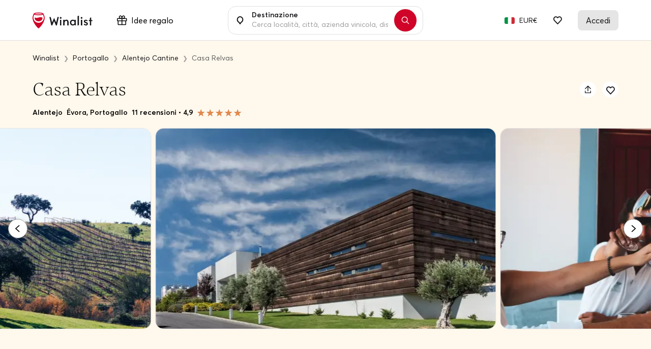

--- FILE ---
content_type: text/html; charset=UTF-8
request_url: https://www.winalist.it/hosts/898/casa-relvas
body_size: 45842
content:

<!DOCTYPE html>
<html lang="it" class="no-js">
    <head>
        <meta charset="utf-8"/>
        <title>Casa Relvas a Évora ⭐️ Prenota la tua visita in Alentejo</title>

        <link rel="apple-touch-icon" href="/apple-touch-icon.png">

        <meta name="viewport" content="width=device-width, initial-scale=1">
        <meta name="description" content="Prenotazione gratuita, prezzi e disponibilità delle visite a Casa Relvas. 
✅ Cancellazione gratuita ✅ Recensioni dei clienti VERIFICATE ✅ Conferma immediata.">
        <meta name="twitter:card" content="summary" />
        <meta name="twitter:site" content="@Winalist" />
        <meta name="twitter:creator" content="@Winalist" />
        <meta property="og:title" content="Casa Relvas a Évora ⭐️ Prenota la tua visita in Alentejo" />
        <meta property="og:type" content="website" />
        <meta property="og:image" content="https://media.winalist.com/prod/uploads/YgnpRb6KmwHk.jpg?twic=v1/cover=1920" />
        <meta property="og:description" content="Prenotazione gratuita, prezzi e disponibilità delle visite a Casa Relvas. 
✅ Cancellazione gratuita ✅ Recensioni dei clienti VERIFICATE ✅ Conferma immediata." />
        <meta property="og:locale" content="it_IT" />
        <meta property="og:site_name" content="Winalist" />
        <meta property="og:url" content="https://www.winalist.it/hosts/898/casa-relvas"/>

                    <meta property="product:brand" content="Casa Relvas">
            <meta property="product:availability" content="in stock">
            <meta property="product:price:amount" content="25">
            <meta property="product:price:currency" content="EUR">
            <meta property="product:retailer_item_id" content="898">
        
        
        <meta name="p:domain_verify" content="f2fc10ed06da34dc67ebeed3035ed3af"/>
        <meta name="fb:app_id" content="432852340251825"/>
        <meta name="robots" content="max-image-preview:large">
        <meta name="csrfToken" content="QAZI+5C84uf1AebvV/diaIvYo4tPGwXJwFIYiOa+vFvnPxzplBFaB4ODB/KebBLWVjtSyAJ14oie/vrLrWXG89iSa4s4OseWur2QsioqZvD3ay3pgo+Eb9JZf9j3JDxi5rAwxKgJI+E1X2esY0HUuw==">

        
        <link rel="preload" href="https://cdn.winalist.com/dist/fonts/Averta-Regular.woff2" as="font" type="font/woff2" crossorigin>
        <link rel="preload" href="https://cdn.winalist.com/dist/fonts/Averta-Bold.woff2" as="font" type="font/woff2" crossorigin>
        <link rel="preload" href="https://cdn.winalist.com/dist/fonts/Averta-Semibold.woff2" as="font" type="font/woff2" crossorigin>

                
                <link rel="stylesheet" href="https://cdn.winalist.com/dist/front.1d1a9832e0a02dacfee1.css">

        
        
        
                                    <link rel="canonical" href="https://www.winalist.it/hosts/898/casa-relvas" />
                    
        
        
        
        

                                                        <link rel="alternate" href="https://www.winalist.de/hosts/898/casa-relvas" hreflang="de" />
                                                                                                <link rel="alternate" href="https://www.winalist.com/hosts/898/casa-relvas" hreflang="en" />
                                                                    <link rel="alternate" href="https://www.winalist.com/hosts/898/casa-relvas" hreflang="x-default" />
                                                                <link rel="alternate" href="https://www.winalist.ca/hosts/898/casa-relvas" hreflang="en-CA" />
                                                                                                <link rel="alternate" href="https://www.winalist.co.uk/hosts/898/casa-relvas" hreflang="en-GB" />
                                                                                                <link rel="alternate" href="https://www.winalist.es/hosts/898/casa-relvas" hreflang="es" />
                                                                                                <link rel="alternate" href="https://www.winalist.fr/hosts/898/casa-relvas" hreflang="fr" />
                                                                                                <link rel="alternate" href="https://www.winalist.it/hosts/898/casa-relvas" hreflang="it" />
                                                                                                <link rel="alternate" href="https://www.winalist.nl/hosts/898/casa-relvas" hreflang="nl" />
                                                                                                <link rel="alternate" href="https://www.winalist.pt/hosts/898/casa-relvas" hreflang="pt" />
                                                                                                <link rel="alternate" href="https://www.winalist.com.br/hosts/898/casa-relvas" hreflang="pt-BR" />
                                                                                                <link rel="alternate" href="https://www.winalist.fi/hosts/898/casa-relvas" hreflang="fi" />
                                                                                                <link rel="alternate" href="https://www.winalist.se/hosts/898/casa-relvas" hreflang="se" />
                                                                                                <link rel="alternate" href="https://www.winalist.cn/hosts/898/casa-relvas" hreflang="zh" />
                                                                                                <link rel="alternate" href="https://www.winalist.jp/hosts/898/casa-relvas" hreflang="ja" />
                                                                    
        

        <script type="application/ld+json">{
    "@context": "https://schema.org",
    "@type": "Product",
    "name": "Casa Relvas",
    "description": "Apriamo le nostre porte ai visitatori in modo che possiate sperimentare la bellezza e la tranquillit\u00e0 della regione dell'Alentejo dove vengono prodotti i nostri vini.\r\nAttraverso il vino, portiamo alla luce la vera storia e cultura della regione, in un viaggio alla scoperta dell'Alentejo sia nella sua tradizione che nei modi moderni\r\nIl nostro team di enoturismo sar\u00e0 lieto di accogliervi e di condividere i valori e i metodi di produzione della nostra azienda.",
    "image": [
        "https://media.winalist.com/prod/uploads/YgnpRb6KmwHk.jpg?twic=v1/cover=1920",
        "https://media.winalist.com/prod/uploads/wQso6RyJzxmn.jpg?twic=v1/cover=1920",
        "https://media.winalist.com/prod/uploads/c0TZPk591zg_.jpeg?twic=v1/cover=1920",
        "https://media.winalist.com/prod/uploads/aWuORDBfoG90.jpg?twic=v1/cover=1920",
        "https://media.winalist.com/prod/uploads/Wb2tIJdlB1zg.jpg?twic=v1/cover=1920",
        "https://media.winalist.com/prod/uploads/iUjur7saPvEm.jpeg?twic=v1/cover=1920",
        "https://media.winalist.com/prod/uploads/oa_6kdSE8UyX.jpg?twic=v1/cover=1920",
        "https://media.winalist.com/prod/uploads/jFBZAlCKI7ti.jpeg?twic=v1/cover=1920"
    ],
    "url": "https://www.winalist.it/hosts/898/casa-relvas",
    "sku": 898,
    "brand": {
        "@type": "Brand",
        "name": "Winalist"
    },
    "aggregateRating": {
        "@type": "AggregateRating",
        "ratingValue": "4.9",
        "reviewCount": "165",
        "ratingCount": "165",
        "bestRating": "5",
        "worstRating": "0.5"
    },
    "review": [
        {
            "@type": "Review",
            "author": {
                "@type": "Person",
                "name": "Sophie"
            },
            "reviewBody": "",
            "reviewRating": {
                "@type": "Rating",
                "bestRating": "5",
                "ratingValue": "5",
                "worstRating": "0.5"
            }
        },
        {
            "@type": "Review",
            "author": {
                "@type": "Person",
                "name": "Jack"
            },
            "reviewBody": "",
            "reviewRating": {
                "@type": "Rating",
                "bestRating": "5",
                "ratingValue": "4.5",
                "worstRating": "0.5"
            }
        },
        {
            "@type": "Review",
            "author": {
                "@type": "Person",
                "name": "Elena"
            },
            "reviewBody": "Fue una experiencia maravillosa, la pasamos genial en la degustaci\u00f3n.",
            "reviewRating": {
                "@type": "Rating",
                "bestRating": "5",
                "ratingValue": "5",
                "worstRating": "0.5"
            }
        },
        {
            "@type": "Review",
            "author": {
                "@type": "Person",
                "name": "Max"
            },
            "reviewBody": "So ein toller Tag! Die Weinprobe war unglaublich.",
            "reviewRating": {
                "@type": "Rating",
                "bestRating": "5",
                "ratingValue": "4",
                "worstRating": "0.5"
            }
        },
        {
            "@type": "Review",
            "author": {
                "@type": "Person",
                "name": "Carlos"
            },
            "reviewBody": "Experi\u00eancia excelente",
            "reviewRating": {
                "@type": "Rating",
                "bestRating": "5",
                "ratingValue": "5",
                "worstRating": "0.5"
            }
        },
        {
            "@type": "Review",
            "author": {
                "@type": "Person",
                "name": "Bram"
            },
            "reviewBody": "",
            "reviewRating": {
                "@type": "Rating",
                "bestRating": "5",
                "ratingValue": "5",
                "worstRating": "0.5"
            }
        },
        {
            "@type": "Review",
            "author": {
                "@type": "Person",
                "name": "Julia"
            },
            "reviewBody": "",
            "reviewRating": {
                "@type": "Rating",
                "bestRating": "5",
                "ratingValue": "5",
                "worstRating": "0.5"
            }
        },
        {
            "@type": "Review",
            "author": {
                "@type": "Person",
                "name": "EDIVALDO"
            },
            "reviewBody": "",
            "reviewRating": {
                "@type": "Rating",
                "bestRating": "5",
                "ratingValue": "5",
                "worstRating": "0.5"
            }
        },
        {
            "@type": "Review",
            "author": {
                "@type": "Person",
                "name": "Oscar"
            },
            "reviewBody": "",
            "reviewRating": {
                "@type": "Rating",
                "bestRating": "5",
                "ratingValue": "5",
                "worstRating": "0.5"
            }
        },
        {
            "@type": "Review",
            "author": {
                "@type": "Person",
                "name": "JOSE"
            },
            "reviewBody": "O passeio \u00e9 incr\u00edvel! A Ana \u00e9 uma \u00f3tima guia e anfitri\u00e3. Os produtos da degusta\u00e7\u00e3o s\u00e3o excelentes. Uma experi\u00eancia que recomendo!",
            "reviewRating": {
                "@type": "Rating",
                "bestRating": "5",
                "ratingValue": "5",
                "worstRating": "0.5"
            }
        },
        {
            "@type": "Review",
            "author": {
                "@type": "Person",
                "name": "Jonatan"
            },
            "reviewBody": "Muy linda bodega. Excelente la atencion de Ana, nuestra guia. Muy simpatica y tenia mucho conocimiento acerca de vinos y de todo el proceso productivo. Recomendado!",
            "reviewRating": {
                "@type": "Rating",
                "bestRating": "5",
                "ratingValue": "5",
                "worstRating": "0.5"
            }
        }
    ]
}</script>
                                <script type="application/ld+json">{
    "@context": "https://schema.org",
    "@type": "FAQPage",
    "mainEntity": [
        {
            "@type": "Question",
            "name": "Devo prenotare per visitare Casa Relvas?",
            "acceptedAnswer": {
                "@type": "Answer",
                "text": "Per assicurarvi il posto ed essere accolti nelle migliori condizioni, \u00e8 preferibile prenotare prima di recarvi. Puoi prenotare fino a 24 ora prima."
            }
        },
        {
            "@type": "Question",
            "name": "Qual \u00e8 la politica di cancellazione di Casa Relvas?",
            "acceptedAnswer": {
                "@type": "Answer",
                "text": "\u00c8 possibile cancellare gratuitamente la prenotazione fino a 24 ore prima dell'inizio dell'esperienza. Se la cancellazione avviene dopo tale termine, non esitate a contattarci e il nostro team sar\u00e0 lieto di aiutarvi in qualsiasi modo."
            }
        },
        {
            "@type": "Question",
            "name": "Casa Relvas offre esperienze di gruppo?",
            "acceptedAnswer": {
                "@type": "Answer",
                "text": "La capacit\u00e0 di accoglienza massima dello Casa Relvas \u00e8 di 20 persona/e."
            }
        },
        {
            "@type": "Question",
            "name": "Qual \u00e8 il prezzo di una visita a Casa Relvas?",
            "acceptedAnswer": {
                "@type": "Answer",
                "text": "Il prezzo delle esperienze al Casa Relvas varia tra 25,00\u00a0\u20ac e 95,00\u00a0\u20ac."
            }
        },
        {
            "@type": "Question",
            "name": "Dove si trova Casa Relvas?",
            "acceptedAnswer": {
                "@type": "Answer",
                "text": "Casa Relvas si trova  nel \u00c9vora, nella regione di Alentejo."
            }
        }
    ]
}</script>
        
        
                    <script type="application/ld+json">{
    "@context": "https://schema.org",
    "@type": "BreadcrumbList",
    "itemListElement": [
        {
            "@type": "ListItem",
            "position": 1,
            "name": "Home",
            "item": "https://www.winalist.it"
        },
        {
            "@type": "ListItem",
            "position": 2,
            "name": "Portogallo",
            "item": "https://www.winalist.it/countries/portogallo"
        },
        {
            "@type": "ListItem",
            "position": 3,
            "name": "Alentejo Cantine",
            "item": "https://www.winalist.it/regions/alentejo"
        },
        {
            "@type": "ListItem",
            "position": 5,
            "name": "Casa Relvas"
        },
        {
            "@type": "ListItem",
            "position": 4,
            "name": "Evora",
            "item": "https://www.winalist.it/s/appellations/evora"
        }
    ]
}</script>
        
                    <script type="application/ld+json">{
    "@context": "https://schema.org",
    "@type": "Organization",
    "name": "Winalist",
    "url": "https://www.winalist.it",
    "logo": "https://www.winalist.fr/img/assets/logo.png",
    "sameAs": [
        "https://www.instagram.com/winalist_com/",
        "https://www.facebook.com/winalist/",
        "https://twitter.com/winalist",
        "https://www.linkedin.com/company/winalist/",
        "https://www.pinterest.fr/winalist/"
    ]
}</script>
        
        
                                <!-- Google Tag Manager -->
        <!-- End Google Tag Manager -->

    <!-- Google Tag Manager -->
    <script>(function(w,d,s,l,i){w[l]=w[l]||[];w[l].push({'gtm.start':new Date().getTime(),event:'gtm.js'});var f=d.getElementsByTagName(s)[0],j=d.createElement(s);j.async=true;j.src="https://ilm.winalist.com/c0pcfqppvwo.js?"+i;f.parentNode.insertBefore(j,f);})(window,document,'script','dataLayer','9wx=aWQ9R1RNLVAyTTNHUzg%3D&page=2');</script>
    <!-- End Google Tag Manager -->
        
        <script>(function(e){const r=e.querySelectorAll("html")[0];r.className=r.className.replace(/(^|s)no-js(s|$)/,"$1js$2")})(document,window,0);</script>
        <script>
/* <![CDATA[ */
const winalist_vars = {
        'error_messages': {
        'phoneInput': [
            'Numero di telefono non valido',
            'Codice paese non valido',
            'Troppo corto',
            'Troppo lungo',
            'Numero non valido'
        ]
    }
};
/* ]]> */
</script>

        
        
        
            </head>

    <body class="font-body   "
        data-env="prod"
        data-lang="it_IT"
        data-connected="false"
        data-currency-iso="EUR"
        data-currency-locale="fr_FR"
        data-currency-rate="1"
        data-controller="Host"
        data-distinct-id=""
        data-route-category="Host"
        data-session="null"
        data-is-bot="true"
        data-wishes="[]"
        data-url-toggle-like="/wish/toggle"
        data-url-content-modal-wish="/wishlist/wish-modal-content"
        >

                
            <!-- Google Tag Manager (noscript) -->
        <!-- End Google Tag Manager (noscript) -->

    <!-- Google Tag Manager (noscript) -->
<noscript><iframe src="https://ilm.winalist.com/ns.html?id=GTM-P2M3GS8" height="0" width="0" style="display:none;visibility:hidden"></iframe></noscript>
<!-- End Google Tag Manager (noscript) -->

                
        
        
        
        

                                                                                             <nav id="nav-bar" class="fixed w-full top-0 main-navbar  scrolled ">
    <div id="gift-mega-menu" class="hidden border">
    <div class="gift-mega-menu-content max-w-full mx-auto text-black flex justify-center py-8">
                <div class="flex-col column-container hidden xl:flex">
            <span class="text-lg font-semibold mb-5">Carte regalo</span>

            <ul class="taxonomies-list mb-4">
                                    <li class="py-1 text-sm">
                        <span data-redirect-go="aHR0cHM6Ly93d3cud2luYWxpc3QuaXQvZ2lmdC9zZWxlY3Q/YW1vdW50PTUw"
                            class="hover:underline cursor-pointer"
                        >
                            Carta regalo 50 €
                        </span>
                    </li>
                                    <li class="py-1 text-sm">
                        <span data-redirect-go="aHR0cHM6Ly93d3cud2luYWxpc3QuaXQvZ2lmdC9zZWxlY3Q/YW1vdW50PTEwMA=="
                            class="hover:underline cursor-pointer"
                        >
                            Carta regalo 100 €
                        </span>
                    </li>
                                    <li class="py-1 text-sm">
                        <span data-redirect-go="aHR0cHM6Ly93d3cud2luYWxpc3QuaXQvZ2lmdC9zZWxlY3Q/YW1vdW50PTE1MA=="
                            class="hover:underline cursor-pointer"
                        >
                            Carta regalo 150 €
                        </span>
                    </li>
                            </ul>

            <button type="button" data-redirect-go="aHR0cHM6Ly93d3cud2luYWxpc3QuaXQvZ2lmdC9yZWRlZW0="
                class="btn btn-sm text-sm max-w-xs btn-deep-green mt-auto animate-slide">
                <span class="btn-content inline-flex items-center justify-center">
                    Utilizza la tua carta regalo
                    <svg xmlns="http://www.w3.org/2000/svg" width="16" height="16" viewBox="0 0 16 16" fill="none" class="ml-2">
    <path d="M8.50007 1.85784L14.6422 8L8.50007 14.1422" stroke-width="2" stroke-linecap="round" stroke-linejoin="round"/>
    <path d="M14.3579 8L1.35791 8" stroke-width="2" stroke-linecap="round" stroke-linejoin="round"/>
</svg>                </span>
            </button>
        </div>

                <div class="vertical-separator hidden xl:flex"></div>

                <div class="flex flex-col column-container ">
            <span class="text-lg font-semibold mb-5">Ispirazione</span>

            <div class="flex taxonomies-list">
                <div class="flex-1 w-full">
                    <ul>
                                                    <li class="py-1 text-sm">
                                <a href="https://www.winalist.it/gift/cards/idea-regalo-uomo" class="hover:underline w-full">
                                    Idea regalo Per lui
                                </a>
                            </li>
                                                    <li class="py-1 text-sm">
                                <a href="https://www.winalist.it/gift/cards/idea-regalo-donna" class="hover:underline w-full">
                                    Idea regalo Per lei
                                </a>
                            </li>
                                                    <li class="py-1 text-sm">
                                <a href="https://www.winalist.it/gift/cards/idea-regalo-papa" class="hover:underline w-full">
                                    Idea regalo Per papà
                                </a>
                            </li>
                                                    <li class="py-1 text-sm">
                                <a href="https://www.winalist.it/gift/cards/idea-regalo-mamma" class="hover:underline w-full">
                                    Idea regalo per la mamma
                                </a>
                            </li>
                                                    <li class="py-1 text-sm">
                                <a href="https://www.winalist.it/gift/cards/idea-regalo-genitori" class="hover:underline w-full">
                                    Idea regalo Per i genitori
                                </a>
                            </li>
                                            </ul>
                </div>

                            </div>
        </div>

                <div class="vertical-separator "></div>

                <div class="flex flex-col column-container larger-container ">
            <span class="text-lg font-semibold mb-5">
                Occasioni
            </span>

            <div class="flex mb-4 taxonomies-list">
                <div class="flex-1 w-full">
                    <ul>
                                                    <li class="py-1 text-sm">
                                <a href="https://www.winalist.it/gift/cards/idee-regalo-di-natale" class="hover:underline w-full">
                                    <span>Idea regalo Natale</span>
                                                                    </a>
                            </li>
                                                    <li class="py-1 text-sm">
                                <a href="https://www.winalist.it/gift/cards/idee-regalo-babbo-natale-segreto" class="hover:underline w-full">
                                    <span>Idea regalo Babbo Natale Segreto</span>
                                                                    </a>
                            </li>
                                                    <li class="py-1 text-sm">
                                <a href="https://www.winalist.it/gift/cards/idea regalo per la pensione" class="hover:underline w-full">
                                    <span>Idea regalo Pensionamento</span>
                                                                    </a>
                            </li>
                                                    <li class="py-1 text-sm">
                                <a href="https://www.winalist.it/gift/cards/festa-della-mamma" class="hover:underline w-full">
                                    <span>Idea regalo Festa della mamma</span>
                                                                    </a>
                            </li>
                                            </ul>
                </div>

                                    <div class="flex-1 w-1/2 pl-2">
                        <ul>
                                                            <li class="py-1 text-sm">
                                    <a href="https://www.winalist.it/gift/cards/festa-del-papa" class="hover:underline w-full">
                                        Idea regalo Festa del papà
                                    </a>
                                </li>
                                                            <li class="py-1 text-sm">
                                    <a href="https://www.winalist.it/gift/cards/idee-regalo-san-valentino" class="hover:underline w-full">
                                        Idea regalo San Valentino
                                    </a>
                                </li>
                                                            <li class="py-1 text-sm">
                                    <a href="https://www.winalist.it/gift/cards/regali-di-nozze" class="hover:underline w-full">
                                        Idea regalo Nozze
                                    </a>
                                </li>
                                                            <li class="py-1 text-sm">
                                    <a href="https://www.winalist.it/gift/cards/regali-di-compleanno" class="hover:underline w-full">
                                        Idea regalo Compleanno
                                    </a>
                                </li>
                                                    </ul>
                    </div>
                            </div>

            <button type="button" data-redirect-go="aHR0cHM6Ly93d3cud2luYWxpc3QuaXQvZ2lmdC9jYXJkcw=="
                class="btn btn-sm text-sm max-w-xs btn-deep-green mt-auto animate-slide">
                <span class="btn-content inline-flex items-center justify-center px-4">
                    Guarda tutte le idee regalo
                    <svg xmlns="http://www.w3.org/2000/svg" width="16" height="16" viewBox="0 0 16 16" fill="none" class="ml-2">
    <path d="M8.50007 1.85784L14.6422 8L8.50007 14.1422" stroke-width="2" stroke-linecap="round" stroke-linejoin="round"/>
    <path d="M14.3579 8L1.35791 8" stroke-width="2" stroke-linecap="round" stroke-linejoin="round"/>
</svg>                </span>
            </button>
        </div>

                <div class="vertical-separator "></div>

                <div class="flex flex-col column-container">
            <span class="text-lg font-semibold mb-5">Budget</span>

            <ul class="taxonomies-list mb-4 taxonomies-list">
                                    <li class="py-1 text-sm">
                        <span data-redirect-go="aHR0cHM6Ly93d3cud2luYWxpc3QuaXQvZ2lmdC9jYXJkcz9wcmljZV9tYXg9NTA="
                            class="hover:underline cursor-pointer"
                        >
                            Regali sotto 50 €
                        </span>
                    </li>
                                    <li class="py-1 text-sm">
                        <span data-redirect-go="aHR0cHM6Ly93d3cud2luYWxpc3QuaXQvZ2lmdC9jYXJkcz9wcmljZV9tYXg9MTAw"
                            class="hover:underline cursor-pointer"
                        >
                            Regali sotto 100 €
                        </span>
                    </li>
                            </ul>
        </div>

            </div>
</div>

	<div class="flex items-center justify-between mx-auto py-5 px-4 relative lg:max-w-6xl w-full lg:px-12 xl:px-0">
        <div class="flex items-center">
                            <span data-redirect-go="aHR0cHM6Ly93d3cud2luYWxpc3QuaXQ="
                    id="winalist-logo" class="inline-flex justify-start items-center cursor-pointer">
                    <div id="normal-logo" class="flex justify-center items-center">
                        <img src="https://cdn.winalist.com/img/assets/new_logo_red_black.svg" alt="Logo Winalist" class="h-8"/>
                    </div>

                    <div id="white-logo" class="flex justify-center items-center">
                        <img src="https://cdn.winalist.com/img/assets/new_logo_full_white.svg" alt="Logo Winalist" class="h-8"/>
                    </div>
                </span>
            
            <span class="px-4 py-2 rounded-lg ml-8 hidden lg:flex items-center"
                  data-gift-mega-menu
                  tabindex="0"
                  aria-haspopup="true"
                  aria-expanded="false"
            >
                    <div class="mr-2 flex-shrink-0">
                        <svg width="20" height="19" viewBox="0 0 20 19" fill="none" xmlns="http://www.w3.org/2000/svg" class="w-5 h-5 object-contain">
    <path d="M18 5.25131H14.7113C14.7478 5.22037 14.7853 5.19037 14.8209 5.15756C15.1057 4.9046 15.3351 4.59561 15.495 4.24992C15.6549 3.90423 15.7417 3.52927 15.75 3.1485C15.7623 2.73194 15.6894 2.31726 15.5356 1.92992C15.3819 1.54258 15.1506 1.19075 14.856 0.896026C14.5613 0.601304 14.2096 0.369911 13.8223 0.216053C13.435 0.0621946 13.0203 -0.0108821 12.6038 0.00130888C12.2228 0.00951374 11.8477 0.0962635 11.5018 0.256128C11.156 0.415992 10.8468 0.645529 10.5938 0.930371C10.2436 1.33621 9.9589 1.79422 9.75 2.28787C9.5411 1.79422 9.25642 1.33621 8.90625 0.930371C8.65318 0.645529 8.34405 0.415992 7.99818 0.256128C7.65232 0.0962635 7.27718 0.00951374 6.89625 0.00130888C6.47969 -0.0108821 6.06503 0.0621946 5.67774 0.216053C5.29044 0.369911 4.93868 0.601304 4.64405 0.896026C4.34941 1.19075 4.11812 1.54258 3.96438 1.92992C3.81064 2.31726 3.73768 2.73194 3.75 3.1485C3.75833 3.52927 3.84514 3.90423 4.005 4.24992C4.16486 4.59561 4.39434 4.9046 4.67906 5.15756C4.71469 5.1885 4.75219 5.2185 4.78875 5.25131H1.5C1.10218 5.25131 0.720644 5.40934 0.43934 5.69065C0.158035 5.97195 0 6.35348 0 6.75131V9.75131C0 10.1491 0.158035 10.5307 0.43934 10.812C0.720644 11.0933 1.10218 11.2513 1.5 11.2513V17.2513C1.5 17.6491 1.65804 18.0307 1.93934 18.312C2.22064 18.5933 2.60218 18.7513 3 18.7513H16.5C16.8978 18.7513 17.2794 18.5933 17.5607 18.312C17.842 18.0307 18 17.6491 18 17.2513V11.2513C18.3978 11.2513 18.7794 11.0933 19.0607 10.812C19.342 10.5307 19.5 10.1491 19.5 9.75131V6.75131C19.5 6.35348 19.342 5.97195 19.0607 5.69065C18.7794 5.40934 18.3978 5.25131 18 5.25131ZM11.7188 1.92412C11.8375 1.79298 11.9821 1.68781 12.1434 1.61522C12.3047 1.54262 12.4793 1.50415 12.6562 1.50225H12.7022C12.9095 1.50354 13.1145 1.54621 13.3052 1.62775C13.4958 1.70929 13.6683 1.82806 13.8124 1.9771C13.9566 2.12615 14.0695 2.30246 14.1447 2.49572C14.2198 2.68898 14.2556 2.89529 14.25 3.10256C14.2481 3.27946 14.2096 3.45406 14.137 3.6154C14.0644 3.77673 13.9593 3.92131 13.8281 4.04006C12.9384 4.82756 11.4619 5.10506 10.5469 5.20256C10.6594 4.20975 10.9688 2.76693 11.7188 1.92412ZM5.71031 1.95787C6.00088 1.66733 6.39441 1.50325 6.80531 1.50131H6.85125C7.02815 1.50322 7.20275 1.54168 7.36409 1.61428C7.52542 1.68688 7.67 1.79205 7.78875 1.92318C8.57531 2.81193 8.85281 4.28568 8.95031 5.19693C8.03906 5.10318 6.56531 4.82193 5.67656 4.03537C5.54543 3.91662 5.44026 3.77204 5.36766 3.61071C5.29506 3.44938 5.2566 3.27478 5.25469 3.09787C5.24887 2.88715 5.28593 2.67745 5.36361 2.48149C5.44128 2.28552 5.55796 2.10738 5.70656 1.95787H5.71031ZM1.5 6.75131H9V9.75131H1.5V6.75131ZM3 11.2513H9V17.2513H3V11.2513ZM16.5 17.2513H10.5V11.2513H16.5V17.2513ZM18 9.75131H10.5V6.75131H18V9.75131Z" fill="#18171B"/>
</svg>
                                            </div>
                    Idee regalo
            </span>
        </div>

        <span class="text-above-input">
            +3250 esperienze di vino e distillati
        </span>

        <div class="container-search-bar">
            <div class="search-bar w-full max-w-sm z-50 md:flex relative always-showed showed">
                <label for="nav_search_bar" class="p-4">
    <svg width="14" height="16" viewBox="0 0 14 16" fill="none" xmlns="http://www.w3.org/2000/svg">
    <g id="Group 1">
        <g id="Group">
            <path id="Vector" d="M4.19087 11.3676L4.19085 11.3675C2.64221 10.3876 1.59965 8.61828 1.60157 6.58645C1.6045 3.46891 4.13553 0.951612 7.0903 1.00071C10.0045 1.04915 12.4016 3.50689 12.4016 6.59201C12.4016 8.62675 11.3542 10.3976 9.80034 11.3751C9.36365 11.6498 8.99957 12.0113 8.71508 12.4192C8.71507 12.4193 8.71507 12.4193 8.71506 12.4193L7.00158 14.8759L5.28784 12.4189C5.28784 12.4189 5.28784 12.4189 5.28784 12.4189C4.99536 11.9996 4.6233 11.6412 4.19087 11.3676Z" stroke="#18171B" stroke-width="2"/>
        </g>
    </g>
</svg>
</label>

<div class="aa-input-container flex flex-grow relative"
    id="aa-input-container"
    data-country-url="https://www.winalist.it/s/countries/%slug%"
    data-region-url="https://www.winalist.it/s/regions/%slug%"
    data-city-url="https://www.winalist.it/s/cities/%slug%"
    data-url-search="https://www.winalist.it/s/hosts?lat=setlat&amp;lng=setlng&amp;destination=setdestination&amp;location=setlocation">
    <input aria-label="Digita qui per cercare aziende vinicole, esperienze o luoghi"
        type="search"
        id="nav_search_bar"
                class="no-style w-full aa-search-input bg-white"
        placeholder="Cerca località, città, azienda vinicola, distilleria..."
        name="nav_search_bar" autocomplete="off" value=""
        data-around-me="Guarda cosa c&#039;è vicino a me"
        data-no-result="Nessun risultato"
        data-see-all-results="Vedi tutti i risultati per &quot;{0}&quot;"
        data-around-me-url="https://www.winalist.it/s/hosts?aroundme=1"
        data-host="Host" data-experience="Esperienza" data-country="Nazione"
        data-region="Regione" data-city="Città" data-appellation="Denominazione"
        data-gift-package="Cofanetto regalo"
        data-person="1 persona" data-persons="{0} persone"
        data-enable-gift-search="0"
        data-see-all-results-gift="Guarda tutti i cofanetti regalo"
    />
    <label for="nav_search_bar" class="label-input-search pointer-events-none">
        Destinazione
    </label>

    <button type="button"
            class="hidden absolute text-tiny text-black right-0 focus:outline-none absolute-vertically-center hover:bg-gray-100 transition-all duration-150 ease-in-out bottom-0 flex items-center justify-center p-4 h-6 w-6 leading-6 rounded-full clear-search-bar-input"
    >
        <i class="icon icon-cross"></i>
    </button>
</div>

    <button type="button" class="search-button btn btn-me-red rounded-full p-3 mx-3 shadow focus:outline-none flex justify-center items-center"
            aria-label="Cerca"
            data-url="https://www.winalist.it/s/results?keyword=">
        <i class="icon icon-search"></i>
    </button>

                <div class="dropdown-suggestions-host-destination" 
    data-url="https://www.winalist.it/suggestions-host-destination-dropdown"
    
    
    data-host-id=898
    >
    <button type="button" class="aroundMe focus:outline-none flex items-center hover-light-gray px-4 py-3 font-semibold">
        <i class="icon icon-location w-10 h-10 border rounded-lg brand-mobile flex justify-center items-center mr-4 bg-gray-100"></i>
        Esperienze intorno a me
    </button>

        <div class="recently-viewed-hosts flex flex-col"></div>
    <div class="top-wineries flex flex-col"></div>
    <div class="top-destinations flex flex-col"></div>
</div>            </div>

                    </div>


		<div class="hidden lg:flex items-center justify-end">
			<ul class="flex">
                
                                    <li class="navbar-item">
                        <button type="button"
                            class="btn-language flex justify-center items-center focus:outline-0 focus:outline-none p-2 pr-1">
                            <span class='flag flag-xs '><img src='https://cdn.winalist.com/img/assets/flags/svg/it.svg' alt='Flag it' width='28' class='twic flag flag-sm '/></span>
                        </button>

                        <button type="button"
                            class="btn-currency flex justify-center items-center focus:outline-0 focus:outline-none p-2 pl-1 text-sm">
                            EUR€
                        </button>
                    </li>
                    <li>
                        <span data-redirect-go="aHR0cHM6Ly93d3cud2luYWxpc3QuaXQvd2lzaGxpc3QvZ3Vlc3Q="
                            class="pl-6 pr-8 cursor-pointer"
                            aria-label="Lista dei desideri">
                            <div class="relative">
                                <i class="icon icon-heart font-semibold pb-1"></i>
                                <span class="nbWishes flex hidden">0</span>
                            </div>
                        </span>
                    </li>
                
				<li>
                                            <span data-redirect-go="aHR0cHM6Ly93d3cud2luYWxpc3QuaXQvYWNjb3VudC9sb2dpbg=="
                            id="my-account"
                            class="flex justify-center items-center rounded-lg px-4 py-2 cursor-pointer">
                            <span class="whitespace-no-wrap">
                                Accedi
                            </span>
                        </span>
                    				</li>
			</ul>
		</div>
        <div class="lg:hidden flex">
                            <button type="button" data-drawer-tag="search-bar-mobile" aria-label="Barra di ricerca mobile"
                        class="md:hidden bg-transparent focus:outline-none px-3">
                    <i class="icon icon-search text-xl"></i>
                </button>

                <span data-redirect-go="aHR0cHM6Ly93d3cud2luYWxpc3QuaXQvd2lzaGxpc3QvZ3Vlc3Q="
                    class="pl-3 pr-5">
                    <div class="relative">
                        <i class="icon icon-heart text-lg"></i>
                        <span class="nbWishes flex hidden">0</span>
                    </div>
                </span>
                        <button type="button" data-drawer-tag="burger-menu" aria-label="Menù"
                    class="bg-transparent focus:outline-none pl-2">
                <i class="icon icon-list text-lg"></i>
            </button>
        </div>
	</div>


</nav>
<div class="nav-overlay"></div>


<x-drawer class="hidden" data-button-tag="burger-menu" data-direction="right" data-width="w-full md:w-1/2" data-no-padding-bottom="true">
    <div class="flex flex-col h-full">
        <div class="flex flex-col justify-between">
            <span class="uppercase text-xs font-semibold text-me-deep-green mb-2">Esplora per regione:</span>
                            <button type="button" class="flex items-center w-full focus:outline-none text-me-deep-green font-semibold text-2xl my-1"
                        data-drawer-tag="explore-by-region" data-country-id="1">
                    Francia
                </button>
                            <button type="button" class="flex items-center w-full focus:outline-none text-me-deep-green font-semibold text-2xl my-1"
                        data-drawer-tag="explore-by-region" data-country-id="2">
                    Spagna
                </button>
                            <button type="button" class="flex items-center w-full focus:outline-none text-me-deep-green font-semibold text-2xl my-1"
                        data-drawer-tag="explore-by-region" data-country-id="3">
                    Belgio
                </button>
                            <button type="button" class="flex items-center w-full focus:outline-none text-me-deep-green font-semibold text-2xl my-1"
                        data-drawer-tag="explore-by-region" data-country-id="4">
                    Italia
                </button>
                            <button type="button" class="flex items-center w-full focus:outline-none text-me-deep-green font-semibold text-2xl my-1"
                        data-drawer-tag="explore-by-region" data-country-id="42">
                    Canada
                </button>
                            <button type="button" class="flex items-center w-full focus:outline-none text-me-deep-green font-semibold text-2xl my-1"
                        data-drawer-tag="explore-by-region" data-country-id="83">
                    Germania
                </button>
                            <button type="button" class="flex items-center w-full focus:outline-none text-me-deep-green font-semibold text-2xl my-1"
                        data-drawer-tag="explore-by-region" data-country-id="86">
                    Grecia
                </button>
                            <button type="button" class="flex items-center w-full focus:outline-none text-me-deep-green font-semibold text-2xl my-1"
                        data-drawer-tag="explore-by-region" data-country-id="176">
                    Polonia
                </button>
                            <button type="button" class="flex items-center w-full focus:outline-none text-me-deep-green font-semibold text-2xl my-1"
                        data-drawer-tag="explore-by-region" data-country-id="177">
                    Portogallo
                </button>
                            <button type="button" class="flex items-center w-full focus:outline-none text-me-deep-green font-semibold text-2xl my-1"
                        data-drawer-tag="explore-by-region" data-country-id="201">
                    Slovenia
                </button>
                            <button type="button" class="flex items-center w-full focus:outline-none text-me-deep-green font-semibold text-2xl my-1"
                        data-drawer-tag="explore-by-region" data-country-id="212">
                    Svizzera
                </button>
                            <button type="button" class="flex items-center w-full focus:outline-none text-me-deep-green font-semibold text-2xl my-1"
                        data-drawer-tag="explore-by-region" data-country-id="231">
                    Regno Unito
                </button>
                            <button type="button" class="flex items-center w-full focus:outline-none text-me-deep-green font-semibold text-2xl my-1"
                        data-drawer-tag="explore-by-region" data-country-id="232">
                    Stati Uniti D&#039;America
                </button>
                    </div>

        <div class="flex flex-col pt-5">
            
            <button type="button" data-drawer-tag="discover-selection"
                class="bg-transparent focus:outline-none font-semibold text-lg py-1 text-left flex items-center mb-5">
                <svg width="20" height="19" viewBox="0 0 20 19" fill="none" xmlns="http://www.w3.org/2000/svg" class="w-6 h-6 object-contain flex-shrink-0 mr-3">
    <path d="M18 5.25131H14.7113C14.7478 5.22037 14.7853 5.19037 14.8209 5.15756C15.1057 4.9046 15.3351 4.59561 15.495 4.24992C15.6549 3.90423 15.7417 3.52927 15.75 3.1485C15.7623 2.73194 15.6894 2.31726 15.5356 1.92992C15.3819 1.54258 15.1506 1.19075 14.856 0.896026C14.5613 0.601304 14.2096 0.369911 13.8223 0.216053C13.435 0.0621946 13.0203 -0.0108821 12.6038 0.00130888C12.2228 0.00951374 11.8477 0.0962635 11.5018 0.256128C11.156 0.415992 10.8468 0.645529 10.5938 0.930371C10.2436 1.33621 9.9589 1.79422 9.75 2.28787C9.5411 1.79422 9.25642 1.33621 8.90625 0.930371C8.65318 0.645529 8.34405 0.415992 7.99818 0.256128C7.65232 0.0962635 7.27718 0.00951374 6.89625 0.00130888C6.47969 -0.0108821 6.06503 0.0621946 5.67774 0.216053C5.29044 0.369911 4.93868 0.601304 4.64405 0.896026C4.34941 1.19075 4.11812 1.54258 3.96438 1.92992C3.81064 2.31726 3.73768 2.73194 3.75 3.1485C3.75833 3.52927 3.84514 3.90423 4.005 4.24992C4.16486 4.59561 4.39434 4.9046 4.67906 5.15756C4.71469 5.1885 4.75219 5.2185 4.78875 5.25131H1.5C1.10218 5.25131 0.720644 5.40934 0.43934 5.69065C0.158035 5.97195 0 6.35348 0 6.75131V9.75131C0 10.1491 0.158035 10.5307 0.43934 10.812C0.720644 11.0933 1.10218 11.2513 1.5 11.2513V17.2513C1.5 17.6491 1.65804 18.0307 1.93934 18.312C2.22064 18.5933 2.60218 18.7513 3 18.7513H16.5C16.8978 18.7513 17.2794 18.5933 17.5607 18.312C17.842 18.0307 18 17.6491 18 17.2513V11.2513C18.3978 11.2513 18.7794 11.0933 19.0607 10.812C19.342 10.5307 19.5 10.1491 19.5 9.75131V6.75131C19.5 6.35348 19.342 5.97195 19.0607 5.69065C18.7794 5.40934 18.3978 5.25131 18 5.25131ZM11.7188 1.92412C11.8375 1.79298 11.9821 1.68781 12.1434 1.61522C12.3047 1.54262 12.4793 1.50415 12.6562 1.50225H12.7022C12.9095 1.50354 13.1145 1.54621 13.3052 1.62775C13.4958 1.70929 13.6683 1.82806 13.8124 1.9771C13.9566 2.12615 14.0695 2.30246 14.1447 2.49572C14.2198 2.68898 14.2556 2.89529 14.25 3.10256C14.2481 3.27946 14.2096 3.45406 14.137 3.6154C14.0644 3.77673 13.9593 3.92131 13.8281 4.04006C12.9384 4.82756 11.4619 5.10506 10.5469 5.20256C10.6594 4.20975 10.9688 2.76693 11.7188 1.92412ZM5.71031 1.95787C6.00088 1.66733 6.39441 1.50325 6.80531 1.50131H6.85125C7.02815 1.50322 7.20275 1.54168 7.36409 1.61428C7.52542 1.68688 7.67 1.79205 7.78875 1.92318C8.57531 2.81193 8.85281 4.28568 8.95031 5.19693C8.03906 5.10318 6.56531 4.82193 5.67656 4.03537C5.54543 3.91662 5.44026 3.77204 5.36766 3.61071C5.29506 3.44938 5.2566 3.27478 5.25469 3.09787C5.24887 2.88715 5.28593 2.67745 5.36361 2.48149C5.44128 2.28552 5.55796 2.10738 5.70656 1.95787H5.71031ZM1.5 6.75131H9V9.75131H1.5V6.75131ZM3 11.2513H9V17.2513H3V11.2513ZM16.5 17.2513H10.5V11.2513H16.5V17.2513ZM18 9.75131H10.5V6.75131H18V9.75131Z" fill="#18171B"/>
</svg>

                Idee regalo
            </button>

            <button type="button" data-redirect-go="aHR0cHM6Ly93d3cud2luYWxpc3QuY29tL2Jsb2cv"
                class="font-semibold text-lg py-1 text-left">
                Guide e blog
            </button>

            
            <button type="button" data-redirect-go="aHR0cHM6Ly93d3cud2luYWxpc3QuaXQvYnVzaW5lc3M="
                class="font-semibold text-lg py-1 text-left">
                Eventi aziendali
            </button>

            <button type="button" data-redirect-go="aHR0cHM6Ly93d3cud2luYWxpc3QuaXQvYWRkLXlvdXItZXhwZXJpZW5jZQ=="
                    class="mt-4 py-1 text-left">
                Diventare Partner
            </button>

            <button type="button" data-redirect-go="aHR0cHM6Ly93d3cud2luYWxpc3QuaXQvZmFx"
                class="py-1 text-left">
                Centro supporto
            </button>
        </div>

        <div class="flex flex-col mt-auto pt-6 pb-8">
                            <span data-redirect-go="aHR0cHM6Ly93d3cud2luYWxpc3QuaXQvYWNjb3VudC9sb2dpbg=="
                    class="btn btn-deep-green flex justify-center items-center w-full my-6">
                    Accedi
                    <i class="icon icon-user ml-2"></i>
                </span>
            
            <div>
                <div class="flex justify-between items-center">
                    <button type="button"
                            class="btn-language flex justify-center items-center btn px-4 py-2 mr-2 focus:outline-0 bg-transparent shadow-none h-10 w-full border border-gray-200">
                        <span class='flag flag-xs mr-2 '><img src='https://cdn.winalist.com/img/assets/flags/svg/it.svg' alt='Flag it' width='28' class='twic flag flag-sm '/></span> italiano
                    </button>

                    <button type="button"
                            class="btn-currency flex justify-center items-center btn px-4 py-2 ml-2 focus:outline-0 bg-transparent shadow-none h-10 w-full border border-gray-200">
                        EUR, €
                    </button>
                </div>
            </div>
        </div>
    </div>
</x-drawer>
<x-drawer class="hidden" data-button-tag="discover-selection" data-direction="right" data-width="w-full md:w-1/2" data-default-close-button="false" data-no-padding="true">
    <div class="p-4">
        <div class="flex justify-between">
            <button type="button" class="btn btn-transparent p-0 closeDrawer">
                <i class="icon icon-angle-left text-lg px-2 pt-2"></i>
            </button>
            <button type="button" class="btn btn-transparent p-0 closeDrawer">
                <i class="icon icon-cross text-lg px-2 pt-1"></i>
            </button>
        </div>

        <div class="p-6 flex flex-col">
            <span class="uppercase text-lg font-semibold text-me-deep-green mb-2">Carte regalo</span>
                            <span data-redirect-go="aHR0cHM6Ly93d3cud2luYWxpc3QuaXQvZ2lmdC9zZWxlY3Q/YW1vdW50PTUw"
                    class="py-1 text-base w-full"
                >
                    Carta regalo 50 €
                </span>
                            <span data-redirect-go="aHR0cHM6Ly93d3cud2luYWxpc3QuaXQvZ2lmdC9zZWxlY3Q/YW1vdW50PTEwMA=="
                    class="py-1 text-base w-full"
                >
                    Carta regalo 100 €
                </span>
                            <span data-redirect-go="aHR0cHM6Ly93d3cud2luYWxpc3QuaXQvZ2lmdC9zZWxlY3Q/YW1vdW50PTE1MA=="
                    class="py-1 text-base w-full"
                >
                    Carta regalo 150 €
                </span>
            
            <button type="button" data-redirect-go="aHR0cHM6Ly93d3cud2luYWxpc3QuaXQvZ2lmdC9yZWRlZW0="
                class="btn btn-sm text-sm max-w-xs btn-deep-green mt-4 animate-slide">
                <span class="btn-content inline-flex items-center justify-center">
                    Utilizza la tua carta regalo
                    <svg xmlns="http://www.w3.org/2000/svg" width="16" height="16" viewBox="0 0 16 16" fill="none" class="ml-2">
    <path d="M8.50007 1.85784L14.6422 8L8.50007 14.1422" stroke-width="2" stroke-linecap="round" stroke-linejoin="round"/>
    <path d="M14.3579 8L1.35791 8" stroke-width="2" stroke-linecap="round" stroke-linejoin="round"/>
</svg>                </span>
            </button>

            <span class="uppercase text-lg font-semibold text-me-deep-green mt-10 mb-2">Scopri le nostre selezioni:</span>

                            <span data-redirect-go="aHR0cHM6Ly93d3cud2luYWxpc3QuaXQvZ2lmdC9jYXJkcy9pZGVlLXJlZ2Fsby1kaS1uYXRhbGU=" class="py-1 text-base w-full">
                    Idea regalo Natale
                </span>
                            <span data-redirect-go="aHR0cHM6Ly93d3cud2luYWxpc3QuaXQvZ2lmdC9jYXJkcy9pZGVlLXJlZ2Fsby1iYWJiby1uYXRhbGUtc2VncmV0bw==" class="py-1 text-base w-full">
                    Idea regalo Babbo Natale Segreto
                </span>
                            <span data-redirect-go="aHR0cHM6Ly93d3cud2luYWxpc3QuaXQvZ2lmdC9jYXJkcy9pZGVhIHJlZ2FsbyBwZXIgbGEgcGVuc2lvbmU=" class="py-1 text-base w-full">
                    Idea regalo Pensionamento
                </span>
                            <span data-redirect-go="aHR0cHM6Ly93d3cud2luYWxpc3QuaXQvZ2lmdC9jYXJkcy9mZXN0YS1kZWxsYS1tYW1tYQ==" class="py-1 text-base w-full">
                    Idea regalo Festa della mamma
                </span>
                            <span data-redirect-go="aHR0cHM6Ly93d3cud2luYWxpc3QuaXQvZ2lmdC9jYXJkcy9mZXN0YS1kZWwtcGFwYQ==" class="py-1 text-base w-full">
                    Idea regalo Festa del papà
                </span>
                            <span data-redirect-go="aHR0cHM6Ly93d3cud2luYWxpc3QuaXQvZ2lmdC9jYXJkcy9pZGVlLXJlZ2Fsby1zYW4tdmFsZW50aW5v" class="py-1 text-base w-full">
                    Idea regalo San Valentino
                </span>
                            <span data-redirect-go="aHR0cHM6Ly93d3cud2luYWxpc3QuaXQvZ2lmdC9jYXJkcy9yZWdhbGktZGktbm96emU=" class="py-1 text-base w-full">
                    Idea regalo Nozze
                </span>
                            <span data-redirect-go="aHR0cHM6Ly93d3cud2luYWxpc3QuaXQvZ2lmdC9jYXJkcy9yZWdhbGktZGktY29tcGxlYW5ubw==" class="py-1 text-base w-full">
                    Idea regalo Compleanno
                </span>
            
                            <span data-redirect-go="aHR0cHM6Ly93d3cud2luYWxpc3QuaXQvZ2lmdC9jYXJkcy9pZGVhLXJlZ2Fsby11b21v" class="py-1 text-base w-full">
                    Idea regalo Per lui
                </span>
                            <span data-redirect-go="aHR0cHM6Ly93d3cud2luYWxpc3QuaXQvZ2lmdC9jYXJkcy9pZGVhLXJlZ2Fsby1kb25uYQ==" class="py-1 text-base w-full">
                    Idea regalo Per lei
                </span>
                            <span data-redirect-go="aHR0cHM6Ly93d3cud2luYWxpc3QuaXQvZ2lmdC9jYXJkcy9pZGVhLXJlZ2Fsby1wYXBh" class="py-1 text-base w-full">
                    Idea regalo Per papà
                </span>
                            <span data-redirect-go="aHR0cHM6Ly93d3cud2luYWxpc3QuaXQvZ2lmdC9jYXJkcy9pZGVhLXJlZ2Fsby1tYW1tYQ==" class="py-1 text-base w-full">
                    Idea regalo per la mamma
                </span>
                            <span data-redirect-go="aHR0cHM6Ly93d3cud2luYWxpc3QuaXQvZ2lmdC9jYXJkcy9pZGVhLXJlZ2Fsby1nZW5pdG9yaQ==" class="py-1 text-base w-full">
                    Idea regalo Per i genitori
                </span>
            
            <button type="button" data-redirect-go="aHR0cHM6Ly93d3cud2luYWxpc3QuaXQvZ2lmdC9jYXJkcw=="
                class="btn btn-sm text-sm max-w-xs btn-deep-green mt-6 animate-slide">
                <span class="btn-content inline-flex items-center justify-center px-4">
                    Guarda tutte le idee regalo
                    <svg xmlns="http://www.w3.org/2000/svg" width="16" height="16" viewBox="0 0 16 16" fill="none" class="ml-2">
    <path d="M8.50007 1.85784L14.6422 8L8.50007 14.1422" stroke-width="2" stroke-linecap="round" stroke-linejoin="round"/>
    <path d="M14.3579 8L1.35791 8" stroke-width="2" stroke-linecap="round" stroke-linejoin="round"/>
</svg>                </span>
            </button>

            
            <span class="uppercase text-lg font-semibold text-me-deep-green mt-10 mb-2">Budget</span>
                            <span data-redirect-go="aHR0cHM6Ly93d3cud2luYWxpc3QuaXQvZ2lmdC9jYXJkcz9wcmljZV9tYXg9NTA="
                    class="py-1 text-base w-full"
                >
                    Regali sotto 50 €
                </span>
                            <span data-redirect-go="aHR0cHM6Ly93d3cud2luYWxpc3QuaXQvZ2lmdC9jYXJkcz9wcmljZV9tYXg9MTAw"
                    class="py-1 text-base w-full"
                >
                    Regali sotto 100 €
                </span>
                    </div>
    </div>
</x-drawer>
<x-drawer class="hidden" data-button-tag="explore-by-region" data-direction="right"
        data-width="w-full md:w-1/2" data-default-close-button="false" data-no-padding="true"
>
    <div class="p-4">
        <div class="flex justify-between">
            <button type="button" class="btn btn-transparent p-0 closeDrawer">
                <i class="icon icon-angle-left text-lg px-2 pt-2"></i>
            </button>
            <button type="button" class="btn btn-transparent p-0 closeDrawer" data-close-drawers-on-click>
                <i class="icon icon-cross text-lg px-2 pt-1"></i>
            </button>
        </div>

                <div class="py-6 flex flex-col">
            <div id="content-explore-by-region">
                                    <div class="hidden flex flex-col" data-country-regions="1">
                                                    <button type="button" data-redirect-go="aHR0cHM6Ly93d3cud2luYWxpc3QuaXQvcmVnaW9ucy9hbHNhemlh"
                                class="text-left focus:outline-none text-me-deep-green font-semibold text-2xl my-1">
                                Alsazia
                            </button>
                                                    <button type="button" data-redirect-go="aHR0cHM6Ly93d3cud2luYWxpc3QuaXQvcmVnaW9ucy9iZWF1am9sYWlz"
                                class="text-left focus:outline-none text-me-deep-green font-semibold text-2xl my-1">
                                Beaujolais
                            </button>
                                                    <button type="button" data-redirect-go="aHR0cHM6Ly93d3cud2luYWxpc3QuaXQvcmVnaW9ucy9ib3JkZWF1eA=="
                                class="text-left focus:outline-none text-me-deep-green font-semibold text-2xl my-1">
                                Bordeaux
                            </button>
                                                    <button type="button" data-redirect-go="aHR0cHM6Ly93d3cud2luYWxpc3QuaXQvcmVnaW9ucy9ib3Jnb2duYQ=="
                                class="text-left focus:outline-none text-me-deep-green font-semibold text-2xl my-1">
                                Borgogna
                            </button>
                                                    <button type="button" data-redirect-go="aHR0cHM6Ly93d3cud2luYWxpc3QuaXQvcmVnaW9ucy9jaGFtcGFnbmU="
                                class="text-left focus:outline-none text-me-deep-green font-semibold text-2xl my-1">
                                Champagne
                            </button>
                                                    <button type="button" data-redirect-go="aHR0cHM6Ly93d3cud2luYWxpc3QuaXQvcmVnaW9ucy9jb3JzaWNh"
                                class="text-left focus:outline-none text-me-deep-green font-semibold text-2xl my-1">
                                Corsica
                            </button>
                                                    <button type="button" data-redirect-go="aHR0cHM6Ly93d3cud2luYWxpc3QuaXQvcmVnaW9ucy9saW5ndWFkb2NhLXJvc3NpZ2xpb25l"
                                class="text-left focus:outline-none text-me-deep-green font-semibold text-2xl my-1">
                                Linguadoca-Rossiglione
                            </button>
                                                    <button type="button" data-redirect-go="aHR0cHM6Ly93d3cud2luYWxpc3QuaXQvcmVnaW9ucy92YWxsZS1kZWxsYS1sb2lyYQ=="
                                class="text-left focus:outline-none text-me-deep-green font-semibold text-2xl my-1">
                                Valle della Loira
                            </button>
                                                    <button type="button" data-redirect-go="aHR0cHM6Ly93d3cud2luYWxpc3QuaXQvcmVnaW9ucy92YWxsZS1kZWwtcm9kYW5v"
                                class="text-left focus:outline-none text-me-deep-green font-semibold text-2xl my-1">
                                Valle del Rodano
                            </button>
                                                    <button type="button" data-redirect-go="aHR0cHM6Ly93d3cud2luYWxpc3QuaXQvcmVnaW9ucy9zYXZvaWE="
                                class="text-left focus:outline-none text-me-deep-green font-semibold text-2xl my-1">
                                Savoia
                            </button>
                                                    <button type="button" data-redirect-go="aHR0cHM6Ly93d3cud2luYWxpc3QuaXQvcmVnaW9ucy9zdWQtb3Zlc3Q="
                                class="text-left focus:outline-none text-me-deep-green font-semibold text-2xl my-1">
                                Sud-ovest
                            </button>
                                                    <button type="button" data-redirect-go="aHR0cHM6Ly93d3cud2luYWxpc3QuaXQvcmVnaW9ucy9pbGUtZGUtZnJhbmNl"
                                class="text-left focus:outline-none text-me-deep-green font-semibold text-2xl my-1">
                                Ile-de-France
                            </button>
                                                    <button type="button" data-redirect-go="aHR0cHM6Ly93d3cud2luYWxpc3QuaXQvcmVnaW9ucy9wcm92ZW56YQ=="
                                class="text-left focus:outline-none text-me-deep-green font-semibold text-2xl my-1">
                                Provenza
                            </button>
                                                    <button type="button" data-redirect-go="aHR0cHM6Ly93d3cud2luYWxpc3QuaXQvcmVnaW9ucy9jb2duYWM="
                                class="text-left focus:outline-none text-me-deep-green font-semibold text-2xl my-1">
                                Cognac
                            </button>
                                                    <button type="button" data-redirect-go="aHR0cHM6Ly93d3cud2luYWxpc3QuaXQvcmVnaW9ucy9sb3JyYWluZQ=="
                                class="text-left focus:outline-none text-me-deep-green font-semibold text-2xl my-1">
                                Lorraine
                            </button>
                                                    <button type="button" data-redirect-go="aHR0cHM6Ly93d3cud2luYWxpc3QuaXQvcmVnaW9ucy9ub3JtYW5kaWE="
                                class="text-left focus:outline-none text-me-deep-green font-semibold text-2xl my-1">
                                Normandia
                            </button>
                        
                        <button type="button" data-redirect-go="aHR0cHM6Ly93d3cud2luYWxpc3QuaXQvY291bnRyaWVzL2ZyYW5jaWE="
                            class="text-left focus:outline-none text-me-deep-green font-semibold mt-6">
                            Mostra tutto
                        </button>
                    </div>
                                    <div class="hidden flex flex-col" data-country-regions="2">
                                                    <button type="button" data-redirect-go="aHR0cHM6Ly93d3cud2luYWxpc3QuaXQvcmVnaW9ucy9jYXRhbG9nbmE="
                                class="text-left focus:outline-none text-me-deep-green font-semibold text-2xl my-1">
                                Catalogna
                            </button>
                                                    <button type="button" data-redirect-go="aHR0cHM6Ly93d3cud2luYWxpc3QuaXQvcmVnaW9ucy9jYXN0aWdsaWEtZS1sZW9u"
                                class="text-left focus:outline-none text-me-deep-green font-semibold text-2xl my-1">
                                Castiglia e León
                            </button>
                                                    <button type="button" data-redirect-go="aHR0cHM6Ly93d3cud2luYWxpc3QuaXQvcmVnaW9ucy9hbmRhbHVzaWE="
                                class="text-left focus:outline-none text-me-deep-green font-semibold text-2xl my-1">
                                Andalusia
                            </button>
                                                    <button type="button" data-redirect-go="aHR0cHM6Ly93d3cud2luYWxpc3QuaXQvcmVnaW9ucy9jYXN0aWdsaWEtbGEtbWFuY2lh"
                                class="text-left focus:outline-none text-me-deep-green font-semibold text-2xl my-1">
                                Castiglia-La Mancia
                            </button>
                                                    <button type="button" data-redirect-go="aHR0cHM6Ly93d3cud2luYWxpc3QuaXQvcmVnaW9ucy9yaW9qYQ=="
                                class="text-left focus:outline-none text-me-deep-green font-semibold text-2xl my-1">
                                Rioja
                            </button>
                                                    <button type="button" data-redirect-go="aHR0cHM6Ly93d3cud2luYWxpc3QuaXQvcmVnaW9ucy9uYXZhcnJh"
                                class="text-left focus:outline-none text-me-deep-green font-semibold text-2xl my-1">
                                Navarra
                            </button>
                                                    <button type="button" data-redirect-go="aHR0cHM6Ly93d3cud2luYWxpc3QuaXQvcmVnaW9ucy9nYWxpemlh"
                                class="text-left focus:outline-none text-me-deep-green font-semibold text-2xl my-1">
                                Galizia
                            </button>
                                                    <button type="button" data-redirect-go="aHR0cHM6Ly93d3cud2luYWxpc3QuaXQvcmVnaW9ucy9pc29sZS1jYW5hcmll"
                                class="text-left focus:outline-none text-me-deep-green font-semibold text-2xl my-1">
                                isole Canarie
                            </button>
                                                    <button type="button" data-redirect-go="aHR0cHM6Ly93d3cud2luYWxpc3QuaXQvcmVnaW9ucy9pc29sZS1iYWxlYXJp"
                                class="text-left focus:outline-none text-me-deep-green font-semibold text-2xl my-1">
                                Isole Baleari
                            </button>
                                                    <button type="button" data-redirect-go="aHR0cHM6Ly93d3cud2luYWxpc3QuaXQvcmVnaW9ucy92YWxlbmNpYQ=="
                                class="text-left focus:outline-none text-me-deep-green font-semibold text-2xl my-1">
                                Valencia
                            </button>
                                                    <button type="button" data-redirect-go="aHR0cHM6Ly93d3cud2luYWxpc3QuaXQvcmVnaW9ucy9wYWVzaS1iYXNjaGk="
                                class="text-left focus:outline-none text-me-deep-green font-semibold text-2xl my-1">
                                Paesi Baschi
                            </button>
                                                    <button type="button" data-redirect-go="aHR0cHM6Ly93d3cud2luYWxpc3QuaXQvcmVnaW9ucy9lc3RyZW1hZHVyYQ=="
                                class="text-left focus:outline-none text-me-deep-green font-semibold text-2xl my-1">
                                Estremadura
                            </button>
                                                    <button type="button" data-redirect-go="aHR0cHM6Ly93d3cud2luYWxpc3QuaXQvcmVnaW9ucy9tdXJjaWE="
                                class="text-left focus:outline-none text-me-deep-green font-semibold text-2xl my-1">
                                Murcia
                            </button>
                                                    <button type="button" data-redirect-go="aHR0cHM6Ly93d3cud2luYWxpc3QuaXQvcmVnaW9ucy9hcmFnb25h"
                                class="text-left focus:outline-none text-me-deep-green font-semibold text-2xl my-1">
                                Aragona
                            </button>
                                                    <button type="button" data-redirect-go="aHR0cHM6Ly93d3cud2luYWxpc3QuaXQvcmVnaW9ucy9jYW50YWJyaWE="
                                class="text-left focus:outline-none text-me-deep-green font-semibold text-2xl my-1">
                                Cantabria
                            </button>
                                                    <button type="button" data-redirect-go="aHR0cHM6Ly93d3cud2luYWxpc3QuaXQvcmVnaW9ucy9hc3R1cmll"
                                class="text-left focus:outline-none text-me-deep-green font-semibold text-2xl my-1">
                                Asturie
                            </button>
                                                    <button type="button" data-redirect-go="aHR0cHM6Ly93d3cud2luYWxpc3QuaXQvcmVnaW9ucy9tYWRyaWQ="
                                class="text-left focus:outline-none text-me-deep-green font-semibold text-2xl my-1">
                                Madrid
                            </button>
                        
                        <button type="button" data-redirect-go="aHR0cHM6Ly93d3cud2luYWxpc3QuaXQvY291bnRyaWVzL3NwYWduYQ=="
                            class="text-left focus:outline-none text-me-deep-green font-semibold mt-6">
                            Mostra tutto
                        </button>
                    </div>
                                    <div class="hidden flex flex-col" data-country-regions="3">
                                                    <button type="button" data-redirect-go="aHR0cHM6Ly93d3cud2luYWxpc3QuaXQvcmVnaW9ucy9maWFuZHJl"
                                class="text-left focus:outline-none text-me-deep-green font-semibold text-2xl my-1">
                                Fiandre
                            </button>
                                                    <button type="button" data-redirect-go="aHR0cHM6Ly93d3cud2luYWxpc3QuaXQvcmVnaW9ucy92YWxsb25pYQ=="
                                class="text-left focus:outline-none text-me-deep-green font-semibold text-2xl my-1">
                                Vallonia
                            </button>
                        
                        <button type="button" data-redirect-go="aHR0cHM6Ly93d3cud2luYWxpc3QuaXQvY291bnRyaWVzL2JlbGdpbw=="
                            class="text-left focus:outline-none text-me-deep-green font-semibold mt-6">
                            Mostra tutto
                        </button>
                    </div>
                                    <div class="hidden flex flex-col" data-country-regions="4">
                                                    <button type="button" data-redirect-go="aHR0cHM6Ly93d3cud2luYWxpc3QuaXQvcmVnaW9ucy9waWVtb250ZQ=="
                                class="text-left focus:outline-none text-me-deep-green font-semibold text-2xl my-1">
                                Piemonte
                            </button>
                                                    <button type="button" data-redirect-go="aHR0cHM6Ly93d3cud2luYWxpc3QuaXQvcmVnaW9ucy9lbWlsaWEtcm9tYWduYQ=="
                                class="text-left focus:outline-none text-me-deep-green font-semibold text-2xl my-1">
                                Emilia-Romagna
                            </button>
                                                    <button type="button" data-redirect-go="aHR0cHM6Ly93d3cud2luYWxpc3QuaXQvcmVnaW9ucy90b3NjYW5h"
                                class="text-left focus:outline-none text-me-deep-green font-semibold text-2xl my-1">
                                Toscana
                            </button>
                                                    <button type="button" data-redirect-go="aHR0cHM6Ly93d3cud2luYWxpc3QuaXQvcmVnaW9ucy92YWxsZS1kLWFvc3Rh"
                                class="text-left focus:outline-none text-me-deep-green font-semibold text-2xl my-1">
                                Valle d&#039;Aosta
                            </button>
                                                    <button type="button" data-redirect-go="aHR0cHM6Ly93d3cud2luYWxpc3QuaXQvcmVnaW9ucy9sb21iYXJkaWE="
                                class="text-left focus:outline-none text-me-deep-green font-semibold text-2xl my-1">
                                Lombardia
                            </button>
                                                    <button type="button" data-redirect-go="aHR0cHM6Ly93d3cud2luYWxpc3QuaXQvcmVnaW9ucy90cmVudGluby1hbHRvLWFkaWdl"
                                class="text-left focus:outline-none text-me-deep-green font-semibold text-2xl my-1">
                                Trentino-Alto Adige
                            </button>
                                                    <button type="button" data-redirect-go="aHR0cHM6Ly93d3cud2luYWxpc3QuaXQvcmVnaW9ucy92ZW5ldG8="
                                class="text-left focus:outline-none text-me-deep-green font-semibold text-2xl my-1">
                                Veneto
                            </button>
                                                    <button type="button" data-redirect-go="aHR0cHM6Ly93d3cud2luYWxpc3QuaXQvcmVnaW9ucy9saWd1cmlh"
                                class="text-left focus:outline-none text-me-deep-green font-semibold text-2xl my-1">
                                Liguria
                            </button>
                                                    <button type="button" data-redirect-go="aHR0cHM6Ly93d3cud2luYWxpc3QuaXQvcmVnaW9ucy9tYXJjaGU="
                                class="text-left focus:outline-none text-me-deep-green font-semibold text-2xl my-1">
                                Marche
                            </button>
                                                    <button type="button" data-redirect-go="aHR0cHM6Ly93d3cud2luYWxpc3QuaXQvcmVnaW9ucy91bWJyaWE="
                                class="text-left focus:outline-none text-me-deep-green font-semibold text-2xl my-1">
                                Umbria
                            </button>
                                                    <button type="button" data-redirect-go="aHR0cHM6Ly93d3cud2luYWxpc3QuaXQvcmVnaW9ucy9sYXppbw=="
                                class="text-left focus:outline-none text-me-deep-green font-semibold text-2xl my-1">
                                Lazio
                            </button>
                                                    <button type="button" data-redirect-go="aHR0cHM6Ly93d3cud2luYWxpc3QuaXQvcmVnaW9ucy9hYnJ1enpv"
                                class="text-left focus:outline-none text-me-deep-green font-semibold text-2xl my-1">
                                Abruzzo
                            </button>
                                                    <button type="button" data-redirect-go="aHR0cHM6Ly93d3cud2luYWxpc3QuaXQvcmVnaW9ucy9tb2xpc2U="
                                class="text-left focus:outline-none text-me-deep-green font-semibold text-2xl my-1">
                                Molise
                            </button>
                                                    <button type="button" data-redirect-go="aHR0cHM6Ly93d3cud2luYWxpc3QuaXQvcmVnaW9ucy9jYW1wYW5pYQ=="
                                class="text-left focus:outline-none text-me-deep-green font-semibold text-2xl my-1">
                                Campania
                            </button>
                                                    <button type="button" data-redirect-go="aHR0cHM6Ly93d3cud2luYWxpc3QuaXQvcmVnaW9ucy9wdWdsaWE="
                                class="text-left focus:outline-none text-me-deep-green font-semibold text-2xl my-1">
                                Puglia
                            </button>
                                                    <button type="button" data-redirect-go="aHR0cHM6Ly93d3cud2luYWxpc3QuaXQvcmVnaW9ucy9iYXNpbGljYXRh"
                                class="text-left focus:outline-none text-me-deep-green font-semibold text-2xl my-1">
                                Basilicata
                            </button>
                                                    <button type="button" data-redirect-go="aHR0cHM6Ly93d3cud2luYWxpc3QuaXQvcmVnaW9ucy9jYWxhYnJpYQ=="
                                class="text-left focus:outline-none text-me-deep-green font-semibold text-2xl my-1">
                                Calabria
                            </button>
                                                    <button type="button" data-redirect-go="aHR0cHM6Ly93d3cud2luYWxpc3QuaXQvcmVnaW9ucy9zaWNpbGlh"
                                class="text-left focus:outline-none text-me-deep-green font-semibold text-2xl my-1">
                                Sicilia
                            </button>
                                                    <button type="button" data-redirect-go="aHR0cHM6Ly93d3cud2luYWxpc3QuaXQvcmVnaW9ucy9zYXJkZWduYQ=="
                                class="text-left focus:outline-none text-me-deep-green font-semibold text-2xl my-1">
                                Sardegna
                            </button>
                                                    <button type="button" data-redirect-go="aHR0cHM6Ly93d3cud2luYWxpc3QuaXQvcmVnaW9ucy9zYW4tbWFyaW5v"
                                class="text-left focus:outline-none text-me-deep-green font-semibold text-2xl my-1">
                                San Marino
                            </button>
                                                    <button type="button" data-redirect-go="aHR0cHM6Ly93d3cud2luYWxpc3QuaXQvcmVnaW9ucy9mcml1bGktdmVuZXppYS1naXVsaWE="
                                class="text-left focus:outline-none text-me-deep-green font-semibold text-2xl my-1">
                                Friuli Venezia Giulia
                            </button>
                        
                        <button type="button" data-redirect-go="aHR0cHM6Ly93d3cud2luYWxpc3QuaXQvY291bnRyaWVzL2l0YWxpYQ=="
                            class="text-left focus:outline-none text-me-deep-green font-semibold mt-6">
                            Mostra tutto
                        </button>
                    </div>
                                    <div class="hidden flex flex-col" data-country-regions="42">
                                                    <button type="button" data-redirect-go="aHR0cHM6Ly93d3cud2luYWxpc3QuaXQvcmVnaW9ucy9vbnRhcmlv"
                                class="text-left focus:outline-none text-me-deep-green font-semibold text-2xl my-1">
                                Ontario
                            </button>
                        
                        <button type="button" data-redirect-go="aHR0cHM6Ly93d3cud2luYWxpc3QuaXQvY291bnRyaWVzL2NhbmFkYQ=="
                            class="text-left focus:outline-none text-me-deep-green font-semibold mt-6">
                            Mostra tutto
                        </button>
                    </div>
                                    <div class="hidden flex flex-col" data-country-regions="83">
                                                    <button type="button" data-redirect-go="aHR0cHM6Ly93d3cud2luYWxpc3QuaXQvcmVnaW9ucy9yZW5hbmlh"
                                class="text-left focus:outline-none text-me-deep-green font-semibold text-2xl my-1">
                                Renania
                            </button>
                                                    <button type="button" data-redirect-go="aHR0cHM6Ly93d3cud2luYWxpc3QuaXQvcmVnaW9ucy9hc3NpYQ=="
                                class="text-left focus:outline-none text-me-deep-green font-semibold text-2xl my-1">
                                Assia
                            </button>
                                                    <button type="button" data-redirect-go="aHR0cHM6Ly93d3cud2luYWxpc3QuaXQvcmVnaW9ucy9mcmFuY29uaWE="
                                class="text-left focus:outline-none text-me-deep-green font-semibold text-2xl my-1">
                                Franconia
                            </button>
                                                    <button type="button" data-redirect-go="aHR0cHM6Ly93d3cud2luYWxpc3QuaXQvcmVnaW9ucy9wYWVzZS1kaS1iYWRlbg=="
                                class="text-left focus:outline-none text-me-deep-green font-semibold text-2xl my-1">
                                Paese di Baden
                            </button>
                                                    <button type="button" data-redirect-go="aHR0cHM6Ly93d3cud2luYWxpc3QuaXQvcmVnaW9ucy9zYXNzb25pYQ=="
                                class="text-left focus:outline-none text-me-deep-green font-semibold text-2xl my-1">
                                Sassonia
                            </button>
                                                    <button type="button" data-redirect-go="aHR0cHM6Ly93d3cud2luYWxpc3QuaXQvcmVnaW9ucy9zYWFsZS11bnN0cnV0"
                                class="text-left focus:outline-none text-me-deep-green font-semibold text-2xl my-1">
                                Saale-Unstrut
                            </button>
                                                    <button type="button" data-redirect-go="aHR0cHM6Ly93d3cud2luYWxpc3QuaXQvcmVnaW9ucy9wYWxhdGlubw=="
                                class="text-left focus:outline-none text-me-deep-green font-semibold text-2xl my-1">
                                Palatino
                            </button>
                                                    <button type="button" data-redirect-go="aHR0cHM6Ly93d3cud2luYWxpc3QuaXQvcmVnaW9ucy9tb3NlbGxh"
                                class="text-left focus:outline-none text-me-deep-green font-semibold text-2xl my-1">
                                Mosella
                            </button>
                        
                        <button type="button" data-redirect-go="aHR0cHM6Ly93d3cud2luYWxpc3QuaXQvY291bnRyaWVzL2dlcm1hbmlh"
                            class="text-left focus:outline-none text-me-deep-green font-semibold mt-6">
                            Mostra tutto
                        </button>
                    </div>
                                    <div class="hidden flex flex-col" data-country-regions="86">
                                                    <button type="button" data-redirect-go="aHR0cHM6Ly93d3cud2luYWxpc3QuaXQvcmVnaW9ucy9tYWNlZG9uaWE="
                                class="text-left focus:outline-none text-me-deep-green font-semibold text-2xl my-1">
                                Macedonia
                            </button>
                                                    <button type="button" data-redirect-go="aHR0cHM6Ly93d3cud2luYWxpc3QuaXQvcmVnaW9ucy9lcGlybw=="
                                class="text-left focus:outline-none text-me-deep-green font-semibold text-2xl my-1">
                                Epiro
                            </button>
                                                    <button type="button" data-redirect-go="aHR0cHM6Ly93d3cud2luYWxpc3QuaXQvcmVnaW9ucy90ZXNzYWdsaWE="
                                class="text-left focus:outline-none text-me-deep-green font-semibold text-2xl my-1">
                                Tessaglia
                            </button>
                                                    <button type="button" data-redirect-go="aHR0cHM6Ly93d3cud2luYWxpc3QuaXQvcmVnaW9ucy9pc29sZS1pb25pY2hl"
                                class="text-left focus:outline-none text-me-deep-green font-semibold text-2xl my-1">
                                Isole ioniche
                            </button>
                                                    <button type="button" data-redirect-go="aHR0cHM6Ly93d3cud2luYWxpc3QuaXQvcmVnaW9ucy9wZWxvcG9ubmVzbw=="
                                class="text-left focus:outline-none text-me-deep-green font-semibold text-2xl my-1">
                                Peloponneso
                            </button>
                                                    <button type="button" data-redirect-go="aHR0cHM6Ly93d3cud2luYWxpc3QuaXQvcmVnaW9ucy9pc29sZS1lZ2Vl"
                                class="text-left focus:outline-none text-me-deep-green font-semibold text-2xl my-1">
                                Isole Egee
                            </button>
                                                    <button type="button" data-redirect-go="aHR0cHM6Ly93d3cud2luYWxpc3QuaXQvcmVnaW9ucy9jcmV0YQ=="
                                class="text-left focus:outline-none text-me-deep-green font-semibold text-2xl my-1">
                                Creta
                            </button>
                        
                        <button type="button" data-redirect-go="aHR0cHM6Ly93d3cud2luYWxpc3QuaXQvY291bnRyaWVzL2dyZWNpYQ=="
                            class="text-left focus:outline-none text-me-deep-green font-semibold mt-6">
                            Mostra tutto
                        </button>
                    </div>
                                    <div class="hidden flex flex-col" data-country-regions="176">
                                                    <button type="button" data-redirect-go="aHR0cHM6Ly93d3cud2luYWxpc3QuaXQvcmVnaW9ucy96aWVsb25hLWdvcmE="
                                class="text-left focus:outline-none text-me-deep-green font-semibold text-2xl my-1">
                                Zielona Góra
                            </button>
                                                    <button type="button" data-redirect-go="aHR0cHM6Ly93d3cud2luYWxpc3QuaXQvcmVnaW9ucy9sdWJsaW4="
                                class="text-left focus:outline-none text-me-deep-green font-semibold text-2xl my-1">
                                Lublin
                            </button>
                                                    <button type="button" data-redirect-go="aHR0cHM6Ly93d3cud2luYWxpc3QuaXQvcmVnaW9ucy9iYXNzYS1zbGVzaWE="
                                class="text-left focus:outline-none text-me-deep-green font-semibold text-2xl my-1">
                                Bassa Slesia
                            </button>
                                                    <button type="button" data-redirect-go="aHR0cHM6Ly93d3cud2luYWxpc3QuaXQvcmVnaW9ucy9waWNjb2xhLXBvbG9uaWE="
                                class="text-left focus:outline-none text-me-deep-green font-semibold text-2xl my-1">
                                Piccola Polonia
                            </button>
                                                    <button type="button" data-redirect-go="aHR0cHM6Ly93d3cud2luYWxpc3QuaXQvcmVnaW9ucy9wcmVjYXJwYXpp"
                                class="text-left focus:outline-none text-me-deep-green font-semibold text-2xl my-1">
                                Precarpazi
                            </button>
                        
                        <button type="button" data-redirect-go="aHR0cHM6Ly93d3cud2luYWxpc3QuaXQvY291bnRyaWVzL3BvbG9uaWE="
                            class="text-left focus:outline-none text-me-deep-green font-semibold mt-6">
                            Mostra tutto
                        </button>
                    </div>
                                    <div class="hidden flex flex-col" data-country-regions="177">
                                                    <button type="button" data-redirect-go="aHR0cHM6Ly93d3cud2luYWxpc3QuaXQvcmVnaW9ucy92aW5oby12ZXJkZQ=="
                                class="text-left focus:outline-none text-me-deep-green font-semibold text-2xl my-1">
                                Vinho Verde
                            </button>
                                                    <button type="button" data-redirect-go="aHR0cHM6Ly93d3cud2luYWxpc3QuaXQvcmVnaW9ucy92YWxsZS1kZWwtZG91cm8="
                                class="text-left focus:outline-none text-me-deep-green font-semibold text-2xl my-1">
                                Valle del Douro
                            </button>
                                                    <button type="button" data-redirect-go="aHR0cHM6Ly93d3cud2luYWxpc3QuaXQvcmVnaW9ucy90ZXJyYXMtZG8tZGFv"
                                class="text-left focus:outline-none text-me-deep-green font-semibold text-2xl my-1">
                                Terras do Dão
                            </button>
                                                    <button type="button" data-redirect-go="aHR0cHM6Ly93d3cud2luYWxpc3QuaXQvcmVnaW9ucy9iZWlyYS1hdGxhbnRpY28="
                                class="text-left focus:outline-none text-me-deep-green font-semibold text-2xl my-1">
                                Beira Atlântico
                            </button>
                                                    <button type="button" data-redirect-go="aHR0cHM6Ly93d3cud2luYWxpc3QuaXQvcmVnaW9ucy9iZWlyYS1pbnRlcmlvcg=="
                                class="text-left focus:outline-none text-me-deep-green font-semibold text-2xl my-1">
                                Beira Interior
                            </button>
                                                    <button type="button" data-redirect-go="aHR0cHM6Ly93d3cud2luYWxpc3QuaXQvcmVnaW9ucy9saXNib25h"
                                class="text-left focus:outline-none text-me-deep-green font-semibold text-2xl my-1">
                                Lisbona
                            </button>
                                                    <button type="button" data-redirect-go="aHR0cHM6Ly93d3cud2luYWxpc3QuaXQvcmVnaW9ucy90ZWpv"
                                class="text-left focus:outline-none text-me-deep-green font-semibold text-2xl my-1">
                                Tejo
                            </button>
                                                    <button type="button" data-redirect-go="aHR0cHM6Ly93d3cud2luYWxpc3QuaXQvcmVnaW9ucy9hbGVudGVqbw=="
                                class="text-left focus:outline-none text-me-deep-green font-semibold text-2xl my-1">
                                Alentejo
                            </button>
                                                    <button type="button" data-redirect-go="aHR0cHM6Ly93d3cud2luYWxpc3QuaXQvcmVnaW9ucy9zZXR1YmFs"
                                class="text-left focus:outline-none text-me-deep-green font-semibold text-2xl my-1">
                                Setubal
                            </button>
                                                    <button type="button" data-redirect-go="aHR0cHM6Ly93d3cud2luYWxpc3QuaXQvcmVnaW9ucy9hbGdhcnZl"
                                class="text-left focus:outline-none text-me-deep-green font-semibold text-2xl my-1">
                                Algarve
                            </button>
                                                    <button type="button" data-redirect-go="aHR0cHM6Ly93d3cud2luYWxpc3QuaXQvcmVnaW9ucy90cmFzLW9zLW1vbnRlcw=="
                                class="text-left focus:outline-none text-me-deep-green font-semibold text-2xl my-1">
                                Tras-os-Montes
                            </button>
                                                    <button type="button" data-redirect-go="aHR0cHM6Ly93d3cud2luYWxpc3QuaXQvcmVnaW9ucy9henpvcnJl"
                                class="text-left focus:outline-none text-me-deep-green font-semibold text-2xl my-1">
                                Azzorre
                            </button>
                                                    <button type="button" data-redirect-go="aHR0cHM6Ly93d3cud2luYWxpc3QuaXQvcmVnaW9ucy9tYWRlcmE="
                                class="text-left focus:outline-none text-me-deep-green font-semibold text-2xl my-1">
                                Madera
                            </button>
                                                    <button type="button" data-redirect-go="aHR0cHM6Ly93d3cud2luYWxpc3QuaXQvcmVnaW9ucy90YXZvcmEtdmFyb3Nh"
                                class="text-left focus:outline-none text-me-deep-green font-semibold text-2xl my-1">
                                Távora-Varosa
                            </button>
                        
                        <button type="button" data-redirect-go="aHR0cHM6Ly93d3cud2luYWxpc3QuaXQvY291bnRyaWVzL3BvcnRvZ2FsbG8="
                            class="text-left focus:outline-none text-me-deep-green font-semibold mt-6">
                            Mostra tutto
                        </button>
                    </div>
                                    <div class="hidden flex flex-col" data-country-regions="201">
                                                    <button type="button" data-redirect-go="aHR0cHM6Ly93d3cud2luYWxpc3QuaXQvcmVnaW9ucy9wcmltb3Jza2E="
                                class="text-left focus:outline-none text-me-deep-green font-semibold text-2xl my-1">
                                Primorska
                            </button>
                                                    <button type="button" data-redirect-go="aHR0cHM6Ly93d3cud2luYWxpc3QuaXQvcmVnaW9ucy9wb2RyYXZqZQ=="
                                class="text-left focus:outline-none text-me-deep-green font-semibold text-2xl my-1">
                                Podravje
                            </button>
                                                    <button type="button" data-redirect-go="aHR0cHM6Ly93d3cud2luYWxpc3QuaXQvcmVnaW9ucy9wb3Nhdmpl"
                                class="text-left focus:outline-none text-me-deep-green font-semibold text-2xl my-1">
                                Posavje
                            </button>
                        
                        <button type="button" data-redirect-go="aHR0cHM6Ly93d3cud2luYWxpc3QuaXQvY291bnRyaWVzL3Nsb3Zlbmlh"
                            class="text-left focus:outline-none text-me-deep-green font-semibold mt-6">
                            Mostra tutto
                        </button>
                    </div>
                                    <div class="hidden flex flex-col" data-country-regions="212">
                                                    <button type="button" data-redirect-go="aHR0cHM6Ly93d3cud2luYWxpc3QuaXQvcmVnaW9ucy9zdml6emVyYS10ZWRlc2Nh"
                                class="text-left focus:outline-none text-me-deep-green font-semibold text-2xl my-1">
                                Svizzera tedesca
                            </button>
                                                    <button type="button" data-redirect-go="aHR0cHM6Ly93d3cud2luYWxpc3QuaXQvcmVnaW9ucy92YXVk"
                                class="text-left focus:outline-none text-me-deep-green font-semibold text-2xl my-1">
                                Vaud
                            </button>
                                                    <button type="button" data-redirect-go="aHR0cHM6Ly93d3cud2luYWxpc3QuaXQvcmVnaW9ucy9naW5ldnJh"
                                class="text-left focus:outline-none text-me-deep-green font-semibold text-2xl my-1">
                                Ginevra
                            </button>
                                                    <button type="button" data-redirect-go="aHR0cHM6Ly93d3cud2luYWxpc3QuaXQvcmVnaW9ucy92YWxsZXNl"
                                class="text-left focus:outline-none text-me-deep-green font-semibold text-2xl my-1">
                                Vallese
                            </button>
                                                    <button type="button" data-redirect-go="aHR0cHM6Ly93d3cud2luYWxpc3QuaXQvcmVnaW9ucy90aWNpbm8="
                                class="text-left focus:outline-none text-me-deep-green font-semibold text-2xl my-1">
                                Ticino
                            </button>
                        
                        <button type="button" data-redirect-go="aHR0cHM6Ly93d3cud2luYWxpc3QuaXQvY291bnRyaWVzL3N2aXp6ZXJh"
                            class="text-left focus:outline-none text-me-deep-green font-semibold mt-6">
                            Mostra tutto
                        </button>
                    </div>
                                    <div class="hidden flex flex-col" data-country-regions="231">
                                                    <button type="button" data-redirect-go="aHR0cHM6Ly93d3cud2luYWxpc3QuaXQvcmVnaW9ucy9zdWQtb3Zlc3QtZGVsbC1pbmdoaWx0ZXJyYQ=="
                                class="text-left focus:outline-none text-me-deep-green font-semibold text-2xl my-1">
                                Sud-ovest dell&#039;Inghilterra
                            </button>
                                                    <button type="button" data-redirect-go="aHR0cHM6Ly93d3cud2luYWxpc3QuaXQvcmVnaW9ucy9zdWQtZXN0LWRlbGwtaW5naGlsdGVycmEtZS1sb25kcmE="
                                class="text-left focus:outline-none text-me-deep-green font-semibold text-2xl my-1">
                                Sud-est dell&#039;Inghilterra e Londra
                            </button>
                                                    <button type="button" data-redirect-go="aHR0cHM6Ly93d3cud2luYWxpc3QuaXQvcmVnaW9ucy93ZXN0LW1pZGxhbmRz"
                                class="text-left focus:outline-none text-me-deep-green font-semibold text-2xl my-1">
                                West Midlands
                            </button>
                                                    <button type="button" data-redirect-go="aHR0cHM6Ly93d3cud2luYWxpc3QuaXQvcmVnaW9ucy95b3Jrc2hpcmUtZS1odW1iZXI="
                                class="text-left focus:outline-none text-me-deep-green font-semibold text-2xl my-1">
                                Yorkshire e Humber
                            </button>
                                                    <button type="button" data-redirect-go="aHR0cHM6Ly93d3cud2luYWxpc3QuaXQvcmVnaW9ucy9ub3JkLW92ZXN0LWRlbGwtaW5naGlsdGVycmE="
                                class="text-left focus:outline-none text-me-deep-green font-semibold text-2xl my-1">
                                Nord ovest dell&#039;Inghilterra
                            </button>
                                                    <button type="button" data-redirect-go="aHR0cHM6Ly93d3cud2luYWxpc3QuaXQvcmVnaW9ucy9nYWxsZXM="
                                class="text-left focus:outline-none text-me-deep-green font-semibold text-2xl my-1">
                                Galles
                            </button>
                                                    <button type="button" data-redirect-go="aHR0cHM6Ly93d3cud2luYWxpc3QuaXQvcmVnaW9ucy9pbmdoaWx0ZXJyYS1ub3JkLW9yaWVudGFsZQ=="
                                class="text-left focus:outline-none text-me-deep-green font-semibold text-2xl my-1">
                                Inghilterra nord-orientale
                            </button>
                        
                        <button type="button" data-redirect-go="aHR0cHM6Ly93d3cud2luYWxpc3QuaXQvY291bnRyaWVzL3JlZ25vLXVuaXRv"
                            class="text-left focus:outline-none text-me-deep-green font-semibold mt-6">
                            Mostra tutto
                        </button>
                    </div>
                                    <div class="hidden flex flex-col" data-country-regions="232">
                                                    <button type="button" data-redirect-go="aHR0cHM6Ly93d3cud2luYWxpc3QuaXQvcmVnaW9ucy9uZXcteW9yaw=="
                                class="text-left focus:outline-none text-me-deep-green font-semibold text-2xl my-1">
                                New York
                            </button>
                                                    <button type="button" data-redirect-go="aHR0cHM6Ly93d3cud2luYWxpc3QuaXQvcmVnaW9ucy9vcmVnb24="
                                class="text-left focus:outline-none text-me-deep-green font-semibold text-2xl my-1">
                                Oregon
                            </button>
                                                    <button type="button" data-redirect-go="aHR0cHM6Ly93d3cud2luYWxpc3QuaXQvcmVnaW9ucy93YXNoaW5ndG9u"
                                class="text-left focus:outline-none text-me-deep-green font-semibold text-2xl my-1">
                                Washington
                            </button>
                                                    <button type="button" data-redirect-go="aHR0cHM6Ly93d3cud2luYWxpc3QuaXQvcmVnaW9ucy9jYWxpZm9ybmlh"
                                class="text-left focus:outline-none text-me-deep-green font-semibold text-2xl my-1">
                                California
                            </button>
                                                    <button type="button" data-redirect-go="aHR0cHM6Ly93d3cud2luYWxpc3QuaXQvcmVnaW9ucy90ZXhhcw=="
                                class="text-left focus:outline-none text-me-deep-green font-semibold text-2xl my-1">
                                Texas
                            </button>
                                                    <button type="button" data-redirect-go="aHR0cHM6Ly93d3cud2luYWxpc3QuaXQvcmVnaW9ucy92aXJnaW5pYQ=="
                                class="text-left focus:outline-none text-me-deep-green font-semibold text-2xl my-1">
                                Virginia
                            </button>
                                                    <button type="button" data-redirect-go="aHR0cHM6Ly93d3cud2luYWxpc3QuaXQvcmVnaW9ucy9jYXJvbGluYS1kZWwtbm9yZA=="
                                class="text-left focus:outline-none text-me-deep-green font-semibold text-2xl my-1">
                                Carolina del Nord
                            </button>
                                                    <button type="button" data-redirect-go="aHR0cHM6Ly93d3cud2luYWxpc3QuaXQvcmVnaW9ucy9wZW5uc3lsdmFuaWE="
                                class="text-left focus:outline-none text-me-deep-green font-semibold text-2xl my-1">
                                Pennsylvania
                            </button>
                                                    <button type="button" data-redirect-go="aHR0cHM6Ly93d3cud2luYWxpc3QuaXQvcmVnaW9ucy9vaGlv"
                                class="text-left focus:outline-none text-me-deep-green font-semibold text-2xl my-1">
                                Ohio
                            </button>
                                                    <button type="button" data-redirect-go="aHR0cHM6Ly93d3cud2luYWxpc3QuaXQvcmVnaW9ucy9taWNoaWdhbg=="
                                class="text-left focus:outline-none text-me-deep-green font-semibold text-2xl my-1">
                                Michigan
                            </button>
                                                    <button type="button" data-redirect-go="aHR0cHM6Ly93d3cud2luYWxpc3QuaXQvcmVnaW9ucy9taXNzb3VyaQ=="
                                class="text-left focus:outline-none text-me-deep-green font-semibold text-2xl my-1">
                                Missouri
                            </button>
                                                    <button type="button" data-redirect-go="aHR0cHM6Ly93d3cud2luYWxpc3QuaXQvcmVnaW9ucy9rZW50dWNreQ=="
                                class="text-left focus:outline-none text-me-deep-green font-semibold text-2xl my-1">
                                Kentucky
                            </button>
                        
                        <button type="button" data-redirect-go="aHR0cHM6Ly93d3cud2luYWxpc3QuaXQvY291bnRyaWVzL3N0YXRpLXVuaXRpLWQtYW1lcmljYQ=="
                            class="text-left focus:outline-none text-me-deep-green font-semibold mt-6">
                            Mostra tutto
                        </button>
                    </div>
                            </div>
        </div>
    </div>
</x-drawer>
<x-drawer class="hidden" data-button-tag="search-bar-mobile" data-direction="right" data-width="w-full md:w-1/2" data-default-close-button="false" data-full-height="true" data-no-padding="true">
    <div class="p-6">
        <div class="flex justify-between items-center">
            <span class="contane-title text-3xl">
                Cerca una destinazione
            </span>
            <button type="button" class="closeDrawer focus:outline-none" aria-label="Close drawer">
                <svg class="fill-current" xmlns="http://www.w3.org/2000/svg" width="28" height="28" viewBox="0 0 18 18">
                    <path d="M14.53 4.53l-1.06-1.06L9 7.94 4.53 3.47 3.47 4.53 7.94 9l-4.47 4.47 1.06 1.06L9 10.06l4.47 4.47 1.06-1.06L10.06 9z"></path>
                </svg>
            </button>
        </div>

        <div class="search-bar increase-height is-mobile w-full z-50 mt-8 pr-4">
            <label for="mobile_search_bar" class="p-4">
    <svg width="14" height="16" viewBox="0 0 14 16" fill="none" xmlns="http://www.w3.org/2000/svg">
    <g id="Group 1">
        <g id="Group">
            <path id="Vector" d="M4.19087 11.3676L4.19085 11.3675C2.64221 10.3876 1.59965 8.61828 1.60157 6.58645C1.6045 3.46891 4.13553 0.951612 7.0903 1.00071C10.0045 1.04915 12.4016 3.50689 12.4016 6.59201C12.4016 8.62675 11.3542 10.3976 9.80034 11.3751C9.36365 11.6498 8.99957 12.0113 8.71508 12.4192C8.71507 12.4193 8.71507 12.4193 8.71506 12.4193L7.00158 14.8759L5.28784 12.4189C5.28784 12.4189 5.28784 12.4189 5.28784 12.4189C4.99536 11.9996 4.6233 11.6412 4.19087 11.3676Z" stroke="#18171B" stroke-width="2"/>
        </g>
    </g>
</svg>
</label>

<div class="aa-input-container flex flex-grow relative"
    id="aa-input-container"
    data-country-url="https://www.winalist.it/s/countries/%slug%"
    data-region-url="https://www.winalist.it/s/regions/%slug%"
    data-city-url="https://www.winalist.it/s/cities/%slug%"
    data-url-search="https://www.winalist.it/s/hosts?lat=setlat&amp;lng=setlng&amp;destination=setdestination&amp;location=setlocation">
    <input aria-label="Digita qui per cercare aziende vinicole, esperienze o luoghi"
        type="text"
        id="mobile_search_bar"
                class="no-style w-full aa-search-input bg-white"
        placeholder="Cerca località, città, azienda vinicola, distilleria..."
        name="mobile_search_bar" autocomplete="off" value=""
        data-around-me="Guarda cosa c&#039;è vicino a me"
        data-no-result="Nessun risultato"
        data-see-all-results="Vedi tutti i risultati per &quot;{0}&quot;"
        data-around-me-url="https://www.winalist.it/s/hosts?aroundme=1"
        data-host="Host" data-experience="Esperienza" data-country="Nazione"
        data-region="Regione" data-city="Città" data-appellation="Denominazione"
        data-gift-package="Cofanetto regalo"
        data-person="1 persona" data-persons="{0} persone"
        data-enable-gift-search="0"
        data-see-all-results-gift="Guarda tutti i cofanetti regalo"
    />
    <label for="mobile_search_bar" class="label-input-search pointer-events-none">
        Destinazione
    </label>

    <button type="button"
            class="hidden absolute text-tiny text-black right-0 focus:outline-none absolute-vertically-center hover:bg-gray-100 transition-all duration-150 ease-in-out bottom-0 flex items-center justify-center p-4 h-6 w-6 leading-6 rounded-full clear-search-bar-input"
    >
        <i class="icon icon-cross"></i>
    </button>
</div>


            <i class="icon icon-cancel-circle clear-search text-xl text-gray-700 p-2 ml-2 cursor-pointer hidden"></i>
            <div class="search-spinner w-12 h-12 hidden">
                <svg viewBox="0 0 800 800" xmlns="http://www.w3.org/2000/svg">
    <circle class="loading-search" cx="400" cy="400" fill="none"
        r="176" stroke-width="22" stroke="#d00328"
        stroke-dasharray="1106 1400"
        stroke-linecap="round" />
</svg>            </div>
        </div>

        <div class="dropdown-suggestions-host-destination" data-url="https://www.winalist.it/suggestions-host-destination-dropdown">
            <button type="button" class="aroundMe focus:outline-none py-3 flex items-center font-semibold">
                <i class="icon icon-location w-10 h-10 border rounded-lg brand-mobile flex justify-center items-center mr-4 bg-gray-100"></i>
                Esperienze intorno a me
            </button>
                        <div class="recently-viewed-hosts -mx-4 flex flex-col"></div>
            <div class="top-wineries -mx-4 flex flex-col"></div>
            <div class="top-destinations -mx-4 flex flex-col"></div>
        </div>
    </div>
</x-drawer>

<div class="modal opacity-0 pointer-events-none" id="chooseLanguageCurrency">
    <div class="modal-overlay"></div>
    <div class="modal-container md:max-w-4xl">
        <div class="modal-close absolute top-0 right-0 flex flex-col items-center mt-4 mr-4 text-white text-sm">
            <svg class="fill-current text-gray-500" xmlns="http://www.w3.org/2000/svg" width="28" height="28" viewBox="0 0 18 18">
                <path d="M14.53 4.53l-1.06-1.06L9 7.94 4.53 3.47 3.47 4.53 7.94 9l-4.47 4.47 1.06 1.06L9 10.06l4.47 4.47 1.06-1.06L10.06 9z"></path>
            </svg>
            <span class="text-sm">(Esc)</span>
        </div>

        <div class="modal-content py-4 text-left px-6 flex flex-col bg-dashboard">
                        <div class="flex justify-between items-center pb-3">
                <div class="modal-close">
                    <svg class="fill-current text-gray-500" xmlns="http://www.w3.org/2000/svg" width="28" height="28" viewBox="0 0 18 18">
                        <path d="M14.53 4.53l-1.06-1.06L9 7.94 4.53 3.47 3.47 4.53 7.94 9l-4.47 4.47 1.06 1.06L9 10.06l4.47 4.47 1.06-1.06L10.06 9z"></path>
                    </svg>
                </div>
            </div>

            <div class="flex justify-center">
                <div class="tab-wrapper w-full">
                                        <ul class="tabs flex">
                        <li class="active black text-lg" data-tab="1" id="tab-language">
                            Scegli una lingua
                        </li>
                        <li class="black text-lg p-0" data-tab="2" id="tab-currency">
                            Scegli una valuta
                        </li>
                    </ul>

                                        <div data-tab-content="1" class="content-wrapper flex justify-center flex-wrap w-full">
                        <div class="pt-5 flex items-center flex-wrap">
                                                                                            
                                                                    <div class="pr-3 pb-2 md:pr-4 md:pb-4 w-1/2 sm:w-1/3 md:w-1/4">
                                                                                    <span data-redirect-go="aHR0cHM6Ly93d3cud2luYWxpc3QuZGUvaG9zdHMvODk4L2Nhc2EtcmVsdmFz"
                                                class="px-4 py-4 w-full rounded-lg block text-left hover:bg-lightgray cursor-pointer border border-gray-100+ "
                                            >
                                                <span class='flag flag-xs mr-2 '><img src='https://cdn.winalist.com/img/assets/flags/svg/de.svg' alt='Winalist DE' width='28' class='twic flag flag-sm '/></span>
                                                Deutsch 
                                            </span>
                                                                            </div>
                                                                                                                            
                                                                    <div class="pr-3 pb-2 md:pr-4 md:pb-4 w-1/2 sm:w-1/3 md:w-1/4">
                                                                                    <span data-redirect-go="aHR0cHM6Ly93d3cud2luYWxpc3QuY29tL2hvc3RzLzg5OC9jYXNhLXJlbHZhcw=="
                                                class="px-4 py-4 w-full rounded-lg block text-left hover:bg-lightgray cursor-pointer border border-gray-100+ "
                                            >
                                                <span class='flag flag-xs mr-2 '><img src='https://cdn.winalist.com/img/assets/flags/svg/us.svg' alt='Winalist US' width='28' class='twic flag flag-sm '/></span>
                                                English  (US)
                                            </span>
                                                                            </div>
                                                                                                                            
                                                                    <div class="pr-3 pb-2 md:pr-4 md:pb-4 w-1/2 sm:w-1/3 md:w-1/4">
                                                                                    <span data-redirect-go="aHR0cHM6Ly93d3cud2luYWxpc3QuY2EvaG9zdHMvODk4L2Nhc2EtcmVsdmFz"
                                                class="px-4 py-4 w-full rounded-lg block text-left hover:bg-lightgray cursor-pointer border border-gray-100+ "
                                            >
                                                <span class='flag flag-xs mr-2 '><img src='https://cdn.winalist.com/img/assets/flags/svg/ca.svg' alt='Winalist CA' width='28' class='twic flag flag-sm '/></span>
                                                English (CA) 
                                            </span>
                                                                            </div>
                                                                                                                            
                                                                    <div class="pr-3 pb-2 md:pr-4 md:pb-4 w-1/2 sm:w-1/3 md:w-1/4">
                                                                                    <span data-redirect-go="aHR0cHM6Ly93d3cud2luYWxpc3QuY28udWsvaG9zdHMvODk4L2Nhc2EtcmVsdmFz"
                                                class="px-4 py-4 w-full rounded-lg block text-left hover:bg-lightgray cursor-pointer border border-gray-100+ "
                                            >
                                                <span class='flag flag-xs mr-2 '><img src='https://cdn.winalist.com/img/assets/flags/svg/gb.svg' alt='Winalist GB' width='28' class='twic flag flag-sm '/></span>
                                                English (GB) 
                                            </span>
                                                                            </div>
                                                                                                                            
                                                                    <div class="pr-3 pb-2 md:pr-4 md:pb-4 w-1/2 sm:w-1/3 md:w-1/4">
                                                                                    <span data-redirect-go="aHR0cHM6Ly93d3cud2luYWxpc3QuZXMvaG9zdHMvODk4L2Nhc2EtcmVsdmFz"
                                                class="px-4 py-4 w-full rounded-lg block text-left hover:bg-lightgray cursor-pointer border border-gray-100+ "
                                            >
                                                <span class='flag flag-xs mr-2 '><img src='https://cdn.winalist.com/img/assets/flags/svg/es.svg' alt='Winalist ES' width='28' class='twic flag flag-sm '/></span>
                                                Español 
                                            </span>
                                                                            </div>
                                                                                                                            
                                                                    <div class="pr-3 pb-2 md:pr-4 md:pb-4 w-1/2 sm:w-1/3 md:w-1/4">
                                                                                    <span data-redirect-go="aHR0cHM6Ly93d3cud2luYWxpc3QuZnIvaG9zdHMvODk4L2Nhc2EtcmVsdmFz"
                                                class="px-4 py-4 w-full rounded-lg block text-left hover:bg-lightgray cursor-pointer border border-gray-100+ "
                                            >
                                                <span class='flag flag-xs mr-2 '><img src='https://cdn.winalist.com/img/assets/flags/svg/fr.svg' alt='Winalist FR' width='28' class='twic flag flag-sm '/></span>
                                                Français 
                                            </span>
                                                                            </div>
                                                                                                                            
                                                                    <div class="pr-3 pb-2 md:pr-4 md:pb-4 w-1/2 sm:w-1/3 md:w-1/4">
                                                                                    <span data-redirect-go="aHR0cHM6Ly93d3cud2luYWxpc3QuaXQvaG9zdHMvODk4L2Nhc2EtcmVsdmFz"
                                                class="px-4 py-4 w-full rounded-lg block text-left hover:bg-lightgray cursor-pointer border border-gray-100+ border border-me-deep-green"
                                            >
                                                <span class='flag flag-xs mr-2 '><img src='https://cdn.winalist.com/img/assets/flags/svg/it.svg' alt='Winalist IT' width='28' class='twic flag flag-sm '/></span>
                                                Italiano 
                                            </span>
                                                                            </div>
                                                                                                                            
                                                                    <div class="pr-3 pb-2 md:pr-4 md:pb-4 w-1/2 sm:w-1/3 md:w-1/4">
                                                                                    <span data-redirect-go="aHR0cHM6Ly93d3cud2luYWxpc3QubmwvaG9zdHMvODk4L2Nhc2EtcmVsdmFz"
                                                class="px-4 py-4 w-full rounded-lg block text-left hover:bg-lightgray cursor-pointer border border-gray-100+ "
                                            >
                                                <span class='flag flag-xs mr-2 '><img src='https://cdn.winalist.com/img/assets/flags/svg/nl.svg' alt='Winalist NL' width='28' class='twic flag flag-sm '/></span>
                                                Nederlands 
                                            </span>
                                                                            </div>
                                                                                                                            
                                                                    <div class="pr-3 pb-2 md:pr-4 md:pb-4 w-1/2 sm:w-1/3 md:w-1/4">
                                                                                    <span data-redirect-go="aHR0cHM6Ly93d3cud2luYWxpc3QucHQvaG9zdHMvODk4L2Nhc2EtcmVsdmFz"
                                                class="px-4 py-4 w-full rounded-lg block text-left hover:bg-lightgray cursor-pointer border border-gray-100+ "
                                            >
                                                <span class='flag flag-xs mr-2 '><img src='https://cdn.winalist.com/img/assets/flags/svg/pt.svg' alt='Winalist PT' width='28' class='twic flag flag-sm '/></span>
                                                Português 
                                            </span>
                                                                            </div>
                                                                                                                            
                                                                    <div class="pr-3 pb-2 md:pr-4 md:pb-4 w-1/2 sm:w-1/3 md:w-1/4">
                                                                                    <span data-redirect-go="aHR0cHM6Ly93d3cud2luYWxpc3QuY29tLmJyL2hvc3RzLzg5OC9jYXNhLXJlbHZhcw=="
                                                class="px-4 py-4 w-full rounded-lg block text-left hover:bg-lightgray cursor-pointer border border-gray-100+ "
                                            >
                                                <span class='flag flag-xs mr-2 '><img src='https://cdn.winalist.com/img/assets/flags/svg/br.svg' alt='Winalist BR' width='28' class='twic flag flag-sm '/></span>
                                                Português (BR) 
                                            </span>
                                                                            </div>
                                                                                                                            
                                                                    <div class="pr-3 pb-2 md:pr-4 md:pb-4 w-1/2 sm:w-1/3 md:w-1/4">
                                                                                    <span data-redirect-go="aHR0cHM6Ly93d3cud2luYWxpc3QuZmkvaG9zdHMvODk4L2Nhc2EtcmVsdmFz"
                                                class="px-4 py-4 w-full rounded-lg block text-left hover:bg-lightgray cursor-pointer border border-gray-100+ "
                                            >
                                                <span class='flag flag-xs mr-2 '><img src='https://cdn.winalist.com/img/assets/flags/svg/fi.svg' alt='Winalist FI' width='28' class='twic flag flag-sm '/></span>
                                                Suomalainen 
                                            </span>
                                                                            </div>
                                                                                                                            
                                                                    <div class="pr-3 pb-2 md:pr-4 md:pb-4 w-1/2 sm:w-1/3 md:w-1/4">
                                                                                    <span data-redirect-go="aHR0cHM6Ly93d3cud2luYWxpc3Quc2UvaG9zdHMvODk4L2Nhc2EtcmVsdmFz"
                                                class="px-4 py-4 w-full rounded-lg block text-left hover:bg-lightgray cursor-pointer border border-gray-100+ "
                                            >
                                                <span class='flag flag-xs mr-2 '><img src='https://cdn.winalist.com/img/assets/flags/svg/se.svg' alt='Winalist SE' width='28' class='twic flag flag-sm '/></span>
                                                Svenska 
                                            </span>
                                                                            </div>
                                                                                                                            
                                                                    <div class="pr-3 pb-2 md:pr-4 md:pb-4 w-1/2 sm:w-1/3 md:w-1/4">
                                                                                    <span data-redirect-go="aHR0cHM6Ly93d3cud2luYWxpc3QuY24vaG9zdHMvODk4L2Nhc2EtcmVsdmFz"
                                                class="px-4 py-4 w-full rounded-lg block text-left hover:bg-lightgray cursor-pointer border border-gray-100+ "
                                            >
                                                <span class='flag flag-xs mr-2 '><img src='https://cdn.winalist.com/img/assets/flags/svg/cn.svg' alt='Winalist CN' width='28' class='twic flag flag-sm '/></span>
                                                中国 
                                            </span>
                                                                            </div>
                                                                                                                            
                                                                    <div class="pr-3 pb-2 md:pr-4 md:pb-4 w-1/2 sm:w-1/3 md:w-1/4">
                                                                                    <span data-redirect-go="aHR0cHM6Ly93d3cud2luYWxpc3QuanAvaG9zdHMvODk4L2Nhc2EtcmVsdmFz"
                                                class="px-4 py-4 w-full rounded-lg block text-left hover:bg-lightgray cursor-pointer border border-gray-100+ "
                                            >
                                                <span class='flag flag-xs mr-2 '><img src='https://cdn.winalist.com/img/assets/flags/svg/jp.svg' alt='Winalist JP' width='28' class='twic flag flag-sm '/></span>
                                                日本語 
                                            </span>
                                                                            </div>
                                                                                    </div>
                    </div>

                                        <div data-tab-content="2" class="content-wrapper flex flex-col justify-center flex-wrap w-full hidden">
                        <div class="pt-5 flex items-center flex-wrap">
                                                            <div class="pr-3 pb-2 md:pr-4 md:pb-4 w-1/2 sm:w-1/3 md:w-1/4">
                                    <span class="px-4 py-4 w-full rounded-lg block text-left hover:bg-lightgray cursor-pointer border border-gray-100+ border border-me-deep-green"
                                        data-redirect-go="aHR0cHM6Ly93d3cud2luYWxpc3QuaXQvYWNjb3VudC9jaGFuZ2UtY3VycmVuY3kvMQ==">
                                        EUR, €
                                    </span>
                                </div>
                                                            <div class="pr-3 pb-2 md:pr-4 md:pb-4 w-1/2 sm:w-1/3 md:w-1/4">
                                    <span class="px-4 py-4 w-full rounded-lg block text-left hover:bg-lightgray cursor-pointer border border-gray-100+ "
                                        data-redirect-go="aHR0cHM6Ly93d3cud2luYWxpc3QuaXQvYWNjb3VudC9jaGFuZ2UtY3VycmVuY3kvMg==">
                                        CAD, $
                                    </span>
                                </div>
                                                            <div class="pr-3 pb-2 md:pr-4 md:pb-4 w-1/2 sm:w-1/3 md:w-1/4">
                                    <span class="px-4 py-4 w-full rounded-lg block text-left hover:bg-lightgray cursor-pointer border border-gray-100+ "
                                        data-redirect-go="aHR0cHM6Ly93d3cud2luYWxpc3QuaXQvYWNjb3VudC9jaGFuZ2UtY3VycmVuY3kvMw==">
                                        USD, $
                                    </span>
                                </div>
                                                            <div class="pr-3 pb-2 md:pr-4 md:pb-4 w-1/2 sm:w-1/3 md:w-1/4">
                                    <span class="px-4 py-4 w-full rounded-lg block text-left hover:bg-lightgray cursor-pointer border border-gray-100+ "
                                        data-redirect-go="aHR0cHM6Ly93d3cud2luYWxpc3QuaXQvYWNjb3VudC9jaGFuZ2UtY3VycmVuY3kvNA==">
                                        GBP, £
                                    </span>
                                </div>
                                                            <div class="pr-3 pb-2 md:pr-4 md:pb-4 w-1/2 sm:w-1/3 md:w-1/4">
                                    <span class="px-4 py-4 w-full rounded-lg block text-left hover:bg-lightgray cursor-pointer border border-gray-100+ "
                                        data-redirect-go="aHR0cHM6Ly93d3cud2luYWxpc3QuaXQvYWNjb3VudC9jaGFuZ2UtY3VycmVuY3kvNQ==">
                                        CHF, CHF
                                    </span>
                                </div>
                                                            <div class="pr-3 pb-2 md:pr-4 md:pb-4 w-1/2 sm:w-1/3 md:w-1/4">
                                    <span class="px-4 py-4 w-full rounded-lg block text-left hover:bg-lightgray cursor-pointer border border-gray-100+ "
                                        data-redirect-go="aHR0cHM6Ly93d3cud2luYWxpc3QuaXQvYWNjb3VudC9jaGFuZ2UtY3VycmVuY3kvNg==">
                                        MXN, $
                                    </span>
                                </div>
                                                            <div class="pr-3 pb-2 md:pr-4 md:pb-4 w-1/2 sm:w-1/3 md:w-1/4">
                                    <span class="px-4 py-4 w-full rounded-lg block text-left hover:bg-lightgray cursor-pointer border border-gray-100+ "
                                        data-redirect-go="aHR0cHM6Ly93d3cud2luYWxpc3QuaXQvYWNjb3VudC9jaGFuZ2UtY3VycmVuY3kvNw==">
                                        SEK, kr
                                    </span>
                                </div>
                                                            <div class="pr-3 pb-2 md:pr-4 md:pb-4 w-1/2 sm:w-1/3 md:w-1/4">
                                    <span class="px-4 py-4 w-full rounded-lg block text-left hover:bg-lightgray cursor-pointer border border-gray-100+ "
                                        data-redirect-go="aHR0cHM6Ly93d3cud2luYWxpc3QuaXQvYWNjb3VudC9jaGFuZ2UtY3VycmVuY3kvOA==">
                                        NOK, kr
                                    </span>
                                </div>
                                                            <div class="pr-3 pb-2 md:pr-4 md:pb-4 w-1/2 sm:w-1/3 md:w-1/4">
                                    <span class="px-4 py-4 w-full rounded-lg block text-left hover:bg-lightgray cursor-pointer border border-gray-100+ "
                                        data-redirect-go="aHR0cHM6Ly93d3cud2luYWxpc3QuaXQvYWNjb3VudC9jaGFuZ2UtY3VycmVuY3kvOQ==">
                                        DKK, kr
                                    </span>
                                </div>
                                                            <div class="pr-3 pb-2 md:pr-4 md:pb-4 w-1/2 sm:w-1/3 md:w-1/4">
                                    <span class="px-4 py-4 w-full rounded-lg block text-left hover:bg-lightgray cursor-pointer border border-gray-100+ "
                                        data-redirect-go="aHR0cHM6Ly93d3cud2luYWxpc3QuaXQvYWNjb3VudC9jaGFuZ2UtY3VycmVuY3kvMTE=">
                                        CNY, ¥
                                    </span>
                                </div>
                                                            <div class="pr-3 pb-2 md:pr-4 md:pb-4 w-1/2 sm:w-1/3 md:w-1/4">
                                    <span class="px-4 py-4 w-full rounded-lg block text-left hover:bg-lightgray cursor-pointer border border-gray-100+ "
                                        data-redirect-go="aHR0cHM6Ly93d3cud2luYWxpc3QuaXQvYWNjb3VudC9jaGFuZ2UtY3VycmVuY3kvMTI=">
                                        AUD, $
                                    </span>
                                </div>
                                                            <div class="pr-3 pb-2 md:pr-4 md:pb-4 w-1/2 sm:w-1/3 md:w-1/4">
                                    <span class="px-4 py-4 w-full rounded-lg block text-left hover:bg-lightgray cursor-pointer border border-gray-100+ "
                                        data-redirect-go="aHR0cHM6Ly93d3cud2luYWxpc3QuaXQvYWNjb3VudC9jaGFuZ2UtY3VycmVuY3kvMTM=">
                                        NZD, NZ$
                                    </span>
                                </div>
                                                            <div class="pr-3 pb-2 md:pr-4 md:pb-4 w-1/2 sm:w-1/3 md:w-1/4">
                                    <span class="px-4 py-4 w-full rounded-lg block text-left hover:bg-lightgray cursor-pointer border border-gray-100+ "
                                        data-redirect-go="aHR0cHM6Ly93d3cud2luYWxpc3QuaXQvYWNjb3VudC9jaGFuZ2UtY3VycmVuY3kvMTQ=">
                                        BRL, R$
                                    </span>
                                </div>
                                                    </div>
                    </div>
                </div>
            </div>
        </div>
    </div>
</div>
                                                                            
                <main class="bg-no-repeat bg-cover bg-left-top bg-fixed" >
                        <noscript>
    <ul>
        <li><img src="https://cdn.winalist.com/uploads/YgnpRb6KmwHk.jpg" alt="Casa Relvas" /></li>
        <li><img src="https://cdn.winalist.com/uploads/pZzoE4uMIdQ9.png" alt="Casa Relvas - Winalist" /></li>
                    <li><img src="https://cdn.winalist.com/uploads/wQso6RyJzxmn.jpg" alt="Visita alla Cantina e Degustazione di 3 Vini con oli d&#039;oliva e stuzzichini - Casa Relvas - Winalist" /></li>
                    <li><img src="https://cdn.winalist.com/uploads/c0TZPk591zg_.jpeg" alt="Visita alla Cantina e Degustazione di 3 Vini con oli d&#039;oliva e stuzzichini - Casa Relvas - Winalist" /></li>
                    <li><img src="https://cdn.winalist.com/uploads/aWuORDBfoG90.jpg" alt="Visita alla Cantina e Degustazione di 3 Vini con oli d&#039;oliva e stuzzichini - Casa Relvas - Winalist" /></li>
                    <li><img src="https://cdn.winalist.com/uploads/Wb2tIJdlB1zg.jpg" alt="Visita alla Cantina e Degustazione di 3 Vini con oli d&#039;oliva e stuzzichini - Casa Relvas - Winalist" /></li>
                    <li><img src="https://cdn.winalist.com/uploads/iUjur7saPvEm.jpeg" alt="Visita alla cantina + Degustazione di 5 vini, oli d&#039;oliva e tapas - Casa Relvas - Winalist" /></li>
                    <li><img src="https://cdn.winalist.com/uploads/oa_6kdSE8UyX.jpg" alt="Visita alla cantina + Degustazione di 5 vini, oli d&#039;oliva e tapas - Casa Relvas - Winalist" /></li>
                    <li><img src="https://cdn.winalist.com/uploads/jFBZAlCKI7ti.jpeg" alt="Visita alla cantina + Degustazione di 5 vini, oli d&#039;oliva e tapas - Casa Relvas - Winalist" /></li>
                    <li><img src="https://cdn.winalist.com/uploads/IMjWCYkFmODq.jpg" alt="Visita alla cantina + Degustazione di 5 vini, oli d&#039;oliva e tapas - Casa Relvas - Winalist" /></li>
                    <li><img src="https://cdn.winalist.com/uploads/O3LmAqXnR7Ij.jpeg" alt="Visita alla cantina con degustazione di vitigni portoghesi - Casa Relvas - Winalist" /></li>
                    <li><img src="https://cdn.winalist.com/uploads/NXBm0H7Ivzy5.jpg" alt="Visita alla cantina con degustazione di vitigni portoghesi - Casa Relvas - Winalist" /></li>
                    <li><img src="https://cdn.winalist.com/uploads/p4tFjYXquGhH.jpg" alt="Visita alla cantina con degustazione di vitigni portoghesi - Casa Relvas - Winalist" /></li>
                    <li><img src="https://cdn.winalist.com/uploads/748jDlzQ63Me.jpg" alt="Visita alla cantina con degustazione di vitigni portoghesi - Casa Relvas - Winalist" /></li>
                    <li><img src="https://cdn.winalist.com/uploads/QtJG96XN1Z_V.jpeg" alt="Visita alla cantina con degustazione di vitigni portoghesi - Casa Relvas - Winalist" /></li>
                    <li><img src="https://cdn.winalist.com/uploads/QsGW6O_UKv1m.jpg" alt="Visita alla cantina con degustazione di vitigni portoghesi - Casa Relvas - Winalist" /></li>
                    <li><img src="https://cdn.winalist.com/uploads/DzVlSGf8Ly2o.jpg" alt="Programma di Vendemmia con Pranzo - Casa Relvas - Winalist" /></li>
                    <li><img src="https://cdn.winalist.com/uploads/G6dFitc5Z9Cs.jpeg" alt="Programma di Vendemmia con Pranzo - Casa Relvas - Winalist" /></li>
                    <li><img src="https://cdn.winalist.com/uploads/PkRZupFo3j2g.jpg" alt="Programma di Vendemmia con Pranzo - Casa Relvas - Winalist" /></li>
                    <li><img src="https://cdn.winalist.com/uploads/8jBCbeVyzAkw.jpeg" alt="Programma di Vendemmia con Pranzo - Casa Relvas - Winalist" /></li>
                    <li><img src="https://cdn.winalist.com/uploads/sx5rDadFOGi1.jpg" alt="Programma di Vendemmia con Pranzo - Casa Relvas - Winalist" /></li>
                    <li><img src="https://cdn.winalist.com/uploads/hvmaiEASqxHL.jpg" alt="Programma di Vendemmia con Pranzo - Casa Relvas - Winalist" /></li>
                    <li><img src="https://cdn.winalist.com/uploads/NP0t9vSU4CHi.jpg" alt="Programma di Vendemmia con Pranzo - Casa Relvas - Winalist" /></li>
                    <li><img src="https://cdn.winalist.com/uploads/MVw3ZALKRQn9.jpeg" alt="Esperienza Gastronomica - Casa Relvas - Winalist" /></li>
                    <li><img src="https://cdn.winalist.com/uploads/mg_tlkRACjNb.jpeg" alt="Esperienza Gastronomica - Casa Relvas - Winalist" /></li>
                    <li><img src="https://cdn.winalist.com/uploads/AZMjQv5TdwGS.jpeg" alt="Esperienza Gastronomica - Casa Relvas - Winalist" /></li>
                    <li><img src="https://cdn.winalist.com/uploads/_9opjaHgsrIO.jpeg" alt="Esperienza Gastronomica - Casa Relvas - Winalist" /></li>
                    <li><img src="https://cdn.winalist.com/uploads/8xIRDmya2OsJ.jpeg" alt="Esperienza Gastronomica - Casa Relvas - Winalist" /></li>
                    <li><img src="https://cdn.winalist.com/uploads/W8v1dKaeNmcn.jpeg" alt="Esperienza Gastronomica - Casa Relvas - Winalist" /></li>
                    <li><img src="https://cdn.winalist.com/uploads/lJbG4CLQTzNt.jpeg" alt="Esperienza Gastronomica - Casa Relvas - Winalist" /></li>
                    <li><img src="https://cdn.winalist.com/uploads/4IKBWPwsXeiz.jpeg" alt="Programma della Campagna di Raccolta delle Olive - Casa Relvas - Winalist" /></li>
                    <li><img src="https://cdn.winalist.com/uploads/Pt4gTOwbuQaN.jpeg" alt="Programma della Campagna di Raccolta delle Olive - Casa Relvas - Winalist" /></li>
                    <li><img src="https://cdn.winalist.com/uploads/QEhYzIHwo2Df.jpg" alt="Programma della Campagna di Raccolta delle Olive - Casa Relvas - Winalist" /></li>
                    <li><img src="https://cdn.winalist.com/uploads/je4aY1mniMVp.jpeg" alt="Programma della Campagna di Raccolta delle Olive - Casa Relvas - Winalist" /></li>
                    <li><img src="https://cdn.winalist.com/uploads/3HVl_jCcYUzg.jpeg" alt="Programma della Campagna di Raccolta delle Olive - Casa Relvas - Winalist" /></li>
                    <li><img src="https://cdn.winalist.com/uploads/s79JpKHqBt6a.jpeg" alt="Programma della Campagna di Raccolta delle Olive - Casa Relvas - Winalist" /></li>
                    <li><img src="https://cdn.winalist.com/uploads/glxiVeT_35EC.jpg" alt="Programma della Campagna di Raccolta delle Olive - Casa Relvas - Winalist" /></li>
                    <li><img src="https://cdn.winalist.com/uploads/2sZOw6WQKizE.jpg" alt="Programma della Campagna di Raccolta delle Olive - Casa Relvas - Winalist" /></li>
                    <li><img src="https://cdn.winalist.com/uploads/COhrwdbJgjnE.jpg" alt="Programma della Campagna di Raccolta delle Olive - Casa Relvas - Winalist" /></li>
                    <li><img src="https://cdn.winalist.com/uploads/4LI2oYSuMdHg.jpeg" alt="Programma della Campagna di Raccolta delle Olive - Casa Relvas - Winalist" /></li>
                    <li><img src="https://cdn.winalist.com/uploads/ykSW2XzR80Bi.jpeg" alt="Programma della Campagna di Raccolta delle Olive - Casa Relvas - Winalist" /></li>
                    <li><img src="https://cdn.winalist.com/uploads/nr8ZPu39DBdQ.jpg" alt="Strada della Biodiversità - Casa Relvas - Winalist" /></li>
                    <li><img src="https://cdn.winalist.com/uploads/asV145KDL_8A.jpeg" alt="Strada della Biodiversità - Casa Relvas - Winalist" /></li>
                    <li><img src="https://cdn.winalist.com/uploads/rLPv8VucA73O.jpeg" alt="Strada della Biodiversità - Casa Relvas - Winalist" /></li>
                    <li><img src="https://cdn.winalist.com/uploads/lRNWB9hMfCOm.jpg" alt="Strada della Biodiversità - Casa Relvas - Winalist" /></li>
                    <li><img src="https://cdn.winalist.com/uploads/dqNZPHRc9MOk.jpg" alt="Strada della Biodiversità - Casa Relvas - Winalist" /></li>
                    <li><img src="https://cdn.winalist.com/uploads/gXcozwARqQbO.jpeg" alt="Strada della Biodiversità - Casa Relvas - Winalist" /></li>
                    <li><img src="https://cdn.winalist.com/uploads/snaPgHmT0cVe.jpeg" alt="Strada della Biodiversità - Casa Relvas - Winalist" /></li>
            </ul>
 </noscript>

    

    





    <nav class="fixed bottom-0 sm:top-0 sm:bottom-auto left-0 right-0  bg-white flex z-45 hidden session-filters-wrapper border-t sm:border-b"
        id="host-onscroll-navbar" data-update-session-url="https://www.winalist.it/session/update"
                        >

    <div class="flex items-center justify-center sm:justify-between mx-auto w-full px-4 py-3 lg:max-w-6xl lg:px-12 xl:px-0">
        <a href="https://www.winalist.it/" class="mr-4 flex-shrink-0 hidden sm:block">
            <img src="https://cdn.winalist.com/img/assets/new_logo_red_black.svg" alt="Logo Winalist" class="h-8 crop-logo-on-mobile" />
        </a>
        <div class="w-full sm:w-auto sm:ml-auto flex items-center justify-between sm:justify-start">
            <div class="flex flex-col items-end text-sm mr-6 nb-experiences  text-right">
                <span class="font-semibold">
                    7 esperienze
                </span>
                <span class="hidden sm:block">
                                            da 25,00 € a 95,00 €
                                    </span>
                <span class="sm:hidden">
                    Da 25,00 €
                </span>
            </div>

            <div class="flex flex-col items-end text-sm mr-6 hidden filters-recap cursor-pointer py-2 px-4 hover:bg-gray-100 rounded-lg"
                data-drawer-tag="session-filters"
                data-pers-text="{0} pers">
                <span class="filters-recap__date"></span>
                <div class="flex items-center">
                    <span class="filters-recap__persons"></span>
                    <div class="flex items-center filters-recap__lang_flag_container hidden">
                        <span class="mx-2">•</span>
                        <img class="filters-recap__lang_flag rounded-sm" src="" width="22" />
                    </div>
                </div>
            </div>
            <button type="button"
                    class="btn btn-deep-green px-8 flex-shrink-0 flex items-center"
                    data-drawer-tag="session-filters">
                <span class="session-filters-drawer-opener-button-text"
                    data-initial-text="Controlla le disponibilità"
                    data-modify-text="Modificare">
                    Controlla le disponibilità
                </span>
                <i class="icon icon-calendar ml-2 hidden sm:inline"></i>
            </button>
        </div>

        <x-drawer class="hidden" data-button-tag="session-filters"
            data-default-close-button="false"
            data-no-padding="true"
            data-width="w-full md:w-3/5 lg:w-1/2 xl-specific-width">
    <div class="bg-white flex flex-col h-full">
        <div class="bg-white flex items-center standard-px-drawer py-6 sticky top-0">
            <span class="font-semibold mr-6">Filtra per vedere disponibilità e prezzi</span>
            <button type="button" class="btn btn-transparent btn-sm text-black ml-auto flex-shrink-0 closeDrawer">
                <i class="icon icon-cross"></i>
            </button>
        </div>

        <div class="flex-1 overflow-y-auto standard-px-drawer pt-3 pb-12 flex-shrink date-visitor-scroll-wrapper smooth-scroll">
            <div class="relative mb-8 -mx-2">
                <div class="h-24">
    <div class="container-calendar-visitor w-full bg-white rounded-2xl z-30 px-2 pt-4">
        <div class="border border-gray-200 rounded-2xl flex w-full bg-white">
                            <button type="button" class="container-calendar-visitor__date-section p-4 text-black flex justify-between items-center w-1/2 focus:outline-none fade-border">
                    <div class="flex flex-col items-start overflow-hidden container-calendar-visitor__titles_wrapper">
                        <span class="container-calendar-visitor__date_title">
                            Data
                        </span>
                        <span class="human-date text-sm no-text-overflow container-calendar-visitor__date_subtitle"
                                data-initial-text="Scegli">
                            Scegli
                        </span>
                    </div>
                    <svg width="12" height="6" viewBox="0 0 12 6" fill="none" xmlns="http://www.w3.org/2000/svg" class="">
    <path d="M6 6L0 0H12L6 6Z" fill="#18171B"></path>
</svg>                </button>
                <div class="separator border-gray-200 border-r"></div>
            
            <button type="button"
                    class="container-calendar-visitor__visitor-section personsText p-4 text-black flex justify-between items-center w-1/2 focus:outline-none fade-border">
                <div class="flex flex-col items-start overflow-hidden container-calendar-visitor__titles_wrapper">
                    <span class="container-calendar-visitor__date_title">Persone</span>
                    <span class="text-sm no-text-overflow container-calendar-visitor__date_subtitle container-calendar-visitor__visitor-text"
                            data-adults="{0} adulti"
                            data-adult="1 adulto" data-children="{0} bambini"
                            data-child="1 bambino" data-infants="{0} neonati"
                            data-infant="1 infant"
                            data-initial-text="Aggiungi">
                        Aggiungi
                    </span>
                </div>
                <svg width="12" height="6" viewBox="0 0 12 6" fill="none" xmlns="http://www.w3.org/2000/svg" class="">
    <path d="M6 6L0 0H12L6 6Z" fill="#18171B"></path>
</svg>            </button>
        </div>
        <div class="content-calendar-visitor w-full hidden flex flex-col justify-center">
                            <div class="content-calendar w-full flex flex-col items-center p-4">
                                            <div class="w-full h-48 loading-spinner tiny-spinner initializing-calendar relative"></div>
                    
                    <input name="date" type="text" aria-label="Seleziona un intervallo di date"
                            class="flatpickr hidden"
                            autocomplete="off"
                            >

                    <div class="w-full font-semibold">
                        <hr class="w-full my-4">
                        <div class="w-full flex justify-between">
                            <button type="button" class="btn text-black shadow-none border-none container-calendar-visitor__clear_date">Cancella</button>
                            <button type="button" class="btn btn-deep-green text-white flex items-center container-calendar-confirm">
                                <span class="mr-2">
                                    Conferma
                                </span>
                                <svg xmlns="http://www.w3.org/2000/svg" width="16" height="16" viewBox="0 0 16 16" fill="none" class="ml-2">
    <path d="M8.50007 1.85784L14.6422 8L8.50007 14.1422" stroke-width="2" stroke-linecap="round" stroke-linejoin="round"/>
    <path d="M14.3579 8L1.35791 8" stroke-width="2" stroke-linecap="round" stroke-linejoin="round"/>
</svg>                            </button>
                        </div>
                    </div>
                </div>
            
            <div class="content-visitor w-full font-semibold p-4 hidden"
                >
                <div class="input-number adults mb-3">
    <input name="adults" type="number" class="personsInput container-calendar-visitor__adults-input"
            value="0" data-initial-value="0"
            min="0" autocomplete="off"
            max="40">
    <div class="flex justify-start items-center">
        <label class="flex flex-col">
            <span>Adulti<span>
                    </label>
        <button type="button" class="minus">-</button>
        <span class="value-displayed"></span>
        <button type="button" class="plus">+</button>
    </div>
</div>

    <div class="input-number children my-3">
        <input name="children" type="number" class="personsInput container-calendar-visitor__children-input"
                value="0" data-initial-value="0"
                min="0" autocomplete="off"
                max="20">
        <div class="flex justify-start items-center">
            <label class="flex flex-col">
                <span>Bambini</span>
                            </label>
            <button type="button" class="minus">-</button>
            <span class="value-displayed"></span>
            <button type="button" class="plus">+</button>
        </div>
    </div>


                
                <div class="w-full font-semibold">
                    <hr class="w-full my-4">
                    <div class="w-full flex justify-between">
                        <button type="button" class="btn text-black shadow-none border-none container-calendar-visitor__clear_visitors">
                            Cancella
                        </button>
                        <button type="button" class="btn btn-deep-green text-white flex items-center container-calendar-confirm container-calendar-confirm-visitors">
                            <span class="mr-2">
                                Conferma
                            </span>
                            <svg xmlns="http://www.w3.org/2000/svg" width="16" height="16" viewBox="0 0 16 16" fill="none" class="ml-2">
    <path d="M8.50007 1.85784L14.6422 8L8.50007 14.1422" stroke-width="2" stroke-linecap="round" stroke-linejoin="round"/>
    <path d="M14.3579 8L1.35791 8" stroke-width="2" stroke-linecap="round" stroke-linejoin="round"/>
</svg>                        </button>
                    </div>
                </div>
            </div>
        </div>
    </div>
    </div>            </div>

            <div>
                <span class="font-semibold">Le lingue:</span>
                <div class="flex flex-wrap items-center mt-4">
                                            <input type="radio" class="hidden session-lang" name="lang"
                                id="session-lang-4" value="4"
                                data-svg-url="https://cdn.winalist.com/img/assets/flags/svg/it.svg"
                                >
                        <label for="session-lang-4" class="melchior-label-checkbox rounded-full mr-2 mb-2">
                            italiano
                        </label>
                                            <input type="radio" class="hidden session-lang" name="lang"
                                id="session-lang-2" value="2"
                                data-svg-url="https://cdn.winalist.com/img/assets/flags/svg/us.svg"
                                >
                        <label for="session-lang-2" class="melchior-label-checkbox rounded-full mr-2 mb-2">
                            inglese
                        </label>
                                            <input type="radio" class="hidden session-lang" name="lang"
                                id="session-lang-3" value="3"
                                data-svg-url="https://cdn.winalist.com/img/assets/flags/svg/de.svg"
                                >
                        <label for="session-lang-3" class="melchior-label-checkbox rounded-full mr-2 mb-2">
                            Tedesco
                        </label>
                                            <input type="radio" class="hidden session-lang" name="lang"
                                id="session-lang-5" value="5"
                                data-svg-url="https://cdn.winalist.com/img/assets/flags/svg/es.svg"
                                >
                        <label for="session-lang-5" class="melchior-label-checkbox rounded-full mr-2 mb-2">
                            spagnolo
                        </label>
                                            <input type="radio" class="hidden session-lang" name="lang"
                                id="session-lang-1" value="1"
                                data-svg-url="https://cdn.winalist.com/img/assets/flags/svg/fr.svg"
                                >
                        <label for="session-lang-1" class="melchior-label-checkbox rounded-full mr-2 mb-2">
                            Francese
                        </label>
                                            <input type="radio" class="hidden session-lang" name="lang"
                                id="session-lang-7" value="7"
                                data-svg-url="https://cdn.winalist.com/img/assets/flags/svg/nl.svg"
                                >
                        <label for="session-lang-7" class="melchior-label-checkbox rounded-full mr-2 mb-2">
                            olandese
                        </label>
                                            <input type="radio" class="hidden session-lang" name="lang"
                                id="session-lang-6" value="6"
                                data-svg-url="https://cdn.winalist.com/img/assets/flags/svg/pt.svg"
                                >
                        <label for="session-lang-6" class="melchior-label-checkbox rounded-full mr-2 mb-2">
                            portoghese
                        </label>
                                            <input type="radio" class="hidden session-lang" name="lang"
                                id="session-lang-14" value="14"
                                data-svg-url="https://cdn.winalist.com/img/assets/flags/svg/fi.svg"
                                >
                        <label for="session-lang-14" class="melchior-label-checkbox rounded-full mr-2 mb-2">
                            finlandese
                        </label>
                                            <input type="radio" class="hidden session-lang" name="lang"
                                id="session-lang-13" value="13"
                                data-svg-url="https://cdn.winalist.com/img/assets/flags/svg/se.svg"
                                >
                        <label for="session-lang-13" class="melchior-label-checkbox rounded-full mr-2 mb-2">
                            svedese
                        </label>
                                            <input type="radio" class="hidden session-lang" name="lang"
                                id="session-lang-8" value="8"
                                data-svg-url="https://cdn.winalist.com/img/assets/flags/svg/cn.svg"
                                >
                        <label for="session-lang-8" class="melchior-label-checkbox rounded-full mr-2 mb-2">
                            Cinese
                        </label>
                                            <input type="radio" class="hidden session-lang" name="lang"
                                id="session-lang-10" value="10"
                                data-svg-url="https://cdn.winalist.com/img/assets/flags/svg/jp.svg"
                                >
                        <label for="session-lang-10" class="melchior-label-checkbox rounded-full mr-2 mb-2">
                            giapponese
                        </label>
                                    </div>
            </div>
        </div>

        <div class="flex justify-center items-center p-4 shadow-common mt-auto bg-white sticky bottom-0">
            <button type="button" class="p-2 font-semibold text-xl mr-4" id="reset-session-filters"
                    data-tippy-content="Reimposta i filtri"
                    data-tippy-touch="false">
                <i class="icon icon-sync"></i>
            </button>

            <button type="button" class="btn btn-me-red flex-1 max-w-sm" id="update-session-filters">
                <span class="button__content">Applicare filtri</span>
            </button>

            <p class="text-red-error hidden" id="session-filters-error-message">
                Seleziona una data e un numero di visitatori
            </p>
        </div>
    </div>
</x-drawer>    </div>
</nav>
<div class="pt-24 pb-12 bg-me-beige"
     data-facebook-pixel="ViewContent"
     data-facebook-content-id="898"
     data-facebook-content-name="Casa Relvas"
     data-facebook-city="Évora"
     data-facebook-region="Alentejo"
     data-facebook-country="Portogallo"
     data-facebook-checkin="2026-01-27"
     data-facebook-viewcontent-event-id="ViewContent.69786e604d042"
          data-layer-country-id="177"
     data-layer-region-id="61"
     data-layer-page-identifier="H898"
>
    <div class="standard-horizontal-padding">
        <ol class="breadcrumb dark lg:max-w-6xl   lg:mx-auto py-2 text-sm mb-4">
                        <li>
                <a class="no-underline cursor-pointer"
                    href="https://www.winalist.it">
                    <span> Winalist</span>
                </a>
            </li>
                                <li>
                <a class="no-underline cursor-pointer"
                    href="https://www.winalist.it/countries/portogallo">
                    <span> Portogallo</span>
                </a>
            </li>
                                <li>
                <a class="no-underline cursor-pointer"
                    href="https://www.winalist.it/regions/alentejo">
                    <span> Alentejo Cantine</span>
                </a>
            </li>
                                <li>
                <span> Casa Relvas</span>
            </li>
            </ol>    </div>

    <section class="standard-horizontal-padding lg:max-w-6xl lg:mx-auto flex items-center w-full mt-2">
        <h1 class="font-contane flex-shrink text-3xl-h lg:text-4xl font-hairline mr-4">Casa Relvas</h1>

<button type="button" class="btn-icon-circle ml-auto mr-3"
        aria-label="Condividi"
        data-toggle="modal"
        data-target="#shareUrlModal">
    <svg xmlns="http://www.w3.org/2000/svg" viewBox="0 0 14 18" fill="none" class="w-4 h-4">
    <path d="M1 7.64214L7 1.49999L13 7.64214" stroke="#18171B" stroke-width="1.5" stroke-linecap="round" stroke-linejoin="round"/>
    <path d="M7 1.7843L7 12.5" stroke="#18171B" stroke-width="1.5" stroke-linecap="round" stroke-linejoin="round"/>
    <path d="M1 12.5V16.5H13V12.5" stroke="#18171B" stroke-width="1.5" stroke-linecap="round" stroke-linejoin="round"/>
</svg></button>

<div id="shareUrlModal" class="modal shareUrlModal opacity-0 pointer-events-none p-0 modal-mobile">
    <div class="modal-overlay"></div>

    <div class="modal-container md:max-w-lg lg:max-w-2xl">
        <div class="modal-close absolute top-0 right-0 flex flex-col items-center mt-4 mr-4 text-white text-sm">
            <svg class="fill-current text-gray-500" xmlns="http://www.w3.org/2000/svg" width="28" height="28" viewBox="0 0 18 18">
                <path d="M14.53 4.53l-1.06-1.06L9 7.94 4.53 3.47 3.47 4.53 7.94 9l-4.47 4.47 1.06 1.06L9 10.06l4.47 4.47 1.06-1.06L10.06 9z"></path>
            </svg>
            <span class="text-sm">(Esc)</span>
        </div>

        <div class="modal-content py-4 text-left px-6 flex flex-col bg-dashboard">
            <div class="flex justify-between items-center pb-3">
                <div class="modal-close">
                    <svg class="fill-current text-gray-500" xmlns="http://www.w3.org/2000/svg" width="28" height="28" viewBox="0 0 18 18">
                        <path d="M14.53 4.53l-1.06-1.06L9 7.94 4.53 3.47 3.47 4.53 7.94 9l-4.47 4.47 1.06 1.06L9 10.06l4.47 4.47 1.06-1.06L10.06 9z"></path>
                    </svg>
                </div>
            </div>

            <span class="text-center font-semibold text-2xl">Condividi</span>

            <div class="my-4 border-t" id="container-share-link">
                <div class="flex flex-wrap items-center -mx-2 mt-10">
                    <div class="px-2 mb-4 w-full sm:w-1/2">
                        <span data-redirect-go="aHR0cHM6Ly93d3cuZmFjZWJvb2suY29tL3NoYXJlci9zaGFyZXIucGhwP3U9aHR0cHMlM0ElMkYlMkZ3d3cud2luYWxpc3QuaXQlMkZob3N0cyUyRjg5OCUyRmNhc2EtcmVsdmFz"
                            target="_blank"
                            class="bg-white rounded-lg hover:bg-gray-100 border border-gray-300 p-4 flex items-center cursor-pointer">
                            <i class="icon icon-facebook text-facebook mr-5"></i>
                            <span class="facebook-font font-semibold text-facebook">Facebook</span>
                        </span>
                    </div>
                    <div class="px-2 mb-4 w-full sm:w-1/2">
                        <span data-redirect-go="aHR0cHM6Ly90d2l0dGVyLmNvbS9zaGFyZT91cmw9aHR0cHMlM0ElMkYlMkZ3d3cud2luYWxpc3QuaXQlMkZob3N0cyUyRjg5OCUyRmNhc2EtcmVsdmFzJnZpYT1XaW5hbGlzdA=="
                            target="_blank"
                            class="bg-white rounded-lg hover:bg-gray-100 border border-gray-300 p-4 flex items-center cursor-pointer">
                            <i class="icon icon-twitter-x text-twitter mr-5"></i>
                            <span class="twitter-font font-semibold text-twitter">Twitter</span>
                        </span>
                    </div>
                    <div class="px-2 mb-4 w-full sm:w-1/2">
                        <span data-redirect-go="bWFpbHRvOj9ib2R5PWh0dHBzJTNBJTJGJTJGd3d3LndpbmFsaXN0Lml0JTJGaG9zdHMlMkY4OTglMkZjYXNhLXJlbHZhcw=="
                            class="bg-white rounded-lg hover:bg-gray-100 border border-gray-300 p-4 flex items-center cursor-pointer">
                            <i class="icon icon-mail mr-5 mt-1"></i>
                            <span class="font-semibold">Email</span>
                        </span>
                    </div>
                    <div class="px-2 mb-4 w-full sm:w-1/2">
                        <span data-redirect-go="ZmItbWVzc2VuZ2VyOi8vc2hhcmUvP2xpbms9aHR0cHMlM0ElMkYlMkZ3d3cud2luYWxpc3QuaXQlMkZob3N0cyUyRjg5OCUyRmNhc2EtcmVsdmFz"
                            target="_blank"
                            class="bg-white rounded-lg hover:bg-gray-100 border border-gray-300 p-4 flex items-center cursor-pointer">
                            <svg fill="#2196F3" class="mr-4" width="20px" height="20px" viewBox="0 0 24 24" xmlns="http://www.w3.org/2000/svg"><path d="M12,1.923C6.477,1.923,2,6.1,2,11.254a9.09,9.09,0,0,0,3.683,7.233v3.59L9.04,20.169a10.7,10.7,0,0,0,2.96.415c5.523,0,10-4.178,10-9.33S17.523,1.923,12,1.923Zm1.012,12.485-2.565-2.693L5.539,14.408,10.932,8.7l2.589,2.646L18.374,8.7Z"/></svg>
                            <span class="messenger-font font-semibold text-messenger">Messenger</span>
                        </span>
                    </div>
                    <div class="px-2 mb-4 w-full sm:w-1/2">
                        <span data-redirect-go="aHR0cHM6Ly9hcGkud2hhdHNhcHAuY29tL3NlbmQ/dGV4dD1odHRwcyUzQSUyRiUyRnd3dy53aW5hbGlzdC5pdCUyRmhvc3RzJTJGODk4JTJGY2FzYS1yZWx2YXM="
                            target="_blank"
                            class="bg-white rounded-lg hover:bg-gray-100 border border-gray-300 p-4 flex items-center cursor-pointer">
                            <svg fill="#4CAF50" version="1.1" id="Capa_1" xmlns="http://www.w3.org/2000/svg" xmlns:xlink="http://www.w3.org/1999/xlink"
                                width="20px" height="20px" viewBox="0 0 30.667 30.667"
                                class="mr-4"
                                xml:space="preserve">
                                <g>
                                    <path d="M30.667,14.939c0,8.25-6.74,14.938-15.056,14.938c-2.639,0-5.118-0.675-7.276-1.857L0,30.667l2.717-8.017
                                        c-1.37-2.25-2.159-4.892-2.159-7.712C0.559,6.688,7.297,0,15.613,0C23.928,0.002,30.667,6.689,30.667,14.939z M15.61,2.382
                                        c-6.979,0-12.656,5.634-12.656,12.56c0,2.748,0.896,5.292,2.411,7.362l-1.58,4.663l4.862-1.545c2,1.312,4.393,2.076,6.963,2.076
                                        c6.979,0,12.658-5.633,12.658-12.559C28.27,8.016,22.59,2.382,15.61,2.382z M23.214,18.38c-0.094-0.151-0.34-0.243-0.708-0.427
                                        c-0.367-0.184-2.184-1.069-2.521-1.189c-0.34-0.123-0.586-0.185-0.832,0.182c-0.243,0.367-0.951,1.191-1.168,1.437
                                        c-0.215,0.245-0.43,0.276-0.799,0.095c-0.369-0.186-1.559-0.57-2.969-1.817c-1.097-0.972-1.838-2.169-2.052-2.536
                                        c-0.217-0.366-0.022-0.564,0.161-0.746c0.165-0.165,0.369-0.428,0.554-0.643c0.185-0.213,0.246-0.364,0.369-0.609
                                        c0.121-0.245,0.06-0.458-0.031-0.643c-0.092-0.184-0.829-1.984-1.138-2.717c-0.307-0.732-0.614-0.611-0.83-0.611
                                        c-0.215,0-0.461-0.03-0.707-0.03S9.897,8.215,9.56,8.582s-1.291,1.252-1.291,3.054c0,1.804,1.321,3.543,1.506,3.787
                                        c0.186,0.243,2.554,4.062,6.305,5.528c3.753,1.465,3.753,0.976,4.429,0.914c0.678-0.062,2.184-0.885,2.49-1.739
                                        C23.307,19.268,23.307,18.533,23.214,18.38z"/>
                                </g>
                            </svg>
                            <span class="whatsapp-font font-semibold text-whatsapp">Whatsapp</span>
                        </span>
                    </div>
                    <div class="px-2 mb-4 w-full sm:w-1/2">
                        <span data-redirect-go="c21zOi8vP2JvZHk9aHR0cHMlM0ElMkYlMkZ3d3cud2luYWxpc3QuaXQlMkZob3N0cyUyRjg5OCUyRmNhc2EtcmVsdmFz"
                            target="_blank"
                            class="bg-white rounded-lg hover:bg-gray-100 border border-gray-300 p-4 flex items-center cursor-pointer text-sms">
                            <svg fill="#2DD94B" xmlns="http://www.w3.org/2000/svg" class="mr-4" viewBox="0 0 50 50" width="20px" height="20px"><path d="M 14 4 C 8.4886661 4 4 8.4886661 4 14 L 4 36 C 4 41.511334 8.4886661 46 14 46 L 36 46 C 41.511334 46 46 41.511334 46 36 L 46 14 C 46 8.4886661 41.511334 4 36 4 L 14 4 z M 14 6 L 36 6 C 40.430666 6 44 9.5693339 44 14 L 44 36 C 44 40.430666 40.430666 44 36 44 L 14 44 C 9.5693339 44 6 40.430666 6 36 L 6 14 C 6 9.5693339 9.5693339 6 14 6 z M 25 11 C 16.806196 11 10 16.724334 10 23.962891 C 10 28.422653 12.681228 32.244798 16.572266 34.560547 C 15.979588 35.500836 15.233739 36.474116 14.300781 37.384766 A 1.0001 1.0001 0 0 0 15.173828 39.083984 C 17.481979 38.674506 19.894769 37.826205 21.878906 36.597656 C 22.885987 36.785688 23.918133 36.925781 25 36.925781 C 33.193804 36.925781 40 31.201447 40 23.962891 C 40 16.724334 33.19389 11 25 11 z M 25 13 C 32.27011 13 38 17.989447 38 23.962891 C 38 29.936334 32.270196 34.925781 25 34.925781 C 23.93592 34.925781 22.905081 34.805366 21.904297 34.597656 A 1.0001 1.0001 0 0 0 21.148438 34.744141 C 20.222493 35.357332 19.095857 35.862111 17.912109 36.279297 C 18.279348 35.7823 18.664906 35.29371 18.921875 34.736328 A 1.0001 1.0001 0 0 0 18.457031 33.421875 C 14.551886 31.494479 12 27.967608 12 23.962891 C 12 17.989447 17.729804 13 25 13 z"/></svg>
                            <span class="sms-font font-semibold">SMS</span>
                        </span>
                    </div>
                </div>
                <div class="flex items-center py-6">
                    <hr class="flex-1">
                    <span class="text-gray-500 text-sm px-5">
                        o copia il link
                    </span>
                    <hr class="flex-1">
                </div>
                <div class="flex share-link-clipboard">
                    <input type="text" class="field input-link mb-0 cursor-text" value="https://www.winalist.it/hosts/898/casa-relvas" disabled>
                    <button class="button-copy-link focus:outline-none" title="Copia link">
                        <svg width="40px" height="40px" viewBox="0 0 24 24" fill="none" xmlns="http://www.w3.org/2000/svg"
                            data-tippy-content="Copia link" class="focus:outline-none">
                            <path d="M10 8V7C10 6.05719 10 5.58579 10.2929 5.29289C10.5858 5 11.0572 5 12 5H17C17.9428 5 18.4142 5 18.7071 5.29289C19 5.58579 19 6.05719 19 7V12C19 12.9428 19 13.4142 18.7071 13.7071C18.4142 14 17.9428 14 17 14H16M7 19H12C12.9428 19 13.4142 19 13.7071 18.7071C14 18.4142 14 17.9428 14 17V12C14 11.0572 14 10.5858 13.7071 10.2929C13.4142 10 12.9428 10 12 10H7C6.05719 10 5.58579 10 5.29289 10.2929C5 10.5858 5 11.0572 5 12V17C5 17.9428 5 18.4142 5.29289 18.7071C5.58579 19 6.05719 19 7 19Z" stroke="#464455" stroke-linecap="round" stroke-linejoin="round"/>
                        </svg>

                        <i class="icon icon-check text-2xl mr-2 flex justify-center items-center hidden text-me-green-emerald"></i>
                    </button>
                </div>
            </div>
        </div>
    </div>
</div>

<button type="button"
    data-wishlist
    data-wishlist-active
     data-not-connected                 data-model="Host" data-model-id="898"
                                data-text-add="Aggiungi questo host alla tua lista"
            data-text-remove="Rimuovi questo host dalla tua lista"
            title="Aggiungi questo host alla tua lista"
                data-url="/wish/toggle"
    data-url-content-modal="/wishlist/wish-modal-content"
    data-facebook-pixel-click="AddToWishlist"
    class="btn-wishlist z-30 text-center text-black w-8 h-8   bg-white rounded-full ">

    <span class=""></span>

            <i class="icon icon-heart font-semibold"></i>
    </button>    </section>

    <section class="standard-horizontal-padding lg:max-w-6xl lg:mx-auto flex flex-wrap items-center font-semibold mt-2 text-sm">
        <span>Alentejo</span>
    <span class="mx-2">Évora, Portogallo</span>

    <div class="flex flex-wrap items-center cursor-pointer" data-scroll-into-view data-to="#reviews-section">
        <span>11 recensioni</span>
        <span class="mx-1">•</span>
        <span class="mr-2">4,9</span>
        <div class="star-rating" title="4.9">
    <div class="back-stars">
        <i class="icon icon-star-alt text-sm text-gray-500" aria-hidden="true"></i>
        <i class="icon icon-star-alt text-sm text-gray-500" aria-hidden="true"></i>
        <i class="icon icon-star-alt text-sm text-gray-500" aria-hidden="true"></i>
        <i class="icon icon-star-alt text-sm text-gray-500" aria-hidden="true"></i>
        <i class="icon icon-star-alt text-sm text-gray-500" aria-hidden="true"></i>
        <div class="front-stars" style="width: 98%" >
            <i class="icon icon-star-alt text-sm text-me-light-brown" aria-hidden="true"></i>
            <i class="icon icon-star-alt text-sm text-me-light-brown" aria-hidden="true"></i>
            <i class="icon icon-star-alt text-sm text-me-light-brown" aria-hidden="true"></i>
            <i class="icon icon-star-alt text-sm text-me-light-brown" aria-hidden="true"></i>
            <i class="icon icon-star-alt text-sm text-me-light-brown" aria-hidden="true"></i>
        </div>
    </div>
</div>    </div>
    </section>

    <section class="relative flex cursor-pointer swiper-top-slider mt-5">
            <div class="swiper h-full w-full cls-fix"
        data-centered="true"
        data-loop="true"
        data-space-between="8"
        data-per-view="1.1"
        data-per-view-xs="1.1"
        data-per-view-sm="1.3"
        data-per-view-lg="1.5"
        data-per-view-xl="1.9"
        data-per-view-wide-xl="2"
        data-per-view-ultrawide-xl="2.2">
        <div class="swiper-wrapper">
            
            <div class="swiper-slide"
                data-drawer-tag="host-gallery">
                <div class="rounded-2xl w-full h-full text-center text-white img-blur-container">
                    <img class="twic object-cover h-full w-full rounded-2xl opacity-0 slide-img"
                            alt="Casa Relvas"
                            src="https://media.winalist.com/prod/uploads/YgnpRb6KmwHk.jpg?twic=v1/resize=2p"
                            data-src="image:prod/uploads/YgnpRb6KmwHk.jpg"
                            data-src-transform="cover"
                            fetchpriority="high" />
                </div>
            </div>

                                                <div class="swiper-slide"
                            data-drawer-tag="host-gallery">
                        <div class="rounded-2xl w-full h-full text-center text-white img-blur-container">
                            <img class="twic object-cover h-full w-full rounded-2xl opacity-0 slide-img"
                                    alt="Visita alla Cantina e Degustazione di 3 Vini con oli d&#039;oliva e stuzzichini - Casa Relvas - Winalist"
                                    src="https://media.winalist.com/prod/uploads/wQso6RyJzxmn.jpg?twic=v1/resize=2p"
                                    data-src="image:prod/uploads/wQso6RyJzxmn.jpg"
                                    data-src-transform="cover"
                                    fetchpriority="low" />
                        </div>
                    </div>
                                                                <div class="swiper-slide"
                            data-drawer-tag="host-gallery">
                        <div class="rounded-2xl w-full h-full text-center text-white img-blur-container">
                            <img class="twic object-cover h-full w-full rounded-2xl opacity-0 slide-img"
                                    alt="Visita alla Cantina e Degustazione di 3 Vini con oli d&#039;oliva e stuzzichini - Casa Relvas - Winalist"
                                    src="https://media.winalist.com/prod/uploads/c0TZPk591zg_.jpeg?twic=v1/resize=2p"
                                    data-src="image:prod/uploads/c0TZPk591zg_.jpeg"
                                    data-src-transform="cover"
                                    fetchpriority="low" />
                        </div>
                    </div>
                                                                <div class="swiper-slide"
                            data-drawer-tag="host-gallery">
                        <div class="rounded-2xl w-full h-full text-center text-white img-blur-container">
                            <img class="twic object-cover h-full w-full rounded-2xl opacity-0 slide-img"
                                    alt="Visita alla Cantina e Degustazione di 3 Vini con oli d&#039;oliva e stuzzichini - Casa Relvas - Winalist"
                                    src="https://media.winalist.com/prod/uploads/aWuORDBfoG90.jpg?twic=v1/resize=2p"
                                    data-src="image:prod/uploads/aWuORDBfoG90.jpg"
                                    data-src-transform="cover"
                                    fetchpriority="low" />
                        </div>
                    </div>
                                                                <div class="swiper-slide"
                            data-drawer-tag="host-gallery">
                        <div class="rounded-2xl w-full h-full text-center text-white img-blur-container">
                            <img class="twic object-cover h-full w-full rounded-2xl opacity-0 slide-img"
                                    alt="Visita alla Cantina e Degustazione di 3 Vini con oli d&#039;oliva e stuzzichini - Casa Relvas - Winalist"
                                    src="https://media.winalist.com/prod/uploads/Wb2tIJdlB1zg.jpg?twic=v1/resize=2p"
                                    data-src="image:prod/uploads/Wb2tIJdlB1zg.jpg"
                                    data-src-transform="cover"
                                    fetchpriority="low" />
                        </div>
                    </div>
                                                                <div class="swiper-slide"
                            data-drawer-tag="host-gallery">
                        <div class="rounded-2xl w-full h-full text-center text-white img-blur-container">
                            <img class="twic object-cover h-full w-full rounded-2xl opacity-0 slide-img"
                                    alt="Visita alla cantina + Degustazione di 5 vini, oli d&#039;oliva e tapas - Casa Relvas - Winalist"
                                    src="https://media.winalist.com/prod/uploads/iUjur7saPvEm.jpeg?twic=v1/resize=2p"
                                    data-src="image:prod/uploads/iUjur7saPvEm.jpeg"
                                    data-src-transform="cover"
                                    fetchpriority="low" />
                        </div>
                    </div>
                                                                <div class="swiper-slide"
                            data-drawer-tag="host-gallery">
                        <div class="rounded-2xl w-full h-full text-center text-white img-blur-container">
                            <img class="twic object-cover h-full w-full rounded-2xl opacity-0 slide-img"
                                    alt="Visita alla cantina + Degustazione di 5 vini, oli d&#039;oliva e tapas - Casa Relvas - Winalist"
                                    src="https://media.winalist.com/prod/uploads/oa_6kdSE8UyX.jpg?twic=v1/resize=2p"
                                    data-src="image:prod/uploads/oa_6kdSE8UyX.jpg"
                                    data-src-transform="cover"
                                    fetchpriority="low" />
                        </div>
                    </div>
                                                                <div class="swiper-slide"
                            data-drawer-tag="host-gallery">
                        <div class="rounded-2xl w-full h-full text-center text-white img-blur-container">
                            <img class="twic object-cover h-full w-full rounded-2xl opacity-0 slide-img"
                                    alt="Visita alla cantina + Degustazione di 5 vini, oli d&#039;oliva e tapas - Casa Relvas - Winalist"
                                    src="https://media.winalist.com/prod/uploads/jFBZAlCKI7ti.jpeg?twic=v1/resize=2p"
                                    data-src="image:prod/uploads/jFBZAlCKI7ti.jpeg"
                                    data-src-transform="cover"
                                    fetchpriority="low" />
                        </div>
                    </div>
                                                                <div class="swiper-slide"
                            data-drawer-tag="host-gallery">
                        <div class="rounded-2xl w-full h-full text-center text-white img-blur-container">
                            <img class="twic object-cover h-full w-full rounded-2xl opacity-0 slide-img"
                                    alt="Visita alla cantina + Degustazione di 5 vini, oli d&#039;oliva e tapas - Casa Relvas - Winalist"
                                    src="https://media.winalist.com/prod/uploads/IMjWCYkFmODq.jpg?twic=v1/resize=2p"
                                    data-src="image:prod/uploads/IMjWCYkFmODq.jpg"
                                    data-src-transform="cover"
                                    fetchpriority="low" />
                        </div>
                    </div>
                                                                <div class="swiper-slide"
                            data-drawer-tag="host-gallery">
                        <div class="rounded-2xl w-full h-full text-center text-white img-blur-container">
                            <img class="twic object-cover h-full w-full rounded-2xl opacity-0 slide-img"
                                    alt="Visita alla cantina con degustazione di vitigni portoghesi - Casa Relvas - Winalist"
                                    src="https://media.winalist.com/prod/uploads/O3LmAqXnR7Ij.jpeg?twic=v1/resize=2p"
                                    data-src="image:prod/uploads/O3LmAqXnR7Ij.jpeg"
                                    data-src-transform="cover"
                                    fetchpriority="low" />
                        </div>
                    </div>
                                                                <div class="swiper-slide"
                            data-drawer-tag="host-gallery">
                        <div class="rounded-2xl w-full h-full text-center text-white img-blur-container">
                            <img class="twic object-cover h-full w-full rounded-2xl opacity-0 slide-img"
                                    alt="Visita alla cantina con degustazione di vitigni portoghesi - Casa Relvas - Winalist"
                                    src="https://media.winalist.com/prod/uploads/NXBm0H7Ivzy5.jpg?twic=v1/resize=2p"
                                    data-src="image:prod/uploads/NXBm0H7Ivzy5.jpg"
                                    data-src-transform="cover"
                                    fetchpriority="low" />
                        </div>
                    </div>
                                                                <div class="swiper-slide"
                            data-drawer-tag="host-gallery">
                        <div class="rounded-2xl w-full h-full text-center text-white img-blur-container">
                            <img class="twic object-cover h-full w-full rounded-2xl opacity-0 slide-img"
                                    alt="Visita alla cantina con degustazione di vitigni portoghesi - Casa Relvas - Winalist"
                                    src="https://media.winalist.com/prod/uploads/p4tFjYXquGhH.jpg?twic=v1/resize=2p"
                                    data-src="image:prod/uploads/p4tFjYXquGhH.jpg"
                                    data-src-transform="cover"
                                    fetchpriority="low" />
                        </div>
                    </div>
                                                                <div class="swiper-slide"
                            data-drawer-tag="host-gallery">
                        <div class="rounded-2xl w-full h-full text-center text-white img-blur-container">
                            <img class="twic object-cover h-full w-full rounded-2xl opacity-0 slide-img"
                                    alt="Visita alla cantina con degustazione di vitigni portoghesi - Casa Relvas - Winalist"
                                    src="https://media.winalist.com/prod/uploads/748jDlzQ63Me.jpg?twic=v1/resize=2p"
                                    data-src="image:prod/uploads/748jDlzQ63Me.jpg"
                                    data-src-transform="cover"
                                    fetchpriority="low" />
                        </div>
                    </div>
                                                                <div class="swiper-slide"
                            data-drawer-tag="host-gallery">
                        <div class="rounded-2xl w-full h-full text-center text-white img-blur-container">
                            <img class="twic object-cover h-full w-full rounded-2xl opacity-0 slide-img"
                                    alt="Visita alla cantina con degustazione di vitigni portoghesi - Casa Relvas - Winalist"
                                    src="https://media.winalist.com/prod/uploads/QtJG96XN1Z_V.jpeg?twic=v1/resize=2p"
                                    data-src="image:prod/uploads/QtJG96XN1Z_V.jpeg"
                                    data-src-transform="cover"
                                    fetchpriority="low" />
                        </div>
                    </div>
                                                                <div class="swiper-slide"
                            data-drawer-tag="host-gallery">
                        <div class="rounded-2xl w-full h-full text-center text-white img-blur-container">
                            <img class="twic object-cover h-full w-full rounded-2xl opacity-0 slide-img"
                                    alt="Visita alla cantina con degustazione di vitigni portoghesi - Casa Relvas - Winalist"
                                    src="https://media.winalist.com/prod/uploads/QsGW6O_UKv1m.jpg?twic=v1/resize=2p"
                                    data-src="image:prod/uploads/QsGW6O_UKv1m.jpg"
                                    data-src-transform="cover"
                                    fetchpriority="low" />
                        </div>
                    </div>
                                                                <div class="swiper-slide"
                            data-drawer-tag="host-gallery">
                        <div class="rounded-2xl w-full h-full text-center text-white img-blur-container">
                            <img class="twic object-cover h-full w-full rounded-2xl opacity-0 slide-img"
                                    alt="Programma di Vendemmia con Pranzo - Casa Relvas - Winalist"
                                    src="https://media.winalist.com/prod/uploads/DzVlSGf8Ly2o.jpg?twic=v1/resize=2p"
                                    data-src="image:prod/uploads/DzVlSGf8Ly2o.jpg"
                                    data-src-transform="cover"
                                    fetchpriority="low" />
                        </div>
                    </div>
                                                                <div class="swiper-slide"
                            data-drawer-tag="host-gallery">
                        <div class="rounded-2xl w-full h-full text-center text-white img-blur-container">
                            <img class="twic object-cover h-full w-full rounded-2xl opacity-0 slide-img"
                                    alt="Programma di Vendemmia con Pranzo - Casa Relvas - Winalist"
                                    src="https://media.winalist.com/prod/uploads/G6dFitc5Z9Cs.jpeg?twic=v1/resize=2p"
                                    data-src="image:prod/uploads/G6dFitc5Z9Cs.jpeg"
                                    data-src-transform="cover"
                                    fetchpriority="low" />
                        </div>
                    </div>
                                                                <div class="swiper-slide"
                            data-drawer-tag="host-gallery">
                        <div class="rounded-2xl w-full h-full text-center text-white img-blur-container">
                            <img class="twic object-cover h-full w-full rounded-2xl opacity-0 slide-img"
                                    alt="Programma di Vendemmia con Pranzo - Casa Relvas - Winalist"
                                    src="https://media.winalist.com/prod/uploads/PkRZupFo3j2g.jpg?twic=v1/resize=2p"
                                    data-src="image:prod/uploads/PkRZupFo3j2g.jpg"
                                    data-src-transform="cover"
                                    fetchpriority="low" />
                        </div>
                    </div>
                                                                <div class="swiper-slide"
                            data-drawer-tag="host-gallery">
                        <div class="rounded-2xl w-full h-full text-center text-white img-blur-container">
                            <img class="twic object-cover h-full w-full rounded-2xl opacity-0 slide-img"
                                    alt="Programma di Vendemmia con Pranzo - Casa Relvas - Winalist"
                                    src="https://media.winalist.com/prod/uploads/8jBCbeVyzAkw.jpeg?twic=v1/resize=2p"
                                    data-src="image:prod/uploads/8jBCbeVyzAkw.jpeg"
                                    data-src-transform="cover"
                                    fetchpriority="low" />
                        </div>
                    </div>
                                                                <div class="swiper-slide"
                            data-drawer-tag="host-gallery">
                        <div class="rounded-2xl w-full h-full text-center text-white img-blur-container">
                            <img class="twic object-cover h-full w-full rounded-2xl opacity-0 slide-img"
                                    alt="Programma di Vendemmia con Pranzo - Casa Relvas - Winalist"
                                    src="https://media.winalist.com/prod/uploads/sx5rDadFOGi1.jpg?twic=v1/resize=2p"
                                    data-src="image:prod/uploads/sx5rDadFOGi1.jpg"
                                    data-src-transform="cover"
                                    fetchpriority="low" />
                        </div>
                    </div>
                                                                <div class="swiper-slide"
                            data-drawer-tag="host-gallery">
                        <div class="rounded-2xl w-full h-full text-center text-white img-blur-container">
                            <img class="twic object-cover h-full w-full rounded-2xl opacity-0 slide-img"
                                    alt="Programma di Vendemmia con Pranzo - Casa Relvas - Winalist"
                                    src="https://media.winalist.com/prod/uploads/hvmaiEASqxHL.jpg?twic=v1/resize=2p"
                                    data-src="image:prod/uploads/hvmaiEASqxHL.jpg"
                                    data-src-transform="cover"
                                    fetchpriority="low" />
                        </div>
                    </div>
                                                                <div class="swiper-slide"
                            data-drawer-tag="host-gallery">
                        <div class="rounded-2xl w-full h-full text-center text-white img-blur-container">
                            <img class="twic object-cover h-full w-full rounded-2xl opacity-0 slide-img"
                                    alt="Programma di Vendemmia con Pranzo - Casa Relvas - Winalist"
                                    src="https://media.winalist.com/prod/uploads/NP0t9vSU4CHi.jpg?twic=v1/resize=2p"
                                    data-src="image:prod/uploads/NP0t9vSU4CHi.jpg"
                                    data-src-transform="cover"
                                    fetchpriority="low" />
                        </div>
                    </div>
                                                                <div class="swiper-slide"
                            data-drawer-tag="host-gallery">
                        <div class="rounded-2xl w-full h-full text-center text-white img-blur-container">
                            <img class="twic object-cover h-full w-full rounded-2xl opacity-0 slide-img"
                                    alt="Esperienza Gastronomica - Casa Relvas - Winalist"
                                    src="https://media.winalist.com/prod/uploads/MVw3ZALKRQn9.jpeg?twic=v1/resize=2p"
                                    data-src="image:prod/uploads/MVw3ZALKRQn9.jpeg"
                                    data-src-transform="cover"
                                    fetchpriority="low" />
                        </div>
                    </div>
                                                                <div class="swiper-slide"
                            data-drawer-tag="host-gallery">
                        <div class="rounded-2xl w-full h-full text-center text-white img-blur-container">
                            <img class="twic object-cover h-full w-full rounded-2xl opacity-0 slide-img"
                                    alt="Esperienza Gastronomica - Casa Relvas - Winalist"
                                    src="https://media.winalist.com/prod/uploads/mg_tlkRACjNb.jpeg?twic=v1/resize=2p"
                                    data-src="image:prod/uploads/mg_tlkRACjNb.jpeg"
                                    data-src-transform="cover"
                                    fetchpriority="low" />
                        </div>
                    </div>
                                                                <div class="swiper-slide"
                            data-drawer-tag="host-gallery">
                        <div class="rounded-2xl w-full h-full text-center text-white img-blur-container">
                            <img class="twic object-cover h-full w-full rounded-2xl opacity-0 slide-img"
                                    alt="Esperienza Gastronomica - Casa Relvas - Winalist"
                                    src="https://media.winalist.com/prod/uploads/AZMjQv5TdwGS.jpeg?twic=v1/resize=2p"
                                    data-src="image:prod/uploads/AZMjQv5TdwGS.jpeg"
                                    data-src-transform="cover"
                                    fetchpriority="low" />
                        </div>
                    </div>
                                                                <div class="swiper-slide"
                            data-drawer-tag="host-gallery">
                        <div class="rounded-2xl w-full h-full text-center text-white img-blur-container">
                            <img class="twic object-cover h-full w-full rounded-2xl opacity-0 slide-img"
                                    alt="Esperienza Gastronomica - Casa Relvas - Winalist"
                                    src="https://media.winalist.com/prod/uploads/_9opjaHgsrIO.jpeg?twic=v1/resize=2p"
                                    data-src="image:prod/uploads/_9opjaHgsrIO.jpeg"
                                    data-src-transform="cover"
                                    fetchpriority="low" />
                        </div>
                    </div>
                                                                <div class="swiper-slide"
                            data-drawer-tag="host-gallery">
                        <div class="rounded-2xl w-full h-full text-center text-white img-blur-container">
                            <img class="twic object-cover h-full w-full rounded-2xl opacity-0 slide-img"
                                    alt="Esperienza Gastronomica - Casa Relvas - Winalist"
                                    src="https://media.winalist.com/prod/uploads/8xIRDmya2OsJ.jpeg?twic=v1/resize=2p"
                                    data-src="image:prod/uploads/8xIRDmya2OsJ.jpeg"
                                    data-src-transform="cover"
                                    fetchpriority="low" />
                        </div>
                    </div>
                                                                <div class="swiper-slide"
                            data-drawer-tag="host-gallery">
                        <div class="rounded-2xl w-full h-full text-center text-white img-blur-container">
                            <img class="twic object-cover h-full w-full rounded-2xl opacity-0 slide-img"
                                    alt="Esperienza Gastronomica - Casa Relvas - Winalist"
                                    src="https://media.winalist.com/prod/uploads/W8v1dKaeNmcn.jpeg?twic=v1/resize=2p"
                                    data-src="image:prod/uploads/W8v1dKaeNmcn.jpeg"
                                    data-src-transform="cover"
                                    fetchpriority="low" />
                        </div>
                    </div>
                                                                <div class="swiper-slide"
                            data-drawer-tag="host-gallery">
                        <div class="rounded-2xl w-full h-full text-center text-white img-blur-container">
                            <img class="twic object-cover h-full w-full rounded-2xl opacity-0 slide-img"
                                    alt="Esperienza Gastronomica - Casa Relvas - Winalist"
                                    src="https://media.winalist.com/prod/uploads/lJbG4CLQTzNt.jpeg?twic=v1/resize=2p"
                                    data-src="image:prod/uploads/lJbG4CLQTzNt.jpeg"
                                    data-src-transform="cover"
                                    fetchpriority="low" />
                        </div>
                    </div>
                                                                <div class="swiper-slide"
                            data-drawer-tag="host-gallery">
                        <div class="rounded-2xl w-full h-full text-center text-white img-blur-container">
                            <img class="twic object-cover h-full w-full rounded-2xl opacity-0 slide-img"
                                    alt="Programma della Campagna di Raccolta delle Olive - Casa Relvas - Winalist"
                                    src="https://media.winalist.com/prod/uploads/4IKBWPwsXeiz.jpeg?twic=v1/resize=2p"
                                    data-src="image:prod/uploads/4IKBWPwsXeiz.jpeg"
                                    data-src-transform="cover"
                                    fetchpriority="low" />
                        </div>
                    </div>
                                                                <div class="swiper-slide"
                            data-drawer-tag="host-gallery">
                        <div class="rounded-2xl w-full h-full text-center text-white img-blur-container">
                            <img class="twic object-cover h-full w-full rounded-2xl opacity-0 slide-img"
                                    alt="Programma della Campagna di Raccolta delle Olive - Casa Relvas - Winalist"
                                    src="https://media.winalist.com/prod/uploads/Pt4gTOwbuQaN.jpeg?twic=v1/resize=2p"
                                    data-src="image:prod/uploads/Pt4gTOwbuQaN.jpeg"
                                    data-src-transform="cover"
                                    fetchpriority="low" />
                        </div>
                    </div>
                                                                <div class="swiper-slide"
                            data-drawer-tag="host-gallery">
                        <div class="rounded-2xl w-full h-full text-center text-white img-blur-container">
                            <img class="twic object-cover h-full w-full rounded-2xl opacity-0 slide-img"
                                    alt="Programma della Campagna di Raccolta delle Olive - Casa Relvas - Winalist"
                                    src="https://media.winalist.com/prod/uploads/QEhYzIHwo2Df.jpg?twic=v1/resize=2p"
                                    data-src="image:prod/uploads/QEhYzIHwo2Df.jpg"
                                    data-src-transform="cover"
                                    fetchpriority="low" />
                        </div>
                    </div>
                                                                <div class="swiper-slide"
                            data-drawer-tag="host-gallery">
                        <div class="rounded-2xl w-full h-full text-center text-white img-blur-container">
                            <img class="twic object-cover h-full w-full rounded-2xl opacity-0 slide-img"
                                    alt="Programma della Campagna di Raccolta delle Olive - Casa Relvas - Winalist"
                                    src="https://media.winalist.com/prod/uploads/je4aY1mniMVp.jpeg?twic=v1/resize=2p"
                                    data-src="image:prod/uploads/je4aY1mniMVp.jpeg"
                                    data-src-transform="cover"
                                    fetchpriority="low" />
                        </div>
                    </div>
                                                                <div class="swiper-slide"
                            data-drawer-tag="host-gallery">
                        <div class="rounded-2xl w-full h-full text-center text-white img-blur-container">
                            <img class="twic object-cover h-full w-full rounded-2xl opacity-0 slide-img"
                                    alt="Programma della Campagna di Raccolta delle Olive - Casa Relvas - Winalist"
                                    src="https://media.winalist.com/prod/uploads/3HVl_jCcYUzg.jpeg?twic=v1/resize=2p"
                                    data-src="image:prod/uploads/3HVl_jCcYUzg.jpeg"
                                    data-src-transform="cover"
                                    fetchpriority="low" />
                        </div>
                    </div>
                                                                <div class="swiper-slide"
                            data-drawer-tag="host-gallery">
                        <div class="rounded-2xl w-full h-full text-center text-white img-blur-container">
                            <img class="twic object-cover h-full w-full rounded-2xl opacity-0 slide-img"
                                    alt="Programma della Campagna di Raccolta delle Olive - Casa Relvas - Winalist"
                                    src="https://media.winalist.com/prod/uploads/s79JpKHqBt6a.jpeg?twic=v1/resize=2p"
                                    data-src="image:prod/uploads/s79JpKHqBt6a.jpeg"
                                    data-src-transform="cover"
                                    fetchpriority="low" />
                        </div>
                    </div>
                                                                <div class="swiper-slide"
                            data-drawer-tag="host-gallery">
                        <div class="rounded-2xl w-full h-full text-center text-white img-blur-container">
                            <img class="twic object-cover h-full w-full rounded-2xl opacity-0 slide-img"
                                    alt="Programma della Campagna di Raccolta delle Olive - Casa Relvas - Winalist"
                                    src="https://media.winalist.com/prod/uploads/glxiVeT_35EC.jpg?twic=v1/resize=2p"
                                    data-src="image:prod/uploads/glxiVeT_35EC.jpg"
                                    data-src-transform="cover"
                                    fetchpriority="low" />
                        </div>
                    </div>
                                                                <div class="swiper-slide"
                            data-drawer-tag="host-gallery">
                        <div class="rounded-2xl w-full h-full text-center text-white img-blur-container">
                            <img class="twic object-cover h-full w-full rounded-2xl opacity-0 slide-img"
                                    alt="Programma della Campagna di Raccolta delle Olive - Casa Relvas - Winalist"
                                    src="https://media.winalist.com/prod/uploads/2sZOw6WQKizE.jpg?twic=v1/resize=2p"
                                    data-src="image:prod/uploads/2sZOw6WQKizE.jpg"
                                    data-src-transform="cover"
                                    fetchpriority="low" />
                        </div>
                    </div>
                                                                <div class="swiper-slide"
                            data-drawer-tag="host-gallery">
                        <div class="rounded-2xl w-full h-full text-center text-white img-blur-container">
                            <img class="twic object-cover h-full w-full rounded-2xl opacity-0 slide-img"
                                    alt="Programma della Campagna di Raccolta delle Olive - Casa Relvas - Winalist"
                                    src="https://media.winalist.com/prod/uploads/COhrwdbJgjnE.jpg?twic=v1/resize=2p"
                                    data-src="image:prod/uploads/COhrwdbJgjnE.jpg"
                                    data-src-transform="cover"
                                    fetchpriority="low" />
                        </div>
                    </div>
                                                                <div class="swiper-slide"
                            data-drawer-tag="host-gallery">
                        <div class="rounded-2xl w-full h-full text-center text-white img-blur-container">
                            <img class="twic object-cover h-full w-full rounded-2xl opacity-0 slide-img"
                                    alt="Programma della Campagna di Raccolta delle Olive - Casa Relvas - Winalist"
                                    src="https://media.winalist.com/prod/uploads/4LI2oYSuMdHg.jpeg?twic=v1/resize=2p"
                                    data-src="image:prod/uploads/4LI2oYSuMdHg.jpeg"
                                    data-src-transform="cover"
                                    fetchpriority="low" />
                        </div>
                    </div>
                                                                <div class="swiper-slide"
                            data-drawer-tag="host-gallery">
                        <div class="rounded-2xl w-full h-full text-center text-white img-blur-container">
                            <img class="twic object-cover h-full w-full rounded-2xl opacity-0 slide-img"
                                    alt="Programma della Campagna di Raccolta delle Olive - Casa Relvas - Winalist"
                                    src="https://media.winalist.com/prod/uploads/ykSW2XzR80Bi.jpeg?twic=v1/resize=2p"
                                    data-src="image:prod/uploads/ykSW2XzR80Bi.jpeg"
                                    data-src-transform="cover"
                                    fetchpriority="low" />
                        </div>
                    </div>
                                                                <div class="swiper-slide"
                            data-drawer-tag="host-gallery">
                        <div class="rounded-2xl w-full h-full text-center text-white img-blur-container">
                            <img class="twic object-cover h-full w-full rounded-2xl opacity-0 slide-img"
                                    alt="Strada della Biodiversità - Casa Relvas - Winalist"
                                    src="https://media.winalist.com/prod/uploads/nr8ZPu39DBdQ.jpg?twic=v1/resize=2p"
                                    data-src="image:prod/uploads/nr8ZPu39DBdQ.jpg"
                                    data-src-transform="cover"
                                    fetchpriority="low" />
                        </div>
                    </div>
                                                                <div class="swiper-slide"
                            data-drawer-tag="host-gallery">
                        <div class="rounded-2xl w-full h-full text-center text-white img-blur-container">
                            <img class="twic object-cover h-full w-full rounded-2xl opacity-0 slide-img"
                                    alt="Strada della Biodiversità - Casa Relvas - Winalist"
                                    src="https://media.winalist.com/prod/uploads/asV145KDL_8A.jpeg?twic=v1/resize=2p"
                                    data-src="image:prod/uploads/asV145KDL_8A.jpeg"
                                    data-src-transform="cover"
                                    fetchpriority="low" />
                        </div>
                    </div>
                                                                <div class="swiper-slide"
                            data-drawer-tag="host-gallery">
                        <div class="rounded-2xl w-full h-full text-center text-white img-blur-container">
                            <img class="twic object-cover h-full w-full rounded-2xl opacity-0 slide-img"
                                    alt="Strada della Biodiversità - Casa Relvas - Winalist"
                                    src="https://media.winalist.com/prod/uploads/rLPv8VucA73O.jpeg?twic=v1/resize=2p"
                                    data-src="image:prod/uploads/rLPv8VucA73O.jpeg"
                                    data-src-transform="cover"
                                    fetchpriority="low" />
                        </div>
                    </div>
                                                                <div class="swiper-slide"
                            data-drawer-tag="host-gallery">
                        <div class="rounded-2xl w-full h-full text-center text-white img-blur-container">
                            <img class="twic object-cover h-full w-full rounded-2xl opacity-0 slide-img"
                                    alt="Strada della Biodiversità - Casa Relvas - Winalist"
                                    src="https://media.winalist.com/prod/uploads/lRNWB9hMfCOm.jpg?twic=v1/resize=2p"
                                    data-src="image:prod/uploads/lRNWB9hMfCOm.jpg"
                                    data-src-transform="cover"
                                    fetchpriority="low" />
                        </div>
                    </div>
                                                                <div class="swiper-slide"
                            data-drawer-tag="host-gallery">
                        <div class="rounded-2xl w-full h-full text-center text-white img-blur-container">
                            <img class="twic object-cover h-full w-full rounded-2xl opacity-0 slide-img"
                                    alt="Strada della Biodiversità - Casa Relvas - Winalist"
                                    src="https://media.winalist.com/prod/uploads/dqNZPHRc9MOk.jpg?twic=v1/resize=2p"
                                    data-src="image:prod/uploads/dqNZPHRc9MOk.jpg"
                                    data-src-transform="cover"
                                    fetchpriority="low" />
                        </div>
                    </div>
                                                                <div class="swiper-slide"
                            data-drawer-tag="host-gallery">
                        <div class="rounded-2xl w-full h-full text-center text-white img-blur-container">
                            <img class="twic object-cover h-full w-full rounded-2xl opacity-0 slide-img"
                                    alt="Strada della Biodiversità - Casa Relvas - Winalist"
                                    src="https://media.winalist.com/prod/uploads/gXcozwARqQbO.jpeg?twic=v1/resize=2p"
                                    data-src="image:prod/uploads/gXcozwARqQbO.jpeg"
                                    data-src-transform="cover"
                                    fetchpriority="low" />
                        </div>
                    </div>
                                                                <div class="swiper-slide"
                            data-drawer-tag="host-gallery">
                        <div class="rounded-2xl w-full h-full text-center text-white img-blur-container">
                            <img class="twic object-cover h-full w-full rounded-2xl opacity-0 slide-img"
                                    alt="Strada della Biodiversità - Casa Relvas - Winalist"
                                    src="https://media.winalist.com/prod/uploads/snaPgHmT0cVe.jpeg?twic=v1/resize=2p"
                                    data-src="image:prod/uploads/snaPgHmT0cVe.jpeg"
                                    data-src-transform="cover"
                                    fetchpriority="low" />
                        </div>
                    </div>
                                    </div>

        



<button type="button"
        class="swiper-prev left-0 ml-4 vertically-centered p-4 sm:p-2 z-20 hidden lg:flex items-center justify-center shadow-lg absolute rounded-full border border-gray-500 bg-white"
        aria-label="Precedente"
        >
    <i class="icon icon-caret-left text-xl"></i>
</button>
        



<button type="button"
        class="swiper-next right-0 mr-4 vertically-centered p-4 sm:p-2 z-20 hidden lg:flex items-center justify-center shadow-lg absolute rounded-full border border-gray-500 bg-white"
        aria-label="Successivo"
        >
    <i class="icon icon-caret-right text-xl"></i>
</button>    </div>

    <x-drawer class="hidden" data-button-tag="host-gallery" data-direction="bottom" data-default-close-button="false" data-no-padding="true">
    <div class="bg-me-beige flex flex-col p-4 md:px-10 md:py-6 pt-0 md:pt-0" id="gallery-showcase">
        <div class="bg-me-beige flex items-center sticky top-0 py-4 z-30">
            <span class="text-lg md:text-sm font-semibold mr-4">Casa Relvas</span>
            <button type="button" class="btn btn-me-red btn-sm text-sm font-normal hidden md:block"
                    data-scroll-into-view data-to="#experiences" data-close-drawers-on-click>
                Prenota ora
                <i class="icon icon-calendar ml-1"></i>
            </button>

            <div class="ml-auto flex justify-center items-center">
                
<button type="button"
    data-wishlist
    data-wishlist-active
     data-not-connected                 data-model="Host" data-model-id="898"
                                data-text-add="Aggiungi questo host alla tua lista"
            data-text-remove="Rimuovi questo host dalla tua lista"
            title="Aggiungi questo host alla tua lista"
                data-url="/wish/toggle"
    data-url-content-modal="/wishlist/wish-modal-content"
    data-facebook-pixel-click="AddToWishlist"
    class="btn-wishlist z-30 text-center text-black w-auto   bg-white btn btn-transparent btn-sm hidden md:flex justify-center items-center mr-2">

    <span class="mr-2">Salva</span>

            <i class="icon icon-heart font-semibold"></i>
    </button>                <button type="button" class="btn btn-transparent btn-sm text-black closeDrawer flex-shrink-0">
                    Chiudi
                    <i class="icon icon-cross text-xs ml-2"></i>
                </button>
            </div>
        </div>

        <div class="flex flex-col items-center flex-1 mt-5 lg:max-w-4xl lg:mx-auto w-full">
            <div class="w-full grid-container cursor-default">
                <div class="img-blur-container rounded-2xl grid-item full-width img-showcase without-hover"
                                                        >
                    <img class="object-cover h-full w-full twic rounded-2xl"
                        alt="Casa Relvas - Winalist"
                        src="https://media.winalist.com/prod/uploads/YgnpRb6KmwHk.jpg?twic=v1/resize=2p"
                        data-src="image:prod/uploads/YgnpRb6KmwHk.jpg"
                        draggable="false" data-transform="cover">
                </div>

                                                                            
                                                    <div class="img-blur-container rounded-2xl grid-item small-width img-showcase without-hover"
                                                                                            >
                                <img class="object-cover h-full w-full twic rounded-2xl"
                                    alt="Visita alla Cantina e Degustazione di 3 Vini con oli d&#039;oliva e stuzzichini - Casa Relvas - Winalist"
                                    src="https://media.winalist.com/prod/uploads/wQso6RyJzxmn.jpg?twic=v1/resize=2p"
                                                                        data-src="image:prod/uploads/wQso6RyJzxmn.jpg"
                                    draggable="false" data-transform="cover"
                                    >
                            </div>

                                                                                                                                    
                                                    <div class="img-blur-container rounded-2xl grid-item small-width img-showcase without-hover"
                                                                                            >
                                <img class="object-cover h-full w-full twic rounded-2xl"
                                    alt="Visita alla Cantina e Degustazione di 3 Vini con oli d&#039;oliva e stuzzichini - Casa Relvas - Winalist"
                                    src="https://media.winalist.com/prod/uploads/c0TZPk591zg_.jpeg?twic=v1/resize=2p"
                                                                        data-src="image:prod/uploads/c0TZPk591zg_.jpeg"
                                    draggable="false" data-transform="cover"
                                    >
                            </div>

                                                                                                                                    
                                                    <div class="img-blur-container rounded-2xl grid-item full-width img-showcase without-hover"
                                                                                            >
                                <img class="object-cover h-full w-full twic rounded-2xl"
                                    alt="Visita alla Cantina e Degustazione di 3 Vini con oli d&#039;oliva e stuzzichini - Casa Relvas - Winalist"
                                    src="https://media.winalist.com/prod/uploads/aWuORDBfoG90.jpg?twic=v1/resize=2p"
                                                                        data-src="image:prod/uploads/aWuORDBfoG90.jpg"
                                    draggable="false" data-transform="cover"
                                    >
                            </div>

                                                                                                                                    
                                                    <div class="img-blur-container rounded-2xl grid-item full-width img-showcase without-hover"
                                                                                            >
                                <img class="object-cover h-full w-full twic rounded-2xl"
                                    alt="Visita alla Cantina e Degustazione di 3 Vini con oli d&#039;oliva e stuzzichini - Casa Relvas - Winalist"
                                    src="https://media.winalist.com/prod/uploads/Wb2tIJdlB1zg.jpg?twic=v1/resize=2p"
                                                                        data-src="image:prod/uploads/Wb2tIJdlB1zg.jpg"
                                    draggable="false" data-transform="cover"
                                    >
                            </div>

                                                                                                                                    
                                                    <div class="img-blur-container rounded-2xl grid-item small-width img-showcase without-hover"
                                                                                            >
                                <img class="object-cover h-full w-full twic rounded-2xl"
                                    alt="Visita alla cantina + Degustazione di 5 vini, oli d&#039;oliva e tapas - Casa Relvas - Winalist"
                                    src="https://media.winalist.com/prod/uploads/iUjur7saPvEm.jpeg?twic=v1/resize=2p"
                                                                        data-src="image:prod/uploads/iUjur7saPvEm.jpeg"
                                    draggable="false" data-transform="cover"
                                    >
                            </div>

                                                                                                                                    
                                                    <div class="img-blur-container rounded-2xl grid-item small-width img-showcase without-hover"
                                                                                            >
                                <img class="object-cover h-full w-full twic rounded-2xl"
                                    alt="Visita alla cantina + Degustazione di 5 vini, oli d&#039;oliva e tapas - Casa Relvas - Winalist"
                                    src="https://media.winalist.com/prod/uploads/oa_6kdSE8UyX.jpg?twic=v1/resize=2p"
                                                                        data-src="image:prod/uploads/oa_6kdSE8UyX.jpg"
                                    draggable="false" data-transform="cover"
                                    >
                            </div>

                                                                                                                                    
                                                    <div class="img-blur-container rounded-2xl grid-item full-width img-showcase without-hover"
                                                                                            >
                                <img class="object-cover h-full w-full twic rounded-2xl"
                                    alt="Visita alla cantina + Degustazione di 5 vini, oli d&#039;oliva e tapas - Casa Relvas - Winalist"
                                    src="https://media.winalist.com/prod/uploads/jFBZAlCKI7ti.jpeg?twic=v1/resize=2p"
                                                                        data-src="image:prod/uploads/jFBZAlCKI7ti.jpeg"
                                    draggable="false" data-transform="cover"
                                    >
                            </div>

                                                                                                                                    
                                                    <div class="img-blur-container rounded-2xl grid-item full-width img-showcase without-hover"
                                                                                            >
                                <img class="object-cover h-full w-full twic rounded-2xl"
                                    alt="Visita alla cantina + Degustazione di 5 vini, oli d&#039;oliva e tapas - Casa Relvas - Winalist"
                                    src="https://media.winalist.com/prod/uploads/IMjWCYkFmODq.jpg?twic=v1/resize=2p"
                                                                        data-src="image:prod/uploads/IMjWCYkFmODq.jpg"
                                    draggable="false" data-transform="cover"
                                    >
                            </div>

                                                                                                                                    
                                                    <div class="img-blur-container rounded-2xl grid-item small-width img-showcase without-hover"
                                                                                            >
                                <img class="object-cover h-full w-full twic rounded-2xl"
                                    alt="Visita alla cantina con degustazione di vitigni portoghesi - Casa Relvas - Winalist"
                                    src="https://media.winalist.com/prod/uploads/O3LmAqXnR7Ij.jpeg?twic=v1/resize=2p"
                                                                        data-src="image:prod/uploads/O3LmAqXnR7Ij.jpeg"
                                    draggable="false" data-transform="cover"
                                    >
                            </div>

                                                                                                                                    
                                                    <div class="img-blur-container rounded-2xl grid-item small-width img-showcase without-hover"
                                                                                            >
                                <img class="object-cover h-full w-full twic rounded-2xl"
                                    alt="Visita alla cantina con degustazione di vitigni portoghesi - Casa Relvas - Winalist"
                                    src="https://media.winalist.com/prod/uploads/NXBm0H7Ivzy5.jpg?twic=v1/resize=2p"
                                                                        data-src="image:prod/uploads/NXBm0H7Ivzy5.jpg"
                                    draggable="false" data-transform="cover"
                                    >
                            </div>

                                                                                                                                    
                                                    <div class="img-blur-container rounded-2xl grid-item full-width img-showcase without-hover"
                                                                                            >
                                <img class="object-cover h-full w-full twic rounded-2xl"
                                    alt="Visita alla cantina con degustazione di vitigni portoghesi - Casa Relvas - Winalist"
                                    src="https://media.winalist.com/prod/uploads/p4tFjYXquGhH.jpg?twic=v1/resize=2p"
                                                                        data-src="image:prod/uploads/p4tFjYXquGhH.jpg"
                                    draggable="false" data-transform="cover"
                                    >
                            </div>

                                                                                                                                    
                                                    <div class="img-blur-container rounded-2xl grid-item full-width img-showcase without-hover"
                                                                                            >
                                <img class="object-cover h-full w-full twic rounded-2xl"
                                    alt="Visita alla cantina con degustazione di vitigni portoghesi - Casa Relvas - Winalist"
                                    src="https://media.winalist.com/prod/uploads/748jDlzQ63Me.jpg?twic=v1/resize=2p"
                                                                        data-src="image:prod/uploads/748jDlzQ63Me.jpg"
                                    draggable="false" data-transform="cover"
                                    >
                            </div>

                                                                                                                                    
                                                    <div class="img-blur-container rounded-2xl grid-item small-width img-showcase without-hover"
                                                                                            >
                                <img class="object-cover h-full w-full twic rounded-2xl"
                                    alt="Visita alla cantina con degustazione di vitigni portoghesi - Casa Relvas - Winalist"
                                    src="https://media.winalist.com/prod/uploads/QtJG96XN1Z_V.jpeg?twic=v1/resize=2p"
                                                                        data-src="image:prod/uploads/QtJG96XN1Z_V.jpeg"
                                    draggable="false" data-transform="cover"
                                    >
                            </div>

                                                                                                                                    
                                                    <div class="img-blur-container rounded-2xl grid-item small-width img-showcase without-hover"
                                                                                            >
                                <img class="object-cover h-full w-full twic rounded-2xl"
                                    alt="Visita alla cantina con degustazione di vitigni portoghesi - Casa Relvas - Winalist"
                                    src="https://media.winalist.com/prod/uploads/QsGW6O_UKv1m.jpg?twic=v1/resize=2p"
                                                                        data-src="image:prod/uploads/QsGW6O_UKv1m.jpg"
                                    draggable="false" data-transform="cover"
                                    >
                            </div>

                                                                                                                                    
                                                    <div class="img-blur-container rounded-2xl grid-item full-width img-showcase without-hover"
                                                                                            >
                                <img class="object-cover h-full w-full twic rounded-2xl"
                                    alt="Programma di Vendemmia con Pranzo - Casa Relvas - Winalist"
                                    src="https://media.winalist.com/prod/uploads/DzVlSGf8Ly2o.jpg?twic=v1/resize=2p"
                                                                        data-src="image:prod/uploads/DzVlSGf8Ly2o.jpg"
                                    draggable="false" data-transform="cover"
                                    >
                            </div>

                                                                                                                                    
                                                    <div class="img-blur-container rounded-2xl grid-item full-width img-showcase without-hover"
                                                                                            >
                                <img class="object-cover h-full w-full twic rounded-2xl"
                                    alt="Programma di Vendemmia con Pranzo - Casa Relvas - Winalist"
                                    src="https://media.winalist.com/prod/uploads/G6dFitc5Z9Cs.jpeg?twic=v1/resize=2p"
                                                                        data-src="image:prod/uploads/G6dFitc5Z9Cs.jpeg"
                                    draggable="false" data-transform="cover"
                                    >
                            </div>

                                                                                                                                    
                                                    <div class="img-blur-container rounded-2xl grid-item small-width img-showcase without-hover"
                                                                                            >
                                <img class="object-cover h-full w-full twic rounded-2xl"
                                    alt="Programma di Vendemmia con Pranzo - Casa Relvas - Winalist"
                                    src="https://media.winalist.com/prod/uploads/PkRZupFo3j2g.jpg?twic=v1/resize=2p"
                                                                        data-src="image:prod/uploads/PkRZupFo3j2g.jpg"
                                    draggable="false" data-transform="cover"
                                    >
                            </div>

                                                                                                                                    
                                                    <div class="img-blur-container rounded-2xl grid-item small-width img-showcase without-hover"
                                                                                            >
                                <img class="object-cover h-full w-full twic rounded-2xl"
                                    alt="Programma di Vendemmia con Pranzo - Casa Relvas - Winalist"
                                    src="https://media.winalist.com/prod/uploads/8jBCbeVyzAkw.jpeg?twic=v1/resize=2p"
                                                                        data-src="image:prod/uploads/8jBCbeVyzAkw.jpeg"
                                    draggable="false" data-transform="cover"
                                    >
                            </div>

                                                                                                                                    
                                                    <div class="img-blur-container rounded-2xl grid-item full-width img-showcase without-hover"
                                                                                            >
                                <img class="object-cover h-full w-full twic rounded-2xl"
                                    alt="Programma di Vendemmia con Pranzo - Casa Relvas - Winalist"
                                    src="https://media.winalist.com/prod/uploads/sx5rDadFOGi1.jpg?twic=v1/resize=2p"
                                                                        data-src="image:prod/uploads/sx5rDadFOGi1.jpg"
                                    draggable="false" data-transform="cover"
                                    >
                            </div>

                                                                                                                                    
                                                    <div class="img-blur-container rounded-2xl grid-item full-width img-showcase without-hover"
                                                                                            >
                                <img class="object-cover h-full w-full twic rounded-2xl"
                                    alt="Programma di Vendemmia con Pranzo - Casa Relvas - Winalist"
                                    src="https://media.winalist.com/prod/uploads/hvmaiEASqxHL.jpg?twic=v1/resize=2p"
                                                                        data-src="image:prod/uploads/hvmaiEASqxHL.jpg"
                                    draggable="false" data-transform="cover"
                                    >
                            </div>

                                                                                                                                    
                                                    <div class="img-blur-container rounded-2xl grid-item small-width img-showcase without-hover"
                                                                                            >
                                <img class="object-cover h-full w-full twic rounded-2xl"
                                    alt="Programma di Vendemmia con Pranzo - Casa Relvas - Winalist"
                                    src="https://media.winalist.com/prod/uploads/NP0t9vSU4CHi.jpg?twic=v1/resize=2p"
                                                                        data-src="image:prod/uploads/NP0t9vSU4CHi.jpg"
                                    draggable="false" data-transform="cover"
                                    >
                            </div>

                                                                                                                                    
                                                    <div class="img-blur-container rounded-2xl grid-item small-width img-showcase without-hover"
                                                                                            >
                                <img class="object-cover h-full w-full twic rounded-2xl"
                                    alt="Esperienza Gastronomica - Casa Relvas - Winalist"
                                    src="https://media.winalist.com/prod/uploads/MVw3ZALKRQn9.jpeg?twic=v1/resize=2p"
                                                                        data-src="image:prod/uploads/MVw3ZALKRQn9.jpeg"
                                    draggable="false" data-transform="cover"
                                    >
                            </div>

                                                                                                                                    
                                                    <div class="img-blur-container rounded-2xl grid-item full-width img-showcase without-hover"
                                                                                            >
                                <img class="object-cover h-full w-full twic rounded-2xl"
                                    alt="Esperienza Gastronomica - Casa Relvas - Winalist"
                                    src="https://media.winalist.com/prod/uploads/mg_tlkRACjNb.jpeg?twic=v1/resize=2p"
                                                                        data-src="image:prod/uploads/mg_tlkRACjNb.jpeg"
                                    draggable="false" data-transform="cover"
                                    >
                            </div>

                                                                                                                                    
                                                    <div class="img-blur-container rounded-2xl grid-item full-width img-showcase without-hover"
                                                                                            >
                                <img class="object-cover h-full w-full twic rounded-2xl"
                                    alt="Esperienza Gastronomica - Casa Relvas - Winalist"
                                    src="https://media.winalist.com/prod/uploads/AZMjQv5TdwGS.jpeg?twic=v1/resize=2p"
                                                                        data-src="image:prod/uploads/AZMjQv5TdwGS.jpeg"
                                    draggable="false" data-transform="cover"
                                    >
                            </div>

                                                                                                                                    
                                                    <div class="img-blur-container rounded-2xl grid-item small-width img-showcase without-hover"
                                                                                            >
                                <img class="object-cover h-full w-full twic rounded-2xl"
                                    alt="Esperienza Gastronomica - Casa Relvas - Winalist"
                                    src="https://media.winalist.com/prod/uploads/_9opjaHgsrIO.jpeg?twic=v1/resize=2p"
                                                                        data-src="image:prod/uploads/_9opjaHgsrIO.jpeg"
                                    draggable="false" data-transform="cover"
                                    >
                            </div>

                                                                                                                                    
                                                    <div class="img-blur-container rounded-2xl grid-item small-width img-showcase without-hover"
                                                                                            >
                                <img class="object-cover h-full w-full twic rounded-2xl"
                                    alt="Esperienza Gastronomica - Casa Relvas - Winalist"
                                    src="https://media.winalist.com/prod/uploads/8xIRDmya2OsJ.jpeg?twic=v1/resize=2p"
                                                                        data-src="image:prod/uploads/8xIRDmya2OsJ.jpeg"
                                    draggable="false" data-transform="cover"
                                    >
                            </div>

                                                                                                                                    
                                                    <div class="img-blur-container rounded-2xl grid-item full-width img-showcase without-hover"
                                                                                            >
                                <img class="object-cover h-full w-full twic rounded-2xl"
                                    alt="Esperienza Gastronomica - Casa Relvas - Winalist"
                                    src="https://media.winalist.com/prod/uploads/W8v1dKaeNmcn.jpeg?twic=v1/resize=2p"
                                                                        data-src="image:prod/uploads/W8v1dKaeNmcn.jpeg"
                                    draggable="false" data-transform="cover"
                                    >
                            </div>

                                                                                                                                    
                                                    <div class="img-blur-container rounded-2xl grid-item full-width img-showcase without-hover"
                                                                                            >
                                <img class="object-cover h-full w-full twic rounded-2xl"
                                    alt="Esperienza Gastronomica - Casa Relvas - Winalist"
                                    src="https://media.winalist.com/prod/uploads/lJbG4CLQTzNt.jpeg?twic=v1/resize=2p"
                                                                        data-src="image:prod/uploads/lJbG4CLQTzNt.jpeg"
                                    draggable="false" data-transform="cover"
                                    >
                            </div>

                                                                                                                                    
                                                    <div class="img-blur-container rounded-2xl grid-item small-width img-showcase without-hover"
                                                                                            >
                                <img class="object-cover h-full w-full twic rounded-2xl"
                                    alt="Programma della Campagna di Raccolta delle Olive - Casa Relvas - Winalist"
                                    src="https://media.winalist.com/prod/uploads/4IKBWPwsXeiz.jpeg?twic=v1/resize=2p"
                                                                        data-src="image:prod/uploads/4IKBWPwsXeiz.jpeg"
                                    draggable="false" data-transform="cover"
                                    >
                            </div>

                                                                                                                                    
                                                    <div class="img-blur-container rounded-2xl grid-item small-width img-showcase without-hover"
                                                                                            >
                                <img class="object-cover h-full w-full twic rounded-2xl"
                                    alt="Programma della Campagna di Raccolta delle Olive - Casa Relvas - Winalist"
                                    src="https://media.winalist.com/prod/uploads/Pt4gTOwbuQaN.jpeg?twic=v1/resize=2p"
                                                                        data-src="image:prod/uploads/Pt4gTOwbuQaN.jpeg"
                                    draggable="false" data-transform="cover"
                                    >
                            </div>

                                                                                                                                    
                                                    <div class="img-blur-container rounded-2xl grid-item full-width img-showcase without-hover"
                                                                                            >
                                <img class="object-cover h-full w-full twic rounded-2xl"
                                    alt="Programma della Campagna di Raccolta delle Olive - Casa Relvas - Winalist"
                                    src="https://media.winalist.com/prod/uploads/QEhYzIHwo2Df.jpg?twic=v1/resize=2p"
                                                                        data-src="image:prod/uploads/QEhYzIHwo2Df.jpg"
                                    draggable="false" data-transform="cover"
                                    >
                            </div>

                                                                                                                                    
                                                    <div class="img-blur-container rounded-2xl grid-item full-width img-showcase without-hover"
                                                                                            >
                                <img class="object-cover h-full w-full twic rounded-2xl"
                                    alt="Programma della Campagna di Raccolta delle Olive - Casa Relvas - Winalist"
                                    src="https://media.winalist.com/prod/uploads/je4aY1mniMVp.jpeg?twic=v1/resize=2p"
                                                                        data-src="image:prod/uploads/je4aY1mniMVp.jpeg"
                                    draggable="false" data-transform="cover"
                                    >
                            </div>

                                                                                                                                    
                                                    <div class="img-blur-container rounded-2xl grid-item small-width img-showcase without-hover"
                                                                                            >
                                <img class="object-cover h-full w-full twic rounded-2xl"
                                    alt="Programma della Campagna di Raccolta delle Olive - Casa Relvas - Winalist"
                                    src="https://media.winalist.com/prod/uploads/3HVl_jCcYUzg.jpeg?twic=v1/resize=2p"
                                                                        data-src="image:prod/uploads/3HVl_jCcYUzg.jpeg"
                                    draggable="false" data-transform="cover"
                                    >
                            </div>

                                                                                                                                    
                                                    <div class="img-blur-container rounded-2xl grid-item small-width img-showcase without-hover"
                                                                                            >
                                <img class="object-cover h-full w-full twic rounded-2xl"
                                    alt="Programma della Campagna di Raccolta delle Olive - Casa Relvas - Winalist"
                                    src="https://media.winalist.com/prod/uploads/s79JpKHqBt6a.jpeg?twic=v1/resize=2p"
                                                                        data-src="image:prod/uploads/s79JpKHqBt6a.jpeg"
                                    draggable="false" data-transform="cover"
                                    >
                            </div>

                                                                                                                                    
                                                    <div class="img-blur-container rounded-2xl grid-item full-width img-showcase without-hover"
                                                                                            >
                                <img class="object-cover h-full w-full twic rounded-2xl"
                                    alt="Programma della Campagna di Raccolta delle Olive - Casa Relvas - Winalist"
                                    src="https://media.winalist.com/prod/uploads/glxiVeT_35EC.jpg?twic=v1/resize=2p"
                                                                        data-src="image:prod/uploads/glxiVeT_35EC.jpg"
                                    draggable="false" data-transform="cover"
                                    >
                            </div>

                                                                                                                                    
                                                    <div class="img-blur-container rounded-2xl grid-item full-width img-showcase without-hover"
                                                                                            >
                                <img class="object-cover h-full w-full twic rounded-2xl"
                                    alt="Programma della Campagna di Raccolta delle Olive - Casa Relvas - Winalist"
                                    src="https://media.winalist.com/prod/uploads/2sZOw6WQKizE.jpg?twic=v1/resize=2p"
                                                                        data-src="image:prod/uploads/2sZOw6WQKizE.jpg"
                                    draggable="false" data-transform="cover"
                                    >
                            </div>

                                                                                                                                    
                                                    <div class="img-blur-container rounded-2xl grid-item small-width img-showcase without-hover"
                                                                                            >
                                <img class="object-cover h-full w-full twic rounded-2xl"
                                    alt="Programma della Campagna di Raccolta delle Olive - Casa Relvas - Winalist"
                                    src="https://media.winalist.com/prod/uploads/COhrwdbJgjnE.jpg?twic=v1/resize=2p"
                                                                        data-src="image:prod/uploads/COhrwdbJgjnE.jpg"
                                    draggable="false" data-transform="cover"
                                    >
                            </div>

                                                                                                                                    
                                                    <div class="img-blur-container rounded-2xl grid-item small-width img-showcase without-hover"
                                                                                            >
                                <img class="object-cover h-full w-full twic rounded-2xl"
                                    alt="Programma della Campagna di Raccolta delle Olive - Casa Relvas - Winalist"
                                    src="https://media.winalist.com/prod/uploads/4LI2oYSuMdHg.jpeg?twic=v1/resize=2p"
                                                                        data-src="image:prod/uploads/4LI2oYSuMdHg.jpeg"
                                    draggable="false" data-transform="cover"
                                    >
                            </div>

                                                                                                                                    
                                                    <div class="img-blur-container rounded-2xl grid-item full-width img-showcase without-hover"
                                                                                            >
                                <img class="object-cover h-full w-full twic rounded-2xl"
                                    alt="Programma della Campagna di Raccolta delle Olive - Casa Relvas - Winalist"
                                    src="https://media.winalist.com/prod/uploads/ykSW2XzR80Bi.jpeg?twic=v1/resize=2p"
                                                                        data-src="image:prod/uploads/ykSW2XzR80Bi.jpeg"
                                    draggable="false" data-transform="cover"
                                    >
                            </div>

                                                                                                                                    
                                                    <div class="img-blur-container rounded-2xl grid-item full-width img-showcase without-hover"
                                                                                            >
                                <img class="object-cover h-full w-full twic rounded-2xl"
                                    alt="Strada della Biodiversità - Casa Relvas - Winalist"
                                    src="https://media.winalist.com/prod/uploads/nr8ZPu39DBdQ.jpg?twic=v1/resize=2p"
                                                                        data-src="image:prod/uploads/nr8ZPu39DBdQ.jpg"
                                    draggable="false" data-transform="cover"
                                    >
                            </div>

                                                                                                                                    
                                                    <div class="img-blur-container rounded-2xl grid-item small-width img-showcase without-hover"
                                                                                            >
                                <img class="object-cover h-full w-full twic rounded-2xl"
                                    alt="Strada della Biodiversità - Casa Relvas - Winalist"
                                    src="https://media.winalist.com/prod/uploads/asV145KDL_8A.jpeg?twic=v1/resize=2p"
                                                                        data-src="image:prod/uploads/asV145KDL_8A.jpeg"
                                    draggable="false" data-transform="cover"
                                    >
                            </div>

                                                                                                                                    
                                                    <div class="img-blur-container rounded-2xl grid-item small-width img-showcase without-hover"
                                                                                            >
                                <img class="object-cover h-full w-full twic rounded-2xl"
                                    alt="Strada della Biodiversità - Casa Relvas - Winalist"
                                    src="https://media.winalist.com/prod/uploads/rLPv8VucA73O.jpeg?twic=v1/resize=2p"
                                                                        data-src="image:prod/uploads/rLPv8VucA73O.jpeg"
                                    draggable="false" data-transform="cover"
                                    >
                            </div>

                                                                                                                                    
                                                    <div class="img-blur-container rounded-2xl grid-item full-width img-showcase without-hover"
                                                                                            >
                                <img class="object-cover h-full w-full twic rounded-2xl"
                                    alt="Strada della Biodiversità - Casa Relvas - Winalist"
                                    src="https://media.winalist.com/prod/uploads/lRNWB9hMfCOm.jpg?twic=v1/resize=2p"
                                                                        data-src="image:prod/uploads/lRNWB9hMfCOm.jpg"
                                    draggable="false" data-transform="cover"
                                    >
                            </div>

                                                                                                                                    
                                                    <div class="img-blur-container rounded-2xl grid-item full-width img-showcase without-hover"
                                                                                            >
                                <img class="object-cover h-full w-full twic rounded-2xl"
                                    alt="Strada della Biodiversità - Casa Relvas - Winalist"
                                    src="https://media.winalist.com/prod/uploads/dqNZPHRc9MOk.jpg?twic=v1/resize=2p"
                                                                        data-src="image:prod/uploads/dqNZPHRc9MOk.jpg"
                                    draggable="false" data-transform="cover"
                                    >
                            </div>

                                                                                                                                    
                                                    <div class="img-blur-container rounded-2xl grid-item small-width img-showcase without-hover"
                                                                                            >
                                <img class="object-cover h-full w-full twic rounded-2xl"
                                    alt="Strada della Biodiversità - Casa Relvas - Winalist"
                                    src="https://media.winalist.com/prod/uploads/gXcozwARqQbO.jpeg?twic=v1/resize=2p"
                                                                        data-src="image:prod/uploads/gXcozwARqQbO.jpeg"
                                    draggable="false" data-transform="cover"
                                    >
                            </div>

                                                                                                                                    
                                                    <div class="img-blur-container rounded-2xl grid-item small-width img-showcase without-hover"
                                                                                            >
                                <img class="object-cover h-full w-full twic rounded-2xl"
                                    alt="Strada della Biodiversità - Casa Relvas - Winalist"
                                    src="https://media.winalist.com/prod/uploads/snaPgHmT0cVe.jpeg?twic=v1/resize=2p"
                                                                        data-src="image:prod/uploads/snaPgHmT0cVe.jpeg"
                                    draggable="false" data-transform="cover"
                                    >
                            </div>

                                                                                                    </div>
        </div>

        <div class="bg-me-beige py-4 mt-5 z-30">
            <button type="button" class="btn btn-transparent with-border block text-black closeDrawer w-full lg:max-w-4xl lg:mx-auto">
                Chiudi
            </button>
        </div>
    </div>
</x-drawer>    </section>

    <div class="standard-horizontal-padding lg:max-w-6xl lg:mx-auto flex flex-wrap items-start mt-4 lg:mt-20">
                    <section class="bg-white p-5 md:px-8 md:py-8 rounded-2xl shadow-xl md:order-last w-full md:w-2/5 md:pl-6">
                <div class="flex items-center">
    <div class="h-24 w-24 flex-shrink-0">
        <img class="h-full w-full rounded-full border-gray-300 border-2 object-contain twic md:hidden lg:block"
                src="https://media.winalist.com/prod/uploads/pZzoE4uMIdQ9.png?twic=v1/resize=2p"
                data-src="image:prod/uploads/pZzoE4uMIdQ9.png"
                data-transform="contain=180x180"
                alt="Casa Relvas - Winalist"
                draggable="false">
    </div>
    <div class="pl-4">
                    <div class="flex flex-wrap items-center">
                <span class="font-semibold">Host verificato</span>
                <img class="twic w-5 h-auto object-contain ml-2"
                        data-tippy-content="Profilo verificato. Calendario gestito dalla azienda vinicola."
                        alt="Host verificato - Winalist"
                        src="https://media.winalist.com/prod/img/new_assets/icon_verified.svg">
            </div>
            <p>Calendario gestito dall&#039;host.</p>
        
                    </div>
</div>

    <p class="font-semibold mt-4">
        Esperienze a partire da 25,00 €
    </p>

<button class="btn btn-deep-green w-full mt-5" type="button" data-scroll-into-view data-to="#experiences">
    Scopri le esperienze
</button>

            </section>
        
        <section class="mt-8 md:mt-0 w-full md:w-3/5 md:pr-6">
            <h2 class="text-base font-semibold mb-4">Informazioni sulla cantina</h2>

            <div class="text-content duration-300 ease-in-out transition-all overflow-y-hidden" id="host-content" data-max-height="175">
                Apriamo le nostre porte ai visitatori in modo che possiate sperimentare la bellezza e la tranquillità della regione dell'Alentejo dove vengono prodotti i nostri vini.<br />
Attraverso il vino, portiamo alla luce la vera storia e cultura della regione, in un viaggio alla scoperta dell'Alentejo sia nella sua tradizione che nei modi moderni<br />
Il nostro team di enoturismo sarà lieto di accogliervi e di condividere i valori e i metodi di produzione della nostra azienda.<br />

            </div>
            <button type="button" class="cursor-pointer mt-4 see-more-content font-semibold"
                data-target="host-content" data-see-more="Vedi di più" data-see-less="Vedi di meno">
                Vedi di più
            </button>

            
                    </section>
    </div>
</div>

    <section class="pt-16 pb-20 standard-horizontal-padding bg-me-deep-green" id="experiences">
        <div class="lg:max-w-6xl lg:mx-auto">
    <span class="text-3xl-h lg:text-4xl text-me-light-green text-center font-contane font-hairline block">
        Esperienze da prenotare o offrire
    </span>

    <div class="flex flex-wrap flex-col items-center justify-center mt-8" id="experiences-container">
                    <h2 class="uppercase font-semibold text-sm text-white mb-5 mt-8 to-remove-on-filter-sort">
                Visita e degustazione
            </h2>

            <div class="max-w-lg lg:max-w-6xl w-full">
                                    <article class="card card-experience-host-page flex flex-col lg:flex-row rounded-2xl w-full border-0 overflow-hidden mb-8 bg-white img-blur-container"
        data-experience-check-availability        data-experience-min="1"
        data-experience-max="14"
        data-experience-id="2997"
        data-note="4.8"
        data-autoplay-on-hover>
    <header class="relative rounded-t-lg lg:rounded-l-lg lg:rounded-t-none overflow-hidden w-full h-80 lg:h-auto lg:w-1/3 lg:w-5/12">
        <div class="swiper h-full w-full force-z-index show-arrows-on-hover inset-0"
            data-space-between="0"
                        data-pagination-type="bullets"
            data-loop="true"
            data-autoplay="1800"
            data-per-view="1"
            data-per-view-xs="1"
            data-per-view-sm="1"
            data-per-view-lg="1"
            data-per-view-xl="1"
            data-per-view-wide-xl="1"
            data-per-view-ultrawide-xl="1">
            <div class="swiper-wrapper">
                <div class="swiper-slide">
                    <picture>
                        <img class="twic object-cover"
                                alt="Visita alla Cantina e Degustazione di 3 Vini con oli d&#039;oliva e stuzzichini"
                                src="https://media.winalist.com/prod/uploads/wQso6RyJzxmn.jpg?twic=v1/resize=2p"
                                data-src="image:prod/uploads/wQso6RyJzxmn.jpg"
                                data-src-transform="cover">
                    </picture>
                </div>
                                    <div class="swiper-slide">
                        <picture>
                            <img class="twic object-cover"
                                    alt="Visita alla Cantina e Degustazione di 3 Vini con oli d&#039;oliva e stuzzichini"
                                    src="https://media.winalist.com/prod/uploads/c0TZPk591zg_.jpeg?twic=v1/resize=2p"
                                    data-src="image:prod/uploads/c0TZPk591zg_.jpeg"
                                    data-src-transform="cover">
                        </picture>
                    </div>
                                    <div class="swiper-slide">
                        <picture>
                            <img class="twic object-cover"
                                    alt="Visita alla Cantina e Degustazione di 3 Vini con oli d&#039;oliva e stuzzichini"
                                    src="https://media.winalist.com/prod/uploads/aWuORDBfoG90.jpg?twic=v1/resize=2p"
                                    data-src="image:prod/uploads/aWuORDBfoG90.jpg"
                                    data-src-transform="cover">
                        </picture>
                    </div>
                                    <div class="swiper-slide">
                        <picture>
                            <img class="twic object-cover"
                                    alt="Visita alla Cantina e Degustazione di 3 Vini con oli d&#039;oliva e stuzzichini"
                                    src="https://media.winalist.com/prod/uploads/Wb2tIJdlB1zg.jpg?twic=v1/resize=2p"
                                    data-src="image:prod/uploads/Wb2tIJdlB1zg.jpg"
                                    data-src-transform="cover">
                        </picture>
                    </div>
                            </div>

            



<button type="button"
        class="swiper-prev left-0 ml-2 vertically-centered p-4 sm:p-2 z-20 hidden  items-center justify-center shadow-lg absolute rounded-full border border-gray-500 bg-white"
        aria-label="Precedente"
        >
    <i class="icon icon-caret-left text-xl"></i>
</button>
            



<button type="button"
        class="swiper-next right-0 mr-2 vertically-centered p-4 sm:p-2 z-20 hidden  items-center justify-center shadow-lg absolute rounded-full border border-gray-500 bg-white"
        aria-label="Successivo"
        >
    <i class="icon icon-caret-right text-xl"></i>
</button>
            <div class="swiper-pagination"></div>
        </div>

        <div class="overlay"></div>

        
<button type="button"
    data-wishlist
    data-wishlist-active
     data-not-connected                 data-model="Experience" data-model-id="2997"
                                data-text-add="Aggiungi questa esperienza alla tua lista"
            data-text-remove="Rimuovi questa esperienza dalla tua lista"
            title="Aggiungi questa esperienza alla tua lista"
                data-url="/wish/toggle"
    data-url-content-modal="/wishlist/wish-modal-content"
    data-facebook-pixel-click="AddToWishlist"
    class="btn-wishlist z-30 text-center text-black w-8 h-8 absolute right-0 top-0 mr-2 mt-2 bg-white rounded-full ">

    <span class=""></span>

            <i class="icon icon-heart font-semibold"></i>
    </button>    </header>

            <span data-redirect-go="aHR0cHM6Ly93d3cud2luYWxpc3QuaXQvZXhwZXJpZW5jZXMvMjk5Ny92aXNpdGEtYWxsYS1jYW50aW5hLWUtZGVndXN0YXppb25lLWRpLTMtdmluaS1jb24tb2xpLWQtb2xpdmEtZS1zdHV6emljaGluaQ=="
                class="mt-2" title="Visita alla Cantina e Degustazione di 3 Vini con oli d&#039;oliva e stuzzichini">
            Visita alla Cantina e Degustazione di 3 Vini con oli d&#039;oliva e stuzzichini
        </span>
    

    <div class="lg:w-2/3 p-4 lg:p-5 pt-2 flex flex-col flex-grow">
                    <div class="flex items-center">
                <span class="mr-2 font-semibold">4,8</span>
                <div class="flex items-center mb-1 mt-px">
                    <div class="star-rating" title="4.8">
    <div class="back-stars">
        <i class="icon icon-star-alt text-sm text-gray-500" aria-hidden="true"></i>
        <i class="icon icon-star-alt text-sm text-gray-500" aria-hidden="true"></i>
        <i class="icon icon-star-alt text-sm text-gray-500" aria-hidden="true"></i>
        <i class="icon icon-star-alt text-sm text-gray-500" aria-hidden="true"></i>
        <i class="icon icon-star-alt text-sm text-gray-500" aria-hidden="true"></i>
        <div class="front-stars" style="width: 96%" >
            <i class="icon icon-star-alt text-sm text-me-light-brown" aria-hidden="true"></i>
            <i class="icon icon-star-alt text-sm text-me-light-brown" aria-hidden="true"></i>
            <i class="icon icon-star-alt text-sm text-me-light-brown" aria-hidden="true"></i>
            <i class="icon icon-star-alt text-sm text-me-light-brown" aria-hidden="true"></i>
            <i class="icon icon-star-alt text-sm text-me-light-brown" aria-hidden="true"></i>
        </div>
    </div>
</div>                </div>
            </div>
        
        <div class="flex flex-col mt-2">
            <div class="flex flex-wrap items-center">
                <div class="flex justify-start">
                                            <img src="https://cdn.winalist.com/img/assets/flags/svg/us.svg" alt="Bandiera - inglese"
                                class="w-5 h-3 rounded-sm inline-block object-cover mr-2 mb-2">
                                            <img src="https://cdn.winalist.com/img/assets/flags/svg/es.svg" alt="Bandiera - spagnolo"
                                class="w-5 h-3 rounded-sm inline-block object-cover mr-2 mb-2">
                                            <img src="https://cdn.winalist.com/img/assets/flags/svg/pt.svg" alt="Bandiera - portoghese"
                                class="w-5 h-3 rounded-sm inline-block object-cover mr-2 mb-2">
                                    </div>

                            </div>

            <h3 class="font-semibold text-xl lg:text-2xl mt-1">
                Visita alla Cantina e Degustazione di 3 Vini con oli d&#039;oliva e stuzzichini
            </h3>
        </div>

                    <div class="flex flex-wrap items-center">
                
                                    <span class="rounded border text-sm px-2 py-1 mr-2 mt-2">
                        Cancellazione gratuita
                        <i class="icon icon-check text-green ml-1 mt-px"></i>
                    </span>
                
                
                <span class="first-letter-capitalized badge-alt badge-sm badge-champagnelight mt-2 mr-2">
                    Visita e degustazione
                </span>
            </div>
        
        
        <div class="mt-2 md:mt-4">
            <div class="flex flex-wrap items-center font-semibold text-sm">
                                    <span class="mr-4 mt-1 flex items-center">
                        <i class="icon icon-time mr-1"></i>
                        1h30

                    </span>
                
                <p class="mr-4 mt-1 flex items-center">
                    <i class="icon icon-users mr-1"></i>
                    1 - 14 persone
                </p>

                                    <div class="mt-1 flex items-center">
                                                                                <i class="icon icon-champagne mr-1"></i> <span><span class="font-semibold">3</span> degustazioni</span>
                                            </div>
                            </div>
        </div>

        <div class="mt-2 md:mt-4">
            Apriamo anche le tenute di Casa Relvas per organizzare eventi: gruppi turistici, feste di famiglia o riunioni di lavoro, tutti sono i ben...

                            <button type="button" data-redirect-go="aHR0cHM6Ly93d3cud2luYWxpc3QuaXQvZXhwZXJpZW5jZXMvMjk5Ny92aXNpdGEtYWxsYS1jYW50aW5hLWUtZGVndXN0YXppb25lLWRpLTMtdmluaS1jb24tb2xpLWQtb2xpdmEtZS1zdHV6emljaGluaQ=="
                        class="underline text-me-red focus:outline-none">
                    Scopri di più
                </button>
                    </div>

        <div class="lg:mt-auto pt-6 flex items-end book-buttons-wrapper">
            <div class="flex flex-col md:mr-5 w-full">
                <div class="font-semibold text-lg card-experience-host-page__price "
                    data-experience-id="2997"
                    data-reduction-adult-seats=""
                    data-reduction-child-seats=""
                >
                                                                                                        <span>
                                    25,00 €
                                    <span class="font-normal text-sm ml-1">per persona</span>
                                </span>
                                                                                        </div>

                <form method="post" accept-charset="utf-8" action="/checkout/register"><div style="display:none;"><input type="hidden" name="_csrfToken" autocomplete="off" value="QAZI+5C84uf1AebvV/diaIvYo4tPGwXJwFIYiOa+vFvnPxzplBFaB4ODB/KebBLWVjtSyAJ14oie/vrLrWXG89iSa4s4OseWur2QsioqZvD3ay3pgo+Eb9JZf9j3JDxi5rAwxKgJI+E1X2esY0HUuw=="/></div>
                    <input type="hidden" name="experience_id" value="2997"/>
                    <input type="hidden" name="ticket_id" value="2330"/>
                    <input type="hidden" name="addtocart_event_id"/>
                    <input type="hidden" name="slot_id"/>
                    <input type="hidden" name="slot"/>
                    <input type="hidden" name="lang_id"/>
                    <input type="hidden" name="seats_adult" value="1"/>
                    <input type="hidden" name="seats_child" value="0"/>
                    <input type="hidden" name="date"/>

                    <div class="w-full card-experience-host-page__timeslots-available flex xs:flex-wrap sm:flex-wrap items-center -mx-1 pt-2 "></div>
                </form>

                <div class="notice-when-not-available pt-4 z-20 hidden">
                    <button type="button" class="text-left bg-me-red text-white text-sm text-center p-2 rounded-lg"
                        data-drawer-tag="session-filters">
                        Non disponibile con i filtri attuali.<b><u> Cambiare filtri?</u></b>
                    </button>
                </div>
            </div>


            <div class="ml-auto flex items-center justify-end flex-shrink-0 ctas-wrapper">
                                    <button type="button"
                            data-redirect-go="aHR0cHM6Ly93d3cud2luYWxpc3QuaXQvZ2lmdC9zZWxlY3Q/ZXhwZXJpZW5jZV9pZD0yOTk3"
                            class="btn btn-outline-black btn-min-w mr-4 z-20 btn-offer-experience hidden lg:flex items-center justify-center">
                        Regala
                        <i class="icon icon-gift ml-2"></i>
                    </button>
                
                <button type="button"
                        class="btn btn-me-red px-6 btn-min-w flex-shrink-0 z-20 relative flex items-center justify-center drawer-book-button card-experience-host-page__book_button"
                        data-drawer-tag="book-experience"
                        data-experience-id="2997"
                        data-url="https://www.winalist.it/experience/booking-process?experience_id=2997">
                    Prenota
                                    </button>

                <button type="button"
                        class="btn btn-outline-deep-green btn-min-w shadow-none px-6 flex items-center flex-shrink-0 z-20 relative drawer-book-button card-experience-host-page__check_other_availabilities hidden"
                        data-drawer-tag="book-experience"
                        data-experience-id="2997"
                        data-url="https://www.winalist.it/experience/booking-process?experience_id=2997">
                    <span class="mr-2" data-initial-text="Mostra di più" data-other-dates-text="Vedi altre date">
                        Mostra di più
                    </span>
                    <i class="icon icon-calendar"></i>
                </button>

                                    <button type="button" data-redirect-go="aHR0cHM6Ly93d3cud2luYWxpc3QuaXQvZXhwZXJpZW5jZXMvMjk5Ny92aXNpdGEtYWxsYS1jYW50aW5hLWUtZGVndXN0YXppb25lLWRpLTMtdmluaS1jb24tb2xpLWQtb2xpdmEtZS1zdHV6emljaGluaQ=="
                            class="btn btn-outline-deep-green more-details with-border w-full sm:hidden mt-2 z-30 focus:outline-none">
                        Più dettagli
                    </button>
                
                                    <button type="button"
                            data-redirect-go="aHR0cHM6Ly93d3cud2luYWxpc3QuaXQvZ2lmdC9zZWxlY3Q/ZXhwZXJpZW5jZV9pZD0yOTk3"
                            class="btn btn-transparent more-details w-full lg:hidden mt-2 z-30 focus:outline-none flex items-center justify-center"
                    >
                        Offri un&#039;esperienza
                        <i class="icon icon-gift ml-2"></i>
                    </button>
                            </div>
        </div>
    </div>
</article>                                    <article class="card card-experience-host-page flex flex-col lg:flex-row rounded-2xl w-full border-0 overflow-hidden mb-8 bg-white img-blur-container"
        data-experience-check-availability        data-experience-min="1"
        data-experience-max="16"
        data-experience-id="6551"
        data-note="5"
        data-autoplay-on-hover>
    <header class="relative rounded-t-lg lg:rounded-l-lg lg:rounded-t-none overflow-hidden w-full h-80 lg:h-auto lg:w-1/3 lg:w-5/12">
        <div class="swiper h-full w-full force-z-index show-arrows-on-hover inset-0"
            data-space-between="0"
                        data-pagination-type="bullets"
            data-loop="true"
            data-autoplay="1800"
            data-per-view="1"
            data-per-view-xs="1"
            data-per-view-sm="1"
            data-per-view-lg="1"
            data-per-view-xl="1"
            data-per-view-wide-xl="1"
            data-per-view-ultrawide-xl="1">
            <div class="swiper-wrapper">
                <div class="swiper-slide">
                    <picture>
                        <img class="twic object-cover"
                                alt="Visita alla cantina + Degustazione di 5 vini, oli d&#039;oliva e tapas"
                                src="https://media.winalist.com/prod/uploads/iUjur7saPvEm.jpeg?twic=v1/resize=2p"
                                data-src="image:prod/uploads/iUjur7saPvEm.jpeg"
                                data-src-transform="cover">
                    </picture>
                </div>
                                    <div class="swiper-slide">
                        <picture>
                            <img class="twic object-cover"
                                    alt="Visita alla cantina + Degustazione di 5 vini, oli d&#039;oliva e tapas"
                                    src="https://media.winalist.com/prod/uploads/oa_6kdSE8UyX.jpg?twic=v1/resize=2p"
                                    data-src="image:prod/uploads/oa_6kdSE8UyX.jpg"
                                    data-src-transform="cover">
                        </picture>
                    </div>
                                    <div class="swiper-slide">
                        <picture>
                            <img class="twic object-cover"
                                    alt="Visita alla cantina + Degustazione di 5 vini, oli d&#039;oliva e tapas"
                                    src="https://media.winalist.com/prod/uploads/jFBZAlCKI7ti.jpeg?twic=v1/resize=2p"
                                    data-src="image:prod/uploads/jFBZAlCKI7ti.jpeg"
                                    data-src-transform="cover">
                        </picture>
                    </div>
                                    <div class="swiper-slide">
                        <picture>
                            <img class="twic object-cover"
                                    alt="Visita alla cantina + Degustazione di 5 vini, oli d&#039;oliva e tapas"
                                    src="https://media.winalist.com/prod/uploads/IMjWCYkFmODq.jpg?twic=v1/resize=2p"
                                    data-src="image:prod/uploads/IMjWCYkFmODq.jpg"
                                    data-src-transform="cover">
                        </picture>
                    </div>
                            </div>

            



<button type="button"
        class="swiper-prev left-0 ml-2 vertically-centered p-4 sm:p-2 z-20 hidden  items-center justify-center shadow-lg absolute rounded-full border border-gray-500 bg-white"
        aria-label="Precedente"
        >
    <i class="icon icon-caret-left text-xl"></i>
</button>
            



<button type="button"
        class="swiper-next right-0 mr-2 vertically-centered p-4 sm:p-2 z-20 hidden  items-center justify-center shadow-lg absolute rounded-full border border-gray-500 bg-white"
        aria-label="Successivo"
        >
    <i class="icon icon-caret-right text-xl"></i>
</button>
            <div class="swiper-pagination"></div>
        </div>

        <div class="overlay"></div>

        
<button type="button"
    data-wishlist
    data-wishlist-active
     data-not-connected                 data-model="Experience" data-model-id="6551"
                                data-text-add="Aggiungi questa esperienza alla tua lista"
            data-text-remove="Rimuovi questa esperienza dalla tua lista"
            title="Aggiungi questa esperienza alla tua lista"
                data-url="/wish/toggle"
    data-url-content-modal="/wishlist/wish-modal-content"
    data-facebook-pixel-click="AddToWishlist"
    class="btn-wishlist z-30 text-center text-black w-8 h-8 absolute right-0 top-0 mr-2 mt-2 bg-white rounded-full ">

    <span class=""></span>

            <i class="icon icon-heart font-semibold"></i>
    </button>    </header>

            <span data-redirect-go="aHR0cHM6Ly93d3cud2luYWxpc3QuaXQvZXhwZXJpZW5jZXMvNjU1MS92aXNpdGEtYWxsYS1jYW50aW5hLWRlZ3VzdGF6aW9uZS1kaS01LXZpbmktb2xpLWQtb2xpdmEtZS10YXBhcw=="
                class="mt-2" title="Visita alla cantina + Degustazione di 5 vini, oli d&#039;oliva e tapas">
            Visita alla cantina + Degustazione di 5 vini, oli d&#039;oliva e tapas
        </span>
    

    <div class="lg:w-2/3 p-4 lg:p-5 pt-2 flex flex-col flex-grow">
                    <div class="flex items-center">
                <span class="mr-2 font-semibold">5,0</span>
                <div class="flex items-center mb-1 mt-px">
                    <div class="star-rating" title="5">
    <div class="back-stars">
        <i class="icon icon-star-alt text-sm text-gray-500" aria-hidden="true"></i>
        <i class="icon icon-star-alt text-sm text-gray-500" aria-hidden="true"></i>
        <i class="icon icon-star-alt text-sm text-gray-500" aria-hidden="true"></i>
        <i class="icon icon-star-alt text-sm text-gray-500" aria-hidden="true"></i>
        <i class="icon icon-star-alt text-sm text-gray-500" aria-hidden="true"></i>
        <div class="front-stars" style="width: 100%" >
            <i class="icon icon-star-alt text-sm text-me-light-brown" aria-hidden="true"></i>
            <i class="icon icon-star-alt text-sm text-me-light-brown" aria-hidden="true"></i>
            <i class="icon icon-star-alt text-sm text-me-light-brown" aria-hidden="true"></i>
            <i class="icon icon-star-alt text-sm text-me-light-brown" aria-hidden="true"></i>
            <i class="icon icon-star-alt text-sm text-me-light-brown" aria-hidden="true"></i>
        </div>
    </div>
</div>                </div>
            </div>
        
        <div class="flex flex-col mt-2">
            <div class="flex flex-wrap items-center">
                <div class="flex justify-start">
                                            <img src="https://cdn.winalist.com/img/assets/flags/svg/us.svg" alt="Bandiera - inglese"
                                class="w-5 h-3 rounded-sm inline-block object-cover mr-2 mb-2">
                                            <img src="https://cdn.winalist.com/img/assets/flags/svg/es.svg" alt="Bandiera - spagnolo"
                                class="w-5 h-3 rounded-sm inline-block object-cover mr-2 mb-2">
                                            <img src="https://cdn.winalist.com/img/assets/flags/svg/pt.svg" alt="Bandiera - portoghese"
                                class="w-5 h-3 rounded-sm inline-block object-cover mr-2 mb-2">
                                    </div>

                            </div>

            <h3 class="font-semibold text-xl lg:text-2xl mt-1">
                Visita alla cantina + Degustazione di 5 vini, oli d&#039;oliva e tapas
            </h3>
        </div>

                    <div class="flex flex-wrap items-center">
                
                                    <span class="rounded border text-sm px-2 py-1 mr-2 mt-2">
                        Cancellazione gratuita
                        <i class="icon icon-check text-green ml-1 mt-px"></i>
                    </span>
                
                
                <span class="first-letter-capitalized badge-alt badge-sm badge-champagnelight mt-2 mr-2">
                    Visita e degustazione
                </span>
            </div>
        
        
        <div class="mt-2 md:mt-4">
            <div class="flex flex-wrap items-center font-semibold text-sm">
                                    <span class="mr-4 mt-1 flex items-center">
                        <i class="icon icon-time mr-1"></i>
                        1h30

                    </span>
                
                <p class="mr-4 mt-1 flex items-center">
                    <i class="icon icon-users mr-1"></i>
                    1 - 16 persone
                </p>

                                    <div class="mt-1 flex items-center">
                                                                                <i class="icon icon-champagne mr-1"></i> <span><span class="font-semibold">5</span> degustazioni</span>
                                            </div>
                            </div>
        </div>

        <div class="mt-2 md:mt-4">
            La visita inizia con un ricevimento presso le strutture della cantina, dove i visitatori vengono introdotti alla storia della proprietà e...

                            <button type="button" data-redirect-go="aHR0cHM6Ly93d3cud2luYWxpc3QuaXQvZXhwZXJpZW5jZXMvNjU1MS92aXNpdGEtYWxsYS1jYW50aW5hLWRlZ3VzdGF6aW9uZS1kaS01LXZpbmktb2xpLWQtb2xpdmEtZS10YXBhcw=="
                        class="underline text-me-red focus:outline-none">
                    Scopri di più
                </button>
                    </div>

        <div class="lg:mt-auto pt-6 flex items-end book-buttons-wrapper">
            <div class="flex flex-col md:mr-5 w-full">
                <div class="font-semibold text-lg card-experience-host-page__price "
                    data-experience-id="6551"
                    data-reduction-adult-seats=""
                    data-reduction-child-seats=""
                >
                                                                                                        <span>
                                    40,00 €
                                    <span class="font-normal text-sm ml-1">per persona</span>
                                </span>
                                                                                        </div>

                <form method="post" accept-charset="utf-8" action="/checkout/register"><div style="display:none;"><input type="hidden" name="_csrfToken" autocomplete="off" value="QAZI+5C84uf1AebvV/diaIvYo4tPGwXJwFIYiOa+vFvnPxzplBFaB4ODB/KebBLWVjtSyAJ14oie/vrLrWXG89iSa4s4OseWur2QsioqZvD3ay3pgo+Eb9JZf9j3JDxi5rAwxKgJI+E1X2esY0HUuw=="/></div>
                    <input type="hidden" name="experience_id" value="6551"/>
                    <input type="hidden" name="ticket_id" value="5887"/>
                    <input type="hidden" name="addtocart_event_id"/>
                    <input type="hidden" name="slot_id"/>
                    <input type="hidden" name="slot"/>
                    <input type="hidden" name="lang_id"/>
                    <input type="hidden" name="seats_adult" value="1"/>
                    <input type="hidden" name="seats_child" value="0"/>
                    <input type="hidden" name="date"/>

                    <div class="w-full card-experience-host-page__timeslots-available flex xs:flex-wrap sm:flex-wrap items-center -mx-1 pt-2 "></div>
                </form>

                <div class="notice-when-not-available pt-4 z-20 hidden">
                    <button type="button" class="text-left bg-me-red text-white text-sm text-center p-2 rounded-lg"
                        data-drawer-tag="session-filters">
                        Non disponibile con i filtri attuali.<b><u> Cambiare filtri?</u></b>
                    </button>
                </div>
            </div>


            <div class="ml-auto flex items-center justify-end flex-shrink-0 ctas-wrapper">
                                    <button type="button"
                            data-redirect-go="aHR0cHM6Ly93d3cud2luYWxpc3QuaXQvZ2lmdC9zZWxlY3Q/ZXhwZXJpZW5jZV9pZD02NTUx"
                            class="btn btn-outline-black btn-min-w mr-4 z-20 btn-offer-experience hidden lg:flex items-center justify-center">
                        Regala
                        <i class="icon icon-gift ml-2"></i>
                    </button>
                
                <button type="button"
                        class="btn btn-me-red px-6 btn-min-w flex-shrink-0 z-20 relative flex items-center justify-center drawer-book-button card-experience-host-page__book_button"
                        data-drawer-tag="book-experience"
                        data-experience-id="6551"
                        data-url="https://www.winalist.it/experience/booking-process?experience_id=6551">
                    Prenota
                                    </button>

                <button type="button"
                        class="btn btn-outline-deep-green btn-min-w shadow-none px-6 flex items-center flex-shrink-0 z-20 relative drawer-book-button card-experience-host-page__check_other_availabilities hidden"
                        data-drawer-tag="book-experience"
                        data-experience-id="6551"
                        data-url="https://www.winalist.it/experience/booking-process?experience_id=6551">
                    <span class="mr-2" data-initial-text="Mostra di più" data-other-dates-text="Vedi altre date">
                        Mostra di più
                    </span>
                    <i class="icon icon-calendar"></i>
                </button>

                                    <button type="button" data-redirect-go="aHR0cHM6Ly93d3cud2luYWxpc3QuaXQvZXhwZXJpZW5jZXMvNjU1MS92aXNpdGEtYWxsYS1jYW50aW5hLWRlZ3VzdGF6aW9uZS1kaS01LXZpbmktb2xpLWQtb2xpdmEtZS10YXBhcw=="
                            class="btn btn-outline-deep-green more-details with-border w-full sm:hidden mt-2 z-30 focus:outline-none">
                        Più dettagli
                    </button>
                
                                    <button type="button"
                            data-redirect-go="aHR0cHM6Ly93d3cud2luYWxpc3QuaXQvZ2lmdC9zZWxlY3Q/ZXhwZXJpZW5jZV9pZD02NTUx"
                            class="btn btn-transparent more-details w-full lg:hidden mt-2 z-30 focus:outline-none flex items-center justify-center"
                    >
                        Offri un&#039;esperienza
                        <i class="icon icon-gift ml-2"></i>
                    </button>
                            </div>
        </div>
    </div>
</article>                                    <article class="card card-experience-host-page flex flex-col lg:flex-row rounded-2xl w-full border-0 overflow-hidden mb-8 bg-white img-blur-container"
        data-experience-check-availability        data-experience-min="1"
        data-experience-max="16"
        data-experience-id="6564"
        data-note="0"
        data-autoplay-on-hover>
    <header class="relative rounded-t-lg lg:rounded-l-lg lg:rounded-t-none overflow-hidden w-full h-80 lg:h-auto lg:w-1/3 lg:w-5/12">
        <div class="swiper h-full w-full force-z-index show-arrows-on-hover inset-0"
            data-space-between="0"
                        data-pagination-type="bullets"
            data-loop="true"
            data-autoplay="1800"
            data-per-view="1"
            data-per-view-xs="1"
            data-per-view-sm="1"
            data-per-view-lg="1"
            data-per-view-xl="1"
            data-per-view-wide-xl="1"
            data-per-view-ultrawide-xl="1">
            <div class="swiper-wrapper">
                <div class="swiper-slide">
                    <picture>
                        <img class="twic object-cover"
                                alt="Visita alla cantina con degustazione di vitigni portoghesi"
                                src="https://media.winalist.com/prod/uploads/O3LmAqXnR7Ij.jpeg?twic=v1/resize=2p"
                                data-src="image:prod/uploads/O3LmAqXnR7Ij.jpeg"
                                data-src-transform="cover">
                    </picture>
                </div>
                                    <div class="swiper-slide">
                        <picture>
                            <img class="twic object-cover"
                                    alt="Visita alla cantina con degustazione di vitigni portoghesi"
                                    src="https://media.winalist.com/prod/uploads/NXBm0H7Ivzy5.jpg?twic=v1/resize=2p"
                                    data-src="image:prod/uploads/NXBm0H7Ivzy5.jpg"
                                    data-src-transform="cover">
                        </picture>
                    </div>
                                    <div class="swiper-slide">
                        <picture>
                            <img class="twic object-cover"
                                    alt="Visita alla cantina con degustazione di vitigni portoghesi"
                                    src="https://media.winalist.com/prod/uploads/p4tFjYXquGhH.jpg?twic=v1/resize=2p"
                                    data-src="image:prod/uploads/p4tFjYXquGhH.jpg"
                                    data-src-transform="cover">
                        </picture>
                    </div>
                                    <div class="swiper-slide">
                        <picture>
                            <img class="twic object-cover"
                                    alt="Visita alla cantina con degustazione di vitigni portoghesi"
                                    src="https://media.winalist.com/prod/uploads/748jDlzQ63Me.jpg?twic=v1/resize=2p"
                                    data-src="image:prod/uploads/748jDlzQ63Me.jpg"
                                    data-src-transform="cover">
                        </picture>
                    </div>
                                    <div class="swiper-slide">
                        <picture>
                            <img class="twic object-cover"
                                    alt="Visita alla cantina con degustazione di vitigni portoghesi"
                                    src="https://media.winalist.com/prod/uploads/QtJG96XN1Z_V.jpeg?twic=v1/resize=2p"
                                    data-src="image:prod/uploads/QtJG96XN1Z_V.jpeg"
                                    data-src-transform="cover">
                        </picture>
                    </div>
                            </div>

            



<button type="button"
        class="swiper-prev left-0 ml-2 vertically-centered p-4 sm:p-2 z-20 hidden  items-center justify-center shadow-lg absolute rounded-full border border-gray-500 bg-white"
        aria-label="Precedente"
        >
    <i class="icon icon-caret-left text-xl"></i>
</button>
            



<button type="button"
        class="swiper-next right-0 mr-2 vertically-centered p-4 sm:p-2 z-20 hidden  items-center justify-center shadow-lg absolute rounded-full border border-gray-500 bg-white"
        aria-label="Successivo"
        >
    <i class="icon icon-caret-right text-xl"></i>
</button>
            <div class="swiper-pagination"></div>
        </div>

        <div class="overlay"></div>

        
<button type="button"
    data-wishlist
    data-wishlist-active
     data-not-connected                 data-model="Experience" data-model-id="6564"
                                data-text-add="Aggiungi questa esperienza alla tua lista"
            data-text-remove="Rimuovi questa esperienza dalla tua lista"
            title="Aggiungi questa esperienza alla tua lista"
                data-url="/wish/toggle"
    data-url-content-modal="/wishlist/wish-modal-content"
    data-facebook-pixel-click="AddToWishlist"
    class="btn-wishlist z-30 text-center text-black w-8 h-8 absolute right-0 top-0 mr-2 mt-2 bg-white rounded-full ">

    <span class=""></span>

            <i class="icon icon-heart font-semibold"></i>
    </button>    </header>

            <span data-redirect-go="aHR0cHM6Ly93d3cud2luYWxpc3QuaXQvZXhwZXJpZW5jZXMvNjU2NC92aXNpdGEtYWxsYS1jYW50aW5hLWNvbi1kZWd1c3RhemlvbmUtZGktdml0aWduaS1wb3J0b2doZXNp"
                class="mt-2" title="Visita alla cantina con degustazione di vitigni portoghesi">
            Visita alla cantina con degustazione di vitigni portoghesi
        </span>
    

    <div class="lg:w-2/3 p-4 lg:p-5 pt-2 flex flex-col flex-grow">
        
        <div class="flex flex-col mt-2">
            <div class="flex flex-wrap items-center">
                <div class="flex justify-start">
                                            <img src="https://cdn.winalist.com/img/assets/flags/svg/us.svg" alt="Bandiera - inglese"
                                class="w-5 h-3 rounded-sm inline-block object-cover mr-2 mb-2">
                                            <img src="https://cdn.winalist.com/img/assets/flags/svg/es.svg" alt="Bandiera - spagnolo"
                                class="w-5 h-3 rounded-sm inline-block object-cover mr-2 mb-2">
                                            <img src="https://cdn.winalist.com/img/assets/flags/svg/pt.svg" alt="Bandiera - portoghese"
                                class="w-5 h-3 rounded-sm inline-block object-cover mr-2 mb-2">
                                    </div>

                            </div>

            <h3 class="font-semibold text-xl lg:text-2xl mt-1">
                Visita alla cantina con degustazione di vitigni portoghesi
            </h3>
        </div>

                    <div class="flex flex-wrap items-center">
                
                                    <span class="rounded border text-sm px-2 py-1 mr-2 mt-2">
                        Cancellazione gratuita
                        <i class="icon icon-check text-green ml-1 mt-px"></i>
                    </span>
                
                
                <span class="first-letter-capitalized badge-alt badge-sm badge-champagnelight mt-2 mr-2">
                    Visita e degustazione
                </span>
            </div>
        
        
        <div class="mt-2 md:mt-4">
            <div class="flex flex-wrap items-center font-semibold text-sm">
                                    <span class="mr-4 mt-1 flex items-center">
                        <i class="icon icon-time mr-1"></i>
                        1h30

                    </span>
                
                <p class="mr-4 mt-1 flex items-center">
                    <i class="icon icon-users mr-1"></i>
                    1 - 16 persone
                </p>

                                    <div class="mt-1 flex items-center">
                                                                                <i class="icon icon-champagne mr-1"></i> <span><span class="font-semibold">5</span> degustazioni</span>
                                            </div>
                            </div>
        </div>

        <div class="mt-2 md:mt-4">
            La visita inizia con un ricevimento presso le strutture della cantina, dove i partecipanti vengono brevemente introdotti alla storia dell...

                            <button type="button" data-redirect-go="aHR0cHM6Ly93d3cud2luYWxpc3QuaXQvZXhwZXJpZW5jZXMvNjU2NC92aXNpdGEtYWxsYS1jYW50aW5hLWNvbi1kZWd1c3RhemlvbmUtZGktdml0aWduaS1wb3J0b2doZXNp"
                        class="underline text-me-red focus:outline-none">
                    Scopri di più
                </button>
                    </div>

        <div class="lg:mt-auto pt-6 flex items-end book-buttons-wrapper">
            <div class="flex flex-col md:mr-5 w-full">
                <div class="font-semibold text-lg card-experience-host-page__price "
                    data-experience-id="6564"
                    data-reduction-adult-seats=""
                    data-reduction-child-seats=""
                >
                                                                                                        <span>
                                    45,00 €
                                    <span class="font-normal text-sm ml-1">per persona</span>
                                </span>
                                                                                        </div>

                <form method="post" accept-charset="utf-8" action="/checkout/register"><div style="display:none;"><input type="hidden" name="_csrfToken" autocomplete="off" value="QAZI+5C84uf1AebvV/diaIvYo4tPGwXJwFIYiOa+vFvnPxzplBFaB4ODB/KebBLWVjtSyAJ14oie/vrLrWXG89iSa4s4OseWur2QsioqZvD3ay3pgo+Eb9JZf9j3JDxi5rAwxKgJI+E1X2esY0HUuw=="/></div>
                    <input type="hidden" name="experience_id" value="6564"/>
                    <input type="hidden" name="ticket_id" value="5900"/>
                    <input type="hidden" name="addtocart_event_id"/>
                    <input type="hidden" name="slot_id"/>
                    <input type="hidden" name="slot"/>
                    <input type="hidden" name="lang_id"/>
                    <input type="hidden" name="seats_adult" value="1"/>
                    <input type="hidden" name="seats_child" value="0"/>
                    <input type="hidden" name="date"/>

                    <div class="w-full card-experience-host-page__timeslots-available flex xs:flex-wrap sm:flex-wrap items-center -mx-1 pt-2 "></div>
                </form>

                <div class="notice-when-not-available pt-4 z-20 hidden">
                    <button type="button" class="text-left bg-me-red text-white text-sm text-center p-2 rounded-lg"
                        data-drawer-tag="session-filters">
                        Non disponibile con i filtri attuali.<b><u> Cambiare filtri?</u></b>
                    </button>
                </div>
            </div>


            <div class="ml-auto flex items-center justify-end flex-shrink-0 ctas-wrapper">
                                    <button type="button"
                            data-redirect-go="aHR0cHM6Ly93d3cud2luYWxpc3QuaXQvZ2lmdC9zZWxlY3Q/ZXhwZXJpZW5jZV9pZD02NTY0"
                            class="btn btn-outline-black btn-min-w mr-4 z-20 btn-offer-experience hidden lg:flex items-center justify-center">
                        Regala
                        <i class="icon icon-gift ml-2"></i>
                    </button>
                
                <button type="button"
                        class="btn btn-me-red px-6 btn-min-w flex-shrink-0 z-20 relative flex items-center justify-center drawer-book-button card-experience-host-page__book_button"
                        data-drawer-tag="book-experience"
                        data-experience-id="6564"
                        data-url="https://www.winalist.it/experience/booking-process?experience_id=6564">
                    Prenota
                                    </button>

                <button type="button"
                        class="btn btn-outline-deep-green btn-min-w shadow-none px-6 flex items-center flex-shrink-0 z-20 relative drawer-book-button card-experience-host-page__check_other_availabilities hidden"
                        data-drawer-tag="book-experience"
                        data-experience-id="6564"
                        data-url="https://www.winalist.it/experience/booking-process?experience_id=6564">
                    <span class="mr-2" data-initial-text="Mostra di più" data-other-dates-text="Vedi altre date">
                        Mostra di più
                    </span>
                    <i class="icon icon-calendar"></i>
                </button>

                                    <button type="button" data-redirect-go="aHR0cHM6Ly93d3cud2luYWxpc3QuaXQvZXhwZXJpZW5jZXMvNjU2NC92aXNpdGEtYWxsYS1jYW50aW5hLWNvbi1kZWd1c3RhemlvbmUtZGktdml0aWduaS1wb3J0b2doZXNp"
                            class="btn btn-outline-deep-green more-details with-border w-full sm:hidden mt-2 z-30 focus:outline-none">
                        Più dettagli
                    </button>
                
                                    <button type="button"
                            data-redirect-go="aHR0cHM6Ly93d3cud2luYWxpc3QuaXQvZ2lmdC9zZWxlY3Q/ZXhwZXJpZW5jZV9pZD02NTY0"
                            class="btn btn-transparent more-details w-full lg:hidden mt-2 z-30 focus:outline-none flex items-center justify-center"
                    >
                        Offri un&#039;esperienza
                        <i class="icon icon-gift ml-2"></i>
                    </button>
                            </div>
        </div>
    </div>
</article>                                    <article class="card card-experience-host-page flex flex-col lg:flex-row rounded-2xl w-full border-0 overflow-hidden mb-8 bg-white img-blur-container"
        data-experience-check-availability        data-experience-min="1"
        data-experience-max="20"
        data-experience-id="6749"
        data-note="0"
        data-autoplay-on-hover>
    <header class="relative rounded-t-lg lg:rounded-l-lg lg:rounded-t-none overflow-hidden w-full h-80 lg:h-auto lg:w-1/3 lg:w-5/12">
        <div class="swiper h-full w-full force-z-index show-arrows-on-hover inset-0"
            data-space-between="0"
                        data-pagination-type="bullets"
            data-loop="true"
            data-autoplay="1800"
            data-per-view="1"
            data-per-view-xs="1"
            data-per-view-sm="1"
            data-per-view-lg="1"
            data-per-view-xl="1"
            data-per-view-wide-xl="1"
            data-per-view-ultrawide-xl="1">
            <div class="swiper-wrapper">
                <div class="swiper-slide">
                    <picture>
                        <img class="twic object-cover"
                                alt="Esperienza Gastronomica"
                                src="https://media.winalist.com/prod/uploads/MVw3ZALKRQn9.jpeg?twic=v1/resize=2p"
                                data-src="image:prod/uploads/MVw3ZALKRQn9.jpeg"
                                data-src-transform="cover">
                    </picture>
                </div>
                                    <div class="swiper-slide">
                        <picture>
                            <img class="twic object-cover"
                                    alt="Esperienza Gastronomica"
                                    src="https://media.winalist.com/prod/uploads/mg_tlkRACjNb.jpeg?twic=v1/resize=2p"
                                    data-src="image:prod/uploads/mg_tlkRACjNb.jpeg"
                                    data-src-transform="cover">
                        </picture>
                    </div>
                                    <div class="swiper-slide">
                        <picture>
                            <img class="twic object-cover"
                                    alt="Esperienza Gastronomica"
                                    src="https://media.winalist.com/prod/uploads/AZMjQv5TdwGS.jpeg?twic=v1/resize=2p"
                                    data-src="image:prod/uploads/AZMjQv5TdwGS.jpeg"
                                    data-src-transform="cover">
                        </picture>
                    </div>
                                    <div class="swiper-slide">
                        <picture>
                            <img class="twic object-cover"
                                    alt="Esperienza Gastronomica"
                                    src="https://media.winalist.com/prod/uploads/_9opjaHgsrIO.jpeg?twic=v1/resize=2p"
                                    data-src="image:prod/uploads/_9opjaHgsrIO.jpeg"
                                    data-src-transform="cover">
                        </picture>
                    </div>
                                    <div class="swiper-slide">
                        <picture>
                            <img class="twic object-cover"
                                    alt="Esperienza Gastronomica"
                                    src="https://media.winalist.com/prod/uploads/8xIRDmya2OsJ.jpeg?twic=v1/resize=2p"
                                    data-src="image:prod/uploads/8xIRDmya2OsJ.jpeg"
                                    data-src-transform="cover">
                        </picture>
                    </div>
                            </div>

            



<button type="button"
        class="swiper-prev left-0 ml-2 vertically-centered p-4 sm:p-2 z-20 hidden  items-center justify-center shadow-lg absolute rounded-full border border-gray-500 bg-white"
        aria-label="Precedente"
        >
    <i class="icon icon-caret-left text-xl"></i>
</button>
            



<button type="button"
        class="swiper-next right-0 mr-2 vertically-centered p-4 sm:p-2 z-20 hidden  items-center justify-center shadow-lg absolute rounded-full border border-gray-500 bg-white"
        aria-label="Successivo"
        >
    <i class="icon icon-caret-right text-xl"></i>
</button>
            <div class="swiper-pagination"></div>
        </div>

        <div class="overlay"></div>

        
<button type="button"
    data-wishlist
    data-wishlist-active
     data-not-connected                 data-model="Experience" data-model-id="6749"
                                data-text-add="Aggiungi questa esperienza alla tua lista"
            data-text-remove="Rimuovi questa esperienza dalla tua lista"
            title="Aggiungi questa esperienza alla tua lista"
                data-url="/wish/toggle"
    data-url-content-modal="/wishlist/wish-modal-content"
    data-facebook-pixel-click="AddToWishlist"
    class="btn-wishlist z-30 text-center text-black w-8 h-8 absolute right-0 top-0 mr-2 mt-2 bg-white rounded-full ">

    <span class=""></span>

            <i class="icon icon-heart font-semibold"></i>
    </button>    </header>

            <span data-redirect-go="aHR0cHM6Ly93d3cud2luYWxpc3QuaXQvZXhwZXJpZW5jZXMvNjc0OS9lc3BlcmllbnphLWdhc3Ryb25vbWljYQ=="
                class="mt-2" title="Esperienza Gastronomica">
            Esperienza Gastronomica
        </span>
    

    <div class="lg:w-2/3 p-4 lg:p-5 pt-2 flex flex-col flex-grow">
        
        <div class="flex flex-col mt-2">
            <div class="flex flex-wrap items-center">
                <div class="flex justify-start">
                                            <img src="https://cdn.winalist.com/img/assets/flags/svg/us.svg" alt="Bandiera - inglese"
                                class="w-5 h-3 rounded-sm inline-block object-cover mr-2 mb-2">
                                            <img src="https://cdn.winalist.com/img/assets/flags/svg/es.svg" alt="Bandiera - spagnolo"
                                class="w-5 h-3 rounded-sm inline-block object-cover mr-2 mb-2">
                                            <img src="https://cdn.winalist.com/img/assets/flags/svg/pt.svg" alt="Bandiera - portoghese"
                                class="w-5 h-3 rounded-sm inline-block object-cover mr-2 mb-2">
                                    </div>

                            </div>

            <h3 class="font-semibold text-xl lg:text-2xl mt-1">
                Esperienza Gastronomica
            </h3>
        </div>

                    <div class="flex flex-wrap items-center">
                
                                    <span class="rounded border text-sm px-2 py-1 mr-2 mt-2">
                        Cancellazione gratuita
                        <i class="icon icon-check text-green ml-1 mt-px"></i>
                    </span>
                
                
                <span class="first-letter-capitalized badge-alt badge-sm badge-champagnelight mt-2 mr-2">
                    Visita e degustazione
                </span>
            </div>
        
        
        <div class="mt-2 md:mt-4">
            <div class="flex flex-wrap items-center font-semibold text-sm">
                                    <span class="mr-4 mt-1 flex items-center">
                        <i class="icon icon-time mr-1"></i>
                        2h00

                    </span>
                
                <p class="mr-4 mt-1 flex items-center">
                    <i class="icon icon-users mr-1"></i>
                    1 - 20 persone
                </p>

                                    <div class="mt-1 flex items-center">
                                                                                <i class="icon icon-champagne mr-1"></i> <span><span class="font-semibold">5</span> degustazioni</span>
                                            </div>
                            </div>
        </div>

        <div class="mt-2 md:mt-4">
            La visita inizia con un ricevimento presso le strutture della cantina, dove i partecipanti vengono brevemente introdotti alla storia dell...

                            <button type="button" data-redirect-go="aHR0cHM6Ly93d3cud2luYWxpc3QuaXQvZXhwZXJpZW5jZXMvNjc0OS9lc3BlcmllbnphLWdhc3Ryb25vbWljYQ=="
                        class="underline text-me-red focus:outline-none">
                    Scopri di più
                </button>
                    </div>

        <div class="lg:mt-auto pt-6 flex items-end book-buttons-wrapper">
            <div class="flex flex-col md:mr-5 w-full">
                <div class="font-semibold text-lg card-experience-host-page__price "
                    data-experience-id="6749"
                    data-reduction-adult-seats=""
                    data-reduction-child-seats=""
                >
                                                                                                        <span>
                                    45,00 €
                                    <span class="font-normal text-sm ml-1">per persona</span>
                                </span>
                                                                                        </div>

                <form method="post" accept-charset="utf-8" action="/checkout/register"><div style="display:none;"><input type="hidden" name="_csrfToken" autocomplete="off" value="QAZI+5C84uf1AebvV/diaIvYo4tPGwXJwFIYiOa+vFvnPxzplBFaB4ODB/KebBLWVjtSyAJ14oie/vrLrWXG89iSa4s4OseWur2QsioqZvD3ay3pgo+Eb9JZf9j3JDxi5rAwxKgJI+E1X2esY0HUuw=="/></div>
                    <input type="hidden" name="experience_id" value="6749"/>
                    <input type="hidden" name="ticket_id" value="6085"/>
                    <input type="hidden" name="addtocart_event_id"/>
                    <input type="hidden" name="slot_id"/>
                    <input type="hidden" name="slot"/>
                    <input type="hidden" name="lang_id"/>
                    <input type="hidden" name="seats_adult" value="1"/>
                    <input type="hidden" name="seats_child" value="0"/>
                    <input type="hidden" name="date"/>

                    <div class="w-full card-experience-host-page__timeslots-available flex xs:flex-wrap sm:flex-wrap items-center -mx-1 pt-2 "></div>
                </form>

                <div class="notice-when-not-available pt-4 z-20 hidden">
                    <button type="button" class="text-left bg-me-red text-white text-sm text-center p-2 rounded-lg"
                        data-drawer-tag="session-filters">
                        Non disponibile con i filtri attuali.<b><u> Cambiare filtri?</u></b>
                    </button>
                </div>
            </div>


            <div class="ml-auto flex items-center justify-end flex-shrink-0 ctas-wrapper">
                                    <button type="button"
                            data-redirect-go="aHR0cHM6Ly93d3cud2luYWxpc3QuaXQvZ2lmdC9zZWxlY3Q/ZXhwZXJpZW5jZV9pZD02NzQ5"
                            class="btn btn-outline-black btn-min-w mr-4 z-20 btn-offer-experience hidden lg:flex items-center justify-center">
                        Regala
                        <i class="icon icon-gift ml-2"></i>
                    </button>
                
                <button type="button"
                        class="btn btn-me-red px-6 btn-min-w flex-shrink-0 z-20 relative flex items-center justify-center drawer-book-button card-experience-host-page__book_button"
                        data-drawer-tag="book-experience"
                        data-experience-id="6749"
                        data-url="https://www.winalist.it/experience/booking-process?experience_id=6749">
                    Prenota
                                    </button>

                <button type="button"
                        class="btn btn-outline-deep-green btn-min-w shadow-none px-6 flex items-center flex-shrink-0 z-20 relative drawer-book-button card-experience-host-page__check_other_availabilities hidden"
                        data-drawer-tag="book-experience"
                        data-experience-id="6749"
                        data-url="https://www.winalist.it/experience/booking-process?experience_id=6749">
                    <span class="mr-2" data-initial-text="Mostra di più" data-other-dates-text="Vedi altre date">
                        Mostra di più
                    </span>
                    <i class="icon icon-calendar"></i>
                </button>

                                    <button type="button" data-redirect-go="aHR0cHM6Ly93d3cud2luYWxpc3QuaXQvZXhwZXJpZW5jZXMvNjc0OS9lc3BlcmllbnphLWdhc3Ryb25vbWljYQ=="
                            class="btn btn-outline-deep-green more-details with-border w-full sm:hidden mt-2 z-30 focus:outline-none">
                        Più dettagli
                    </button>
                
                                    <button type="button"
                            data-redirect-go="aHR0cHM6Ly93d3cud2luYWxpc3QuaXQvZ2lmdC9zZWxlY3Q/ZXhwZXJpZW5jZV9pZD02NzQ5"
                            class="btn btn-transparent more-details w-full lg:hidden mt-2 z-30 focus:outline-none flex items-center justify-center"
                    >
                        Offri un&#039;esperienza
                        <i class="icon icon-gift ml-2"></i>
                    </button>
                            </div>
        </div>
    </div>
</article>                                    <article class="card card-experience-host-page flex flex-col lg:flex-row rounded-2xl w-full border-0 overflow-hidden mb-8 bg-white img-blur-container"
        data-experience-check-availability        data-experience-min="2"
        data-experience-max="20"
        data-experience-id="6837"
        data-note="0"
        data-autoplay-on-hover>
    <header class="relative rounded-t-lg lg:rounded-l-lg lg:rounded-t-none overflow-hidden w-full h-80 lg:h-auto lg:w-1/3 lg:w-5/12">
        <div class="swiper h-full w-full force-z-index show-arrows-on-hover inset-0"
            data-space-between="0"
                        data-pagination-type="bullets"
            data-loop="true"
            data-autoplay="1800"
            data-per-view="1"
            data-per-view-xs="1"
            data-per-view-sm="1"
            data-per-view-lg="1"
            data-per-view-xl="1"
            data-per-view-wide-xl="1"
            data-per-view-ultrawide-xl="1">
            <div class="swiper-wrapper">
                <div class="swiper-slide">
                    <picture>
                        <img class="twic object-cover"
                                alt="Programma della Campagna di Raccolta delle Olive"
                                src="https://media.winalist.com/prod/uploads/4IKBWPwsXeiz.jpeg?twic=v1/resize=2p"
                                data-src="image:prod/uploads/4IKBWPwsXeiz.jpeg"
                                data-src-transform="cover">
                    </picture>
                </div>
                                    <div class="swiper-slide">
                        <picture>
                            <img class="twic object-cover"
                                    alt="Programma della Campagna di Raccolta delle Olive"
                                    src="https://media.winalist.com/prod/uploads/Pt4gTOwbuQaN.jpeg?twic=v1/resize=2p"
                                    data-src="image:prod/uploads/Pt4gTOwbuQaN.jpeg"
                                    data-src-transform="cover">
                        </picture>
                    </div>
                                    <div class="swiper-slide">
                        <picture>
                            <img class="twic object-cover"
                                    alt="Programma della Campagna di Raccolta delle Olive"
                                    src="https://media.winalist.com/prod/uploads/QEhYzIHwo2Df.jpg?twic=v1/resize=2p"
                                    data-src="image:prod/uploads/QEhYzIHwo2Df.jpg"
                                    data-src-transform="cover">
                        </picture>
                    </div>
                                    <div class="swiper-slide">
                        <picture>
                            <img class="twic object-cover"
                                    alt="Programma della Campagna di Raccolta delle Olive"
                                    src="https://media.winalist.com/prod/uploads/je4aY1mniMVp.jpeg?twic=v1/resize=2p"
                                    data-src="image:prod/uploads/je4aY1mniMVp.jpeg"
                                    data-src-transform="cover">
                        </picture>
                    </div>
                                    <div class="swiper-slide">
                        <picture>
                            <img class="twic object-cover"
                                    alt="Programma della Campagna di Raccolta delle Olive"
                                    src="https://media.winalist.com/prod/uploads/3HVl_jCcYUzg.jpeg?twic=v1/resize=2p"
                                    data-src="image:prod/uploads/3HVl_jCcYUzg.jpeg"
                                    data-src-transform="cover">
                        </picture>
                    </div>
                            </div>

            



<button type="button"
        class="swiper-prev left-0 ml-2 vertically-centered p-4 sm:p-2 z-20 hidden  items-center justify-center shadow-lg absolute rounded-full border border-gray-500 bg-white"
        aria-label="Precedente"
        >
    <i class="icon icon-caret-left text-xl"></i>
</button>
            



<button type="button"
        class="swiper-next right-0 mr-2 vertically-centered p-4 sm:p-2 z-20 hidden  items-center justify-center shadow-lg absolute rounded-full border border-gray-500 bg-white"
        aria-label="Successivo"
        >
    <i class="icon icon-caret-right text-xl"></i>
</button>
            <div class="swiper-pagination"></div>
        </div>

        <div class="overlay"></div>

        
<button type="button"
    data-wishlist
    data-wishlist-active
     data-not-connected                 data-model="Experience" data-model-id="6837"
                                data-text-add="Aggiungi questa esperienza alla tua lista"
            data-text-remove="Rimuovi questa esperienza dalla tua lista"
            title="Aggiungi questa esperienza alla tua lista"
                data-url="/wish/toggle"
    data-url-content-modal="/wishlist/wish-modal-content"
    data-facebook-pixel-click="AddToWishlist"
    class="btn-wishlist z-30 text-center text-black w-8 h-8 absolute right-0 top-0 mr-2 mt-2 bg-white rounded-full ">

    <span class=""></span>

            <i class="icon icon-heart font-semibold"></i>
    </button>    </header>

            <span data-redirect-go="aHR0cHM6Ly93d3cud2luYWxpc3QuaXQvZXhwZXJpZW5jZXMvNjgzNy9wcm9ncmFtbWEtZGVsbGEtY2FtcGFnbmEtZGktcmFjY29sdGEtZGVsbGUtb2xpdmU="
                class="mt-2" title="Programma della Campagna di Raccolta delle Olive">
            Programma della Campagna di Raccolta delle Olive
        </span>
    

    <div class="lg:w-2/3 p-4 lg:p-5 pt-2 flex flex-col flex-grow">
        
        <div class="flex flex-col mt-2">
            <div class="flex flex-wrap items-center">
                <div class="flex justify-start">
                                            <img src="https://cdn.winalist.com/img/assets/flags/svg/us.svg" alt="Bandiera - inglese"
                                class="w-5 h-3 rounded-sm inline-block object-cover mr-2 mb-2">
                                            <img src="https://cdn.winalist.com/img/assets/flags/svg/es.svg" alt="Bandiera - spagnolo"
                                class="w-5 h-3 rounded-sm inline-block object-cover mr-2 mb-2">
                                            <img src="https://cdn.winalist.com/img/assets/flags/svg/pt.svg" alt="Bandiera - portoghese"
                                class="w-5 h-3 rounded-sm inline-block object-cover mr-2 mb-2">
                                    </div>

                            </div>

            <h3 class="font-semibold text-xl lg:text-2xl mt-1">
                Programma della Campagna di Raccolta delle Olive
            </h3>
        </div>

                    <div class="flex flex-wrap items-center">
                
                                    <span class="rounded border text-sm px-2 py-1 mr-2 mt-2">
                        Cancellazione gratuita
                        <i class="icon icon-check text-green ml-1 mt-px"></i>
                    </span>
                
                
                <span class="first-letter-capitalized badge-alt badge-sm badge-champagnelight mt-2 mr-2">
                    Visita e degustazione
                </span>
            </div>
        
        
        <div class="mt-2 md:mt-4">
            <div class="flex flex-wrap items-center font-semibold text-sm">
                                    <span class="mr-4 mt-1 flex items-center">
                        <i class="icon icon-time mr-1"></i>
                        4h00

                    </span>
                
                <p class="mr-4 mt-1 flex items-center">
                    <i class="icon icon-users mr-1"></i>
                    2 - 20 persone
                </p>

                                    <div class="mt-1 flex items-center">
                                                                                <i class="icon icon-champagne mr-1"></i> <span><span class="font-semibold">7</span> degustazioni</span>
                                            </div>
                            </div>
        </div>

        <div class="mt-2 md:mt-4">
            Presso il frantoio (Lagar) di Casa Relvas, potrete osservare in dettaglio l&#039;intero processo di produzione dell&#039;olio d&#039;oliva, a partire da...

                            <button type="button" data-redirect-go="aHR0cHM6Ly93d3cud2luYWxpc3QuaXQvZXhwZXJpZW5jZXMvNjgzNy9wcm9ncmFtbWEtZGVsbGEtY2FtcGFnbmEtZGktcmFjY29sdGEtZGVsbGUtb2xpdmU="
                        class="underline text-me-red focus:outline-none">
                    Scopri di più
                </button>
                    </div>

        <div class="lg:mt-auto pt-6 flex items-end book-buttons-wrapper">
            <div class="flex flex-col md:mr-5 w-full">
                <div class="font-semibold text-lg card-experience-host-page__price "
                    data-experience-id="6837"
                    data-reduction-adult-seats=""
                    data-reduction-child-seats=""
                >
                                                                                                        <span>
                                    95,00 €
                                    <span class="font-normal text-sm ml-1">per persona</span>
                                </span>
                                                                                        </div>

                <form method="post" accept-charset="utf-8" action="/checkout/register"><div style="display:none;"><input type="hidden" name="_csrfToken" autocomplete="off" value="QAZI+5C84uf1AebvV/diaIvYo4tPGwXJwFIYiOa+vFvnPxzplBFaB4ODB/KebBLWVjtSyAJ14oie/vrLrWXG89iSa4s4OseWur2QsioqZvD3ay3pgo+Eb9JZf9j3JDxi5rAwxKgJI+E1X2esY0HUuw=="/></div>
                    <input type="hidden" name="experience_id" value="6837"/>
                    <input type="hidden" name="ticket_id" value="6173"/>
                    <input type="hidden" name="addtocart_event_id"/>
                    <input type="hidden" name="slot_id"/>
                    <input type="hidden" name="slot"/>
                    <input type="hidden" name="lang_id"/>
                    <input type="hidden" name="seats_adult" value="1"/>
                    <input type="hidden" name="seats_child" value="0"/>
                    <input type="hidden" name="date"/>

                    <div class="w-full card-experience-host-page__timeslots-available flex xs:flex-wrap sm:flex-wrap items-center -mx-1 pt-2 "></div>
                </form>

                <div class="notice-when-not-available pt-4 z-20 hidden">
                    <button type="button" class="text-left bg-me-red text-white text-sm text-center p-2 rounded-lg"
                        data-drawer-tag="session-filters">
                        Non disponibile con i filtri attuali.<b><u> Cambiare filtri?</u></b>
                    </button>
                </div>
            </div>


            <div class="ml-auto flex items-center justify-end flex-shrink-0 ctas-wrapper">
                                    <button type="button"
                            data-redirect-go="aHR0cHM6Ly93d3cud2luYWxpc3QuaXQvZ2lmdC9zZWxlY3Q/ZXhwZXJpZW5jZV9pZD02ODM3"
                            class="btn btn-outline-black btn-min-w mr-4 z-20 btn-offer-experience hidden lg:flex items-center justify-center">
                        Regala
                        <i class="icon icon-gift ml-2"></i>
                    </button>
                
                <button type="button"
                        class="btn btn-me-red px-6 btn-min-w flex-shrink-0 z-20 relative flex items-center justify-center drawer-book-button card-experience-host-page__book_button"
                        data-drawer-tag="book-experience"
                        data-experience-id="6837"
                        data-url="https://www.winalist.it/experience/booking-process?experience_id=6837">
                    Prenota
                                    </button>

                <button type="button"
                        class="btn btn-outline-deep-green btn-min-w shadow-none px-6 flex items-center flex-shrink-0 z-20 relative drawer-book-button card-experience-host-page__check_other_availabilities hidden"
                        data-drawer-tag="book-experience"
                        data-experience-id="6837"
                        data-url="https://www.winalist.it/experience/booking-process?experience_id=6837">
                    <span class="mr-2" data-initial-text="Mostra di più" data-other-dates-text="Vedi altre date">
                        Mostra di più
                    </span>
                    <i class="icon icon-calendar"></i>
                </button>

                                    <button type="button" data-redirect-go="aHR0cHM6Ly93d3cud2luYWxpc3QuaXQvZXhwZXJpZW5jZXMvNjgzNy9wcm9ncmFtbWEtZGVsbGEtY2FtcGFnbmEtZGktcmFjY29sdGEtZGVsbGUtb2xpdmU="
                            class="btn btn-outline-deep-green more-details with-border w-full sm:hidden mt-2 z-30 focus:outline-none">
                        Più dettagli
                    </button>
                
                                    <button type="button"
                            data-redirect-go="aHR0cHM6Ly93d3cud2luYWxpc3QuaXQvZ2lmdC9zZWxlY3Q/ZXhwZXJpZW5jZV9pZD02ODM3"
                            class="btn btn-transparent more-details w-full lg:hidden mt-2 z-30 focus:outline-none flex items-center justify-center"
                    >
                        Offri un&#039;esperienza
                        <i class="icon icon-gift ml-2"></i>
                    </button>
                            </div>
        </div>
    </div>
</article>                            </div>
                    <h2 class="uppercase font-semibold text-sm text-white mb-5 mt-8 to-remove-on-filter-sort">
                Laboratorio enologico
            </h2>

            <div class="max-w-lg lg:max-w-6xl w-full">
                                    <article class="card card-experience-host-page flex flex-col lg:flex-row rounded-2xl w-full border-0 overflow-hidden mb-8 bg-white img-blur-container"
        data-experience-check-availability        data-experience-min="2"
        data-experience-max="20"
        data-experience-id="6715"
        data-note="0"
        data-autoplay-on-hover>
    <header class="relative rounded-t-lg lg:rounded-l-lg lg:rounded-t-none overflow-hidden w-full h-80 lg:h-auto lg:w-1/3 lg:w-5/12">
        <div class="swiper h-full w-full force-z-index show-arrows-on-hover inset-0"
            data-space-between="0"
                        data-pagination-type="bullets"
            data-loop="true"
            data-autoplay="1800"
            data-per-view="1"
            data-per-view-xs="1"
            data-per-view-sm="1"
            data-per-view-lg="1"
            data-per-view-xl="1"
            data-per-view-wide-xl="1"
            data-per-view-ultrawide-xl="1">
            <div class="swiper-wrapper">
                <div class="swiper-slide">
                    <picture>
                        <img class="twic object-cover"
                                alt="Programma di Vendemmia con Pranzo"
                                src="https://media.winalist.com/prod/uploads/DzVlSGf8Ly2o.jpg?twic=v1/resize=2p"
                                data-src="image:prod/uploads/DzVlSGf8Ly2o.jpg"
                                data-src-transform="cover">
                    </picture>
                </div>
                                    <div class="swiper-slide">
                        <picture>
                            <img class="twic object-cover"
                                    alt="Programma di Vendemmia con Pranzo"
                                    src="https://media.winalist.com/prod/uploads/G6dFitc5Z9Cs.jpeg?twic=v1/resize=2p"
                                    data-src="image:prod/uploads/G6dFitc5Z9Cs.jpeg"
                                    data-src-transform="cover">
                        </picture>
                    </div>
                                    <div class="swiper-slide">
                        <picture>
                            <img class="twic object-cover"
                                    alt="Programma di Vendemmia con Pranzo"
                                    src="https://media.winalist.com/prod/uploads/PkRZupFo3j2g.jpg?twic=v1/resize=2p"
                                    data-src="image:prod/uploads/PkRZupFo3j2g.jpg"
                                    data-src-transform="cover">
                        </picture>
                    </div>
                                    <div class="swiper-slide">
                        <picture>
                            <img class="twic object-cover"
                                    alt="Programma di Vendemmia con Pranzo"
                                    src="https://media.winalist.com/prod/uploads/8jBCbeVyzAkw.jpeg?twic=v1/resize=2p"
                                    data-src="image:prod/uploads/8jBCbeVyzAkw.jpeg"
                                    data-src-transform="cover">
                        </picture>
                    </div>
                                    <div class="swiper-slide">
                        <picture>
                            <img class="twic object-cover"
                                    alt="Programma di Vendemmia con Pranzo"
                                    src="https://media.winalist.com/prod/uploads/sx5rDadFOGi1.jpg?twic=v1/resize=2p"
                                    data-src="image:prod/uploads/sx5rDadFOGi1.jpg"
                                    data-src-transform="cover">
                        </picture>
                    </div>
                            </div>

            



<button type="button"
        class="swiper-prev left-0 ml-2 vertically-centered p-4 sm:p-2 z-20 hidden  items-center justify-center shadow-lg absolute rounded-full border border-gray-500 bg-white"
        aria-label="Precedente"
        >
    <i class="icon icon-caret-left text-xl"></i>
</button>
            



<button type="button"
        class="swiper-next right-0 mr-2 vertically-centered p-4 sm:p-2 z-20 hidden  items-center justify-center shadow-lg absolute rounded-full border border-gray-500 bg-white"
        aria-label="Successivo"
        >
    <i class="icon icon-caret-right text-xl"></i>
</button>
            <div class="swiper-pagination"></div>
        </div>

        <div class="overlay"></div>

        
<button type="button"
    data-wishlist
    data-wishlist-active
     data-not-connected                 data-model="Experience" data-model-id="6715"
                                data-text-add="Aggiungi questa esperienza alla tua lista"
            data-text-remove="Rimuovi questa esperienza dalla tua lista"
            title="Aggiungi questa esperienza alla tua lista"
                data-url="/wish/toggle"
    data-url-content-modal="/wishlist/wish-modal-content"
    data-facebook-pixel-click="AddToWishlist"
    class="btn-wishlist z-30 text-center text-black w-8 h-8 absolute right-0 top-0 mr-2 mt-2 bg-white rounded-full ">

    <span class=""></span>

            <i class="icon icon-heart font-semibold"></i>
    </button>    </header>

            <span data-redirect-go="aHR0cHM6Ly93d3cud2luYWxpc3QuaXQvZXhwZXJpZW5jZXMvNjcxNS9wcm9ncmFtbWEtZGktdmVuZGVtbWlhLWNvbi1wcmFuem8="
                class="mt-2" title="Programma di Vendemmia con Pranzo">
            Programma di Vendemmia con Pranzo
        </span>
    

    <div class="lg:w-2/3 p-4 lg:p-5 pt-2 flex flex-col flex-grow">
        
        <div class="flex flex-col mt-2">
            <div class="flex flex-wrap items-center">
                <div class="flex justify-start">
                                            <img src="https://cdn.winalist.com/img/assets/flags/svg/us.svg" alt="Bandiera - inglese"
                                class="w-5 h-3 rounded-sm inline-block object-cover mr-2 mb-2">
                                            <img src="https://cdn.winalist.com/img/assets/flags/svg/es.svg" alt="Bandiera - spagnolo"
                                class="w-5 h-3 rounded-sm inline-block object-cover mr-2 mb-2">
                                            <img src="https://cdn.winalist.com/img/assets/flags/svg/pt.svg" alt="Bandiera - portoghese"
                                class="w-5 h-3 rounded-sm inline-block object-cover mr-2 mb-2">
                                    </div>

                            </div>

            <h3 class="font-semibold text-xl lg:text-2xl mt-1">
                Programma di Vendemmia con Pranzo
            </h3>
        </div>

                    <div class="flex flex-wrap items-center">
                
                                    <span class="rounded border text-sm px-2 py-1 mr-2 mt-2">
                        Cancellazione gratuita
                        <i class="icon icon-check text-green ml-1 mt-px"></i>
                    </span>
                
                
                <span class="first-letter-capitalized badge-alt badge-sm badge-champagnelight mt-2 mr-2">
                    Laboratorio enologico
                </span>
            </div>
        
        
        <div class="mt-2 md:mt-4">
            <div class="flex flex-wrap items-center font-semibold text-sm">
                                    <span class="mr-4 mt-1 flex items-center">
                        <i class="icon icon-time mr-1"></i>
                        5h00

                    </span>
                
                <p class="mr-4 mt-1 flex items-center">
                    <i class="icon icon-users mr-1"></i>
                    2 - 20 persone
                </p>

                                    <div class="mt-1 flex items-center">
                                                                                <i class="icon icon-champagne mr-1"></i> <span><span class="font-semibold">6</span> degustazioni</span>
                                            </div>
                            </div>
        </div>

        <div class="mt-2 md:mt-4">
            Un&#039;esperienza autentica per famiglie, gruppi o coppie. Scopri il cuore dell&#039;Alentejo durante il periodo più magico dell&#039;anno: la vendemmi...

                            <button type="button" data-redirect-go="aHR0cHM6Ly93d3cud2luYWxpc3QuaXQvZXhwZXJpZW5jZXMvNjcxNS9wcm9ncmFtbWEtZGktdmVuZGVtbWlhLWNvbi1wcmFuem8="
                        class="underline text-me-red focus:outline-none">
                    Scopri di più
                </button>
                    </div>

        <div class="lg:mt-auto pt-6 flex items-end book-buttons-wrapper">
            <div class="flex flex-col md:mr-5 w-full">
                <div class="font-semibold text-lg card-experience-host-page__price "
                    data-experience-id="6715"
                    data-reduction-adult-seats=""
                    data-reduction-child-seats=""
                >
                                                                                                        <span>
                                    95,00 €
                                    <span class="font-normal text-sm ml-1">per persona</span>
                                </span>
                                                                                        </div>

                <form method="post" accept-charset="utf-8" action="/checkout/register"><div style="display:none;"><input type="hidden" name="_csrfToken" autocomplete="off" value="QAZI+5C84uf1AebvV/diaIvYo4tPGwXJwFIYiOa+vFvnPxzplBFaB4ODB/KebBLWVjtSyAJ14oie/vrLrWXG89iSa4s4OseWur2QsioqZvD3ay3pgo+Eb9JZf9j3JDxi5rAwxKgJI+E1X2esY0HUuw=="/></div>
                    <input type="hidden" name="experience_id" value="6715"/>
                    <input type="hidden" name="ticket_id" value="6051"/>
                    <input type="hidden" name="addtocart_event_id"/>
                    <input type="hidden" name="slot_id"/>
                    <input type="hidden" name="slot"/>
                    <input type="hidden" name="lang_id"/>
                    <input type="hidden" name="seats_adult" value="1"/>
                    <input type="hidden" name="seats_child" value="0"/>
                    <input type="hidden" name="date"/>

                    <div class="w-full card-experience-host-page__timeslots-available flex xs:flex-wrap sm:flex-wrap items-center -mx-1 pt-2 "></div>
                </form>

                <div class="notice-when-not-available pt-4 z-20 hidden">
                    <button type="button" class="text-left bg-me-red text-white text-sm text-center p-2 rounded-lg"
                        data-drawer-tag="session-filters">
                        Non disponibile con i filtri attuali.<b><u> Cambiare filtri?</u></b>
                    </button>
                </div>
            </div>


            <div class="ml-auto flex items-center justify-end flex-shrink-0 ctas-wrapper">
                                    <button type="button"
                            data-redirect-go="aHR0cHM6Ly93d3cud2luYWxpc3QuaXQvZ2lmdC9zZWxlY3Q/ZXhwZXJpZW5jZV9pZD02NzE1"
                            class="btn btn-outline-black btn-min-w mr-4 z-20 btn-offer-experience hidden lg:flex items-center justify-center">
                        Regala
                        <i class="icon icon-gift ml-2"></i>
                    </button>
                
                <button type="button"
                        class="btn btn-me-red px-6 btn-min-w flex-shrink-0 z-20 relative flex items-center justify-center drawer-book-button card-experience-host-page__book_button"
                        data-drawer-tag="book-experience"
                        data-experience-id="6715"
                        data-url="https://www.winalist.it/experience/booking-process?experience_id=6715">
                    Prenota
                                    </button>

                <button type="button"
                        class="btn btn-outline-deep-green btn-min-w shadow-none px-6 flex items-center flex-shrink-0 z-20 relative drawer-book-button card-experience-host-page__check_other_availabilities hidden"
                        data-drawer-tag="book-experience"
                        data-experience-id="6715"
                        data-url="https://www.winalist.it/experience/booking-process?experience_id=6715">
                    <span class="mr-2" data-initial-text="Mostra di più" data-other-dates-text="Vedi altre date">
                        Mostra di più
                    </span>
                    <i class="icon icon-calendar"></i>
                </button>

                                    <button type="button" data-redirect-go="aHR0cHM6Ly93d3cud2luYWxpc3QuaXQvZXhwZXJpZW5jZXMvNjcxNS9wcm9ncmFtbWEtZGktdmVuZGVtbWlhLWNvbi1wcmFuem8="
                            class="btn btn-outline-deep-green more-details with-border w-full sm:hidden mt-2 z-30 focus:outline-none">
                        Più dettagli
                    </button>
                
                                    <button type="button"
                            data-redirect-go="aHR0cHM6Ly93d3cud2luYWxpc3QuaXQvZ2lmdC9zZWxlY3Q/ZXhwZXJpZW5jZV9pZD02NzE1"
                            class="btn btn-transparent more-details w-full lg:hidden mt-2 z-30 focus:outline-none flex items-center justify-center"
                    >
                        Offri un&#039;esperienza
                        <i class="icon icon-gift ml-2"></i>
                    </button>
                            </div>
        </div>
    </div>
</article>                            </div>
                    <h2 class="uppercase font-semibold text-sm text-white mb-5 mt-8 to-remove-on-filter-sort">
                Passeggiata
            </h2>

            <div class="max-w-lg lg:max-w-6xl w-full">
                                    <article class="card card-experience-host-page flex flex-col lg:flex-row rounded-2xl w-full border-0 overflow-hidden mb-8 bg-white img-blur-container"
        data-experience-check-availability        data-experience-min="4"
        data-experience-max="20"
        data-experience-id="7011"
        data-note="0"
        data-autoplay-on-hover>
    <header class="relative rounded-t-lg lg:rounded-l-lg lg:rounded-t-none overflow-hidden w-full h-80 lg:h-auto lg:w-1/3 lg:w-5/12">
        <div class="swiper h-full w-full force-z-index show-arrows-on-hover inset-0"
            data-space-between="0"
                        data-pagination-type="bullets"
            data-loop="true"
            data-autoplay="1800"
            data-per-view="1"
            data-per-view-xs="1"
            data-per-view-sm="1"
            data-per-view-lg="1"
            data-per-view-xl="1"
            data-per-view-wide-xl="1"
            data-per-view-ultrawide-xl="1">
            <div class="swiper-wrapper">
                <div class="swiper-slide">
                    <picture>
                        <img class="twic object-cover"
                                alt="Strada della Biodiversità"
                                src="https://media.winalist.com/prod/uploads/nr8ZPu39DBdQ.jpg?twic=v1/resize=2p"
                                data-src="image:prod/uploads/nr8ZPu39DBdQ.jpg"
                                data-src-transform="cover">
                    </picture>
                </div>
                                    <div class="swiper-slide">
                        <picture>
                            <img class="twic object-cover"
                                    alt="Strada della Biodiversità"
                                    src="https://media.winalist.com/prod/uploads/asV145KDL_8A.jpeg?twic=v1/resize=2p"
                                    data-src="image:prod/uploads/asV145KDL_8A.jpeg"
                                    data-src-transform="cover">
                        </picture>
                    </div>
                                    <div class="swiper-slide">
                        <picture>
                            <img class="twic object-cover"
                                    alt="Strada della Biodiversità"
                                    src="https://media.winalist.com/prod/uploads/rLPv8VucA73O.jpeg?twic=v1/resize=2p"
                                    data-src="image:prod/uploads/rLPv8VucA73O.jpeg"
                                    data-src-transform="cover">
                        </picture>
                    </div>
                                    <div class="swiper-slide">
                        <picture>
                            <img class="twic object-cover"
                                    alt="Strada della Biodiversità"
                                    src="https://media.winalist.com/prod/uploads/lRNWB9hMfCOm.jpg?twic=v1/resize=2p"
                                    data-src="image:prod/uploads/lRNWB9hMfCOm.jpg"
                                    data-src-transform="cover">
                        </picture>
                    </div>
                                    <div class="swiper-slide">
                        <picture>
                            <img class="twic object-cover"
                                    alt="Strada della Biodiversità"
                                    src="https://media.winalist.com/prod/uploads/dqNZPHRc9MOk.jpg?twic=v1/resize=2p"
                                    data-src="image:prod/uploads/dqNZPHRc9MOk.jpg"
                                    data-src-transform="cover">
                        </picture>
                    </div>
                            </div>

            



<button type="button"
        class="swiper-prev left-0 ml-2 vertically-centered p-4 sm:p-2 z-20 hidden  items-center justify-center shadow-lg absolute rounded-full border border-gray-500 bg-white"
        aria-label="Precedente"
        >
    <i class="icon icon-caret-left text-xl"></i>
</button>
            



<button type="button"
        class="swiper-next right-0 mr-2 vertically-centered p-4 sm:p-2 z-20 hidden  items-center justify-center shadow-lg absolute rounded-full border border-gray-500 bg-white"
        aria-label="Successivo"
        >
    <i class="icon icon-caret-right text-xl"></i>
</button>
            <div class="swiper-pagination"></div>
        </div>

        <div class="overlay"></div>

        
<button type="button"
    data-wishlist
    data-wishlist-active
     data-not-connected                 data-model="Experience" data-model-id="7011"
                                data-text-add="Aggiungi questa esperienza alla tua lista"
            data-text-remove="Rimuovi questa esperienza dalla tua lista"
            title="Aggiungi questa esperienza alla tua lista"
                data-url="/wish/toggle"
    data-url-content-modal="/wishlist/wish-modal-content"
    data-facebook-pixel-click="AddToWishlist"
    class="btn-wishlist z-30 text-center text-black w-8 h-8 absolute right-0 top-0 mr-2 mt-2 bg-white rounded-full ">

    <span class=""></span>

            <i class="icon icon-heart font-semibold"></i>
    </button>    </header>

            <span data-redirect-go="aHR0cHM6Ly93d3cud2luYWxpc3QuaXQvZXhwZXJpZW5jZXMvNzAxMS9zdHJhZGEtZGVsbGEtYmlvZGl2ZXJzaXRh"
                class="mt-2" title="Strada della Biodiversità">
            Strada della Biodiversità
        </span>
    

    <div class="lg:w-2/3 p-4 lg:p-5 pt-2 flex flex-col flex-grow">
        
        <div class="flex flex-col mt-2">
            <div class="flex flex-wrap items-center">
                <div class="flex justify-start">
                                            <img src="https://cdn.winalist.com/img/assets/flags/svg/us.svg" alt="Bandiera - inglese"
                                class="w-5 h-3 rounded-sm inline-block object-cover mr-2 mb-2">
                                            <img src="https://cdn.winalist.com/img/assets/flags/svg/pt.svg" alt="Bandiera - portoghese"
                                class="w-5 h-3 rounded-sm inline-block object-cover mr-2 mb-2">
                                    </div>

                            </div>

            <h3 class="font-semibold text-xl lg:text-2xl mt-1">
                Strada della Biodiversità
            </h3>
        </div>

                    <div class="flex flex-wrap items-center">
                
                                    <span class="rounded border text-sm px-2 py-1 mr-2 mt-2">
                        Cancellazione gratuita
                        <i class="icon icon-check text-green ml-1 mt-px"></i>
                    </span>
                
                
                <span class="first-letter-capitalized badge-alt badge-sm badge-champagnelight mt-2 mr-2">
                    Passeggiata
                </span>
            </div>
        
        
        <div class="mt-2 md:mt-4">
            <div class="flex flex-wrap items-center font-semibold text-sm">
                                    <span class="mr-4 mt-1 flex items-center">
                        <i class="icon icon-time mr-1"></i>
                        4h00

                    </span>
                
                <p class="mr-4 mt-1 flex items-center">
                    <i class="icon icon-users mr-1"></i>
                    4 - 20 persone
                </p>

                                    <div class="mt-1 flex items-center">
                                                                                <i class="icon icon-champagne mr-1"></i> <span><span class="font-semibold">5</span> degustazioni</span>
                                            </div>
                            </div>
        </div>

        <div class="mt-2 md:mt-4">
            Vivi il legame unico tra sugherete, vigneti e uliveti, dove cavalli, pecore e innumerevoli specie vivono in perfetta armonia.

• Passeg...

                            <button type="button" data-redirect-go="aHR0cHM6Ly93d3cud2luYWxpc3QuaXQvZXhwZXJpZW5jZXMvNzAxMS9zdHJhZGEtZGVsbGEtYmlvZGl2ZXJzaXRh"
                        class="underline text-me-red focus:outline-none">
                    Scopri di più
                </button>
                    </div>

        <div class="lg:mt-auto pt-6 flex items-end book-buttons-wrapper">
            <div class="flex flex-col md:mr-5 w-full">
                <div class="font-semibold text-lg card-experience-host-page__price "
                    data-experience-id="7011"
                    data-reduction-adult-seats=""
                    data-reduction-child-seats=""
                >
                                                                                                        <span>
                                    95,00 €
                                    <span class="font-normal text-sm ml-1">per persona</span>
                                </span>
                                                                                        </div>

                <form method="post" accept-charset="utf-8" action="/checkout/register"><div style="display:none;"><input type="hidden" name="_csrfToken" autocomplete="off" value="QAZI+5C84uf1AebvV/diaIvYo4tPGwXJwFIYiOa+vFvnPxzplBFaB4ODB/KebBLWVjtSyAJ14oie/vrLrWXG89iSa4s4OseWur2QsioqZvD3ay3pgo+Eb9JZf9j3JDxi5rAwxKgJI+E1X2esY0HUuw=="/></div>
                    <input type="hidden" name="experience_id" value="7011"/>
                    <input type="hidden" name="ticket_id" value="6347"/>
                    <input type="hidden" name="addtocart_event_id"/>
                    <input type="hidden" name="slot_id"/>
                    <input type="hidden" name="slot"/>
                    <input type="hidden" name="lang_id"/>
                    <input type="hidden" name="seats_adult" value="1"/>
                    <input type="hidden" name="seats_child" value="0"/>
                    <input type="hidden" name="date"/>

                    <div class="w-full card-experience-host-page__timeslots-available flex xs:flex-wrap sm:flex-wrap items-center -mx-1 pt-2 "></div>
                </form>

                <div class="notice-when-not-available pt-4 z-20 hidden">
                    <button type="button" class="text-left bg-me-red text-white text-sm text-center p-2 rounded-lg"
                        data-drawer-tag="session-filters">
                        Non disponibile con i filtri attuali.<b><u> Cambiare filtri?</u></b>
                    </button>
                </div>
            </div>


            <div class="ml-auto flex items-center justify-end flex-shrink-0 ctas-wrapper">
                                    <button type="button"
                            data-redirect-go="aHR0cHM6Ly93d3cud2luYWxpc3QuaXQvZ2lmdC9zZWxlY3Q/ZXhwZXJpZW5jZV9pZD03MDEx"
                            class="btn btn-outline-black btn-min-w mr-4 z-20 btn-offer-experience hidden lg:flex items-center justify-center">
                        Regala
                        <i class="icon icon-gift ml-2"></i>
                    </button>
                
                <button type="button"
                        class="btn btn-me-red px-6 btn-min-w flex-shrink-0 z-20 relative flex items-center justify-center drawer-book-button card-experience-host-page__book_button"
                        data-drawer-tag="book-experience"
                        data-experience-id="7011"
                        data-url="https://www.winalist.it/experience/booking-process?experience_id=7011">
                    Prenota
                                    </button>

                <button type="button"
                        class="btn btn-outline-deep-green btn-min-w shadow-none px-6 flex items-center flex-shrink-0 z-20 relative drawer-book-button card-experience-host-page__check_other_availabilities hidden"
                        data-drawer-tag="book-experience"
                        data-experience-id="7011"
                        data-url="https://www.winalist.it/experience/booking-process?experience_id=7011">
                    <span class="mr-2" data-initial-text="Mostra di più" data-other-dates-text="Vedi altre date">
                        Mostra di più
                    </span>
                    <i class="icon icon-calendar"></i>
                </button>

                                    <button type="button" data-redirect-go="aHR0cHM6Ly93d3cud2luYWxpc3QuaXQvZXhwZXJpZW5jZXMvNzAxMS9zdHJhZGEtZGVsbGEtYmlvZGl2ZXJzaXRh"
                            class="btn btn-outline-deep-green more-details with-border w-full sm:hidden mt-2 z-30 focus:outline-none">
                        Più dettagli
                    </button>
                
                                    <button type="button"
                            data-redirect-go="aHR0cHM6Ly93d3cud2luYWxpc3QuaXQvZ2lmdC9zZWxlY3Q/ZXhwZXJpZW5jZV9pZD03MDEx"
                            class="btn btn-transparent more-details w-full lg:hidden mt-2 z-30 focus:outline-none flex items-center justify-center"
                    >
                        Offri un&#039;esperienza
                        <i class="icon icon-gift ml-2"></i>
                    </button>
                            </div>
        </div>
    </div>
</article>                            </div>
            </div>

    </div>

<x-drawer class="hidden" data-custom-class="bg-me-beige book-experience-drawer-container" data-button-tag="book-experience" data-width="w-full md:w-3/5 lg:w-1/2 xl-specific-width-book-drawer"
            data-no-padding="true" data-default-close-button="false" data-has-date-visitor-component>
    <div class="bg-me-beige book-experience-drawer lg:max-w-2xl lg:mx-auto p-4 md:px-10 pb-32 min-h-screen md:min-h-0 loading-beige-bg" data-experience-id="0">
    </div>
</x-drawer>    </section>

<div class="standard-horizontal-padding lg:max-w-6xl lg:mx-auto flex flex-wrap lg:mb-8 lg:mt-12">
    <section class="bg-white relative mt-16 lg:mt-0 w-full lg:w-5/12 lg:order-last lg:pl-6" data-nosnippet>
        
    <div id="wrapper-host-about" class="sticky">
        <h2 class="text-base md:text-sm font-semibold mb-2">Luogo</h2>
        <div id="host-map" data-map
                data-hide-navigation-controls
                data-lat="38.640794"
                data-lng="-7.740016"
                data-zoom="14"
                data-host-id="898"
                data-host-name="Casa Relvas"
                data-content="Casa Relvas"
                data-toggle="modal" data-target="#hosts-around-modal"
                data-get-route-url="https://www.winalist.it/api/route/itinerary"
                class="maplibregl-map fit-image w-full z-10 h-96 mt-5 mobile rounded-2xl cursor-pointer relative">

            <div class="clickable-area absolute top-0 left-0 right-0 bottom-0 w-full h-full z-5"></div>
                    </div>
        <div class="relative mt-4 flex items-center">
                            <a href="https://www.google.com/maps/dir/?api=1&amp;destination=38.640794,-7.740016"
                    class="btn btn-deep-green mr-4 hidden lg:block flex-shrink-0 px-6"
                    target="_blank" rel="noopener">
                    Come arrivare
                </a>
                <button type="button" class="btn btn-deep-green mr-4 lg:hidden flex-shrink-0"
                        data-toggle="modal" data-target="#directionsModal">
                    Come arrivare
                </button>
                        <p class="flex-shrink">Mte Claros 45, 7005-754 São Miguel de Machede, Évora, Portugal</p>
        </div>
    </div>

    <div id="directionsModal" class="modal opacity-0 pointer-events-none fixed w-full h-full top-0 left-0 flex items-center justify-center" data-nosnippet>
    <div class="modal-overlay absolute w-full h-full bg-white opacity-75"></div>

    <div class="modal-container directions bg-white w-11/12 md:max-w-md mt-auto md:mt-0 md:mx-auto shadow-xl z-50 overflow-y-auto">

        <div class="modal-close absolute top-0 right-0 cursor-pointer flex flex-col items-center mt-4 mr-4 text-white text-sm z-50">
            <svg class="fill-current text-gray-500" xmlns="http://www.w3.org/2000/svg" width="28" height="28" viewBox="0 0 18 18">
                <path d="M14.53 4.53l-1.06-1.06L9 7.94 4.53 3.47 3.47 4.53 7.94 9l-4.47 4.47 1.06 1.06L9 10.06l4.47 4.47 1.06-1.06L10.06 9z"></path>
            </svg>
            <!-- <span class="text-sm">(Esc)</span> -->
        </div>

        <!-- Add margin if you want to see some of the overlay behind the modal-->
        <div class="modal-content h-full py-4 text-left px-6">
            <div class="modal-close cursor-pointer z-50">
                <svg class="fill-current text-gray-500" xmlns="http://www.w3.org/2000/svg" width="28" height="28" viewBox="0 0 18 18">
                    <path d="M14.53 4.53l-1.06-1.06L9 7.94 4.53 3.47 3.47 4.53 7.94 9l-4.47 4.47 1.06 1.06L9 10.06l4.47 4.47 1.06-1.06L10.06 9z"></path>
                </svg>
            </div>

            <span class="block text-4xl">Aperta con :</span>

            <div class="flex flex-col p-2 my-4">
                <span target="_blank"
                    data-redirect-go="aHR0cHM6Ly93d3cuZ29vZ2xlLmNvbS9tYXBzL2Rpci8/YXBpPTEmZGVzdGluYXRpb249MzguNjQwNzk0LC03Ljc0MDAxNg=="
                                        class="inline-flex items-center py-2 cursor-pointer">
                    <img src="https://media.winalist.com/prod/img/assets/gmaps_icon.png?twic=v1/resize=2p" class="twic h-8 w-8 mr-2"
                         alt="Google Maps"
                         data-src="image:prod/img/assets/gmaps_icon.png"/>
                    Google Maps
                </span>
                <span target="_blank"
                    data-redirect-go="aHR0cHM6Ly93YXplLmNvbS91bD9xPU10ZSBDbGFyb3MgNDUsIDcwMDUtNzU0IFPDo28gTWlndWVsIGRlIE1hY2hlZGUsIMOJdm9yYSwgUG9ydHVnYWwmbGw9MzguNjQwNzk0LC03Ljc0MDAxNiZuYXZpZ2F0ZT15ZXM="
                                        class="inline-flex items-center py-2 cursor-pointer">
                    <img src="https://media.winalist.com/prod/img/assets/waze_icon.png?twic=v1/resize=2p" class="twic h-8 w-8 mr-2"
                         alt="Waze"
                         data-src="image:prod/img/assets/waze_icon.png"/>
                    Waze
                </span>
                <span target="_blank"
                    data-redirect-go="aHR0cDovL21hcHMuYXBwbGUuY29tLz9kYWRkcj1NdGUgQ2xhcm9zIDQ1LCA3MDA1LTc1NCBTw6NvIE1pZ3VlbCBkZSBNYWNoZWRlLCDDiXZvcmEsIFBvcnR1Z2Fs"
                                        class="inline-flex items-center py-2 cursor-pointer">
                    <img src="https://media.winalist.com/prod/img/assets/plans_icon.png?twic=v1/resize=2p" class="twic h-8 w-8 mr-2"
                         alt="Plans"
                         data-src="image:prod/img/assets/plans_icon.png"/>
                    Plans
                </span>
            </div>
        </div>
    </div>
</div>

    <div id="hosts-around-modal" class="modal opacity-0 pointer-events-none p-0">
        <div class="modal-overlay"></div>

        <div class="modal-container lg:max-w-7xl">
            <div class="modal-close absolute top-0 right-0 flex flex-col items-center mt-4 mr-4 text-white text-sm">
                <svg class="fill-current white" xmlns="http://www.w3.org/2000/svg" width="28" height="28" viewBox="0 0 18 18">
                    <path d="M14.53 4.53l-1.06-1.06L9 7.94 4.53 3.47 3.47 4.53 7.94 9l-4.47 4.47 1.06 1.06L9 10.06l4.47 4.47 1.06-1.06L10.06 9z"></path>
                </svg>
                <span class="text-sm">(Esc)</span>
            </div>

            <div class="modal-content text-left flex flex-col bg-dashboard no-padding">
                <div class="flex">

                                        <div class="max-h-full overflow-auto p-4 relative hidden lg:block bg-me-beige" id="hosts-around-list">
                        <div class="dropdown mb-4" id="sort-wrapper">
                            <button data-toggle="dropdown"
                                    class="btn btn-filter btn-dropdown border border-gray-300 focus:outline-none hover:bg-gray-100 text-black mr-1 md:mr-2 flex items-center justify-center text-sm md:text-base px-3 py-1 md:px-4 md:py-2 md:mt-1 font-semibold md:font-normal"
                            >
                                <span>Ordina per distanza</span>
                                <i class="icon icon-filters text-sm ml-3"></i>
                            </button>

                            <div class="dropdown-container sort z-50 w-auto mt-px text-sm leading-normal bg-white border p-4 flex flex-wrap">
                                <span class="text-sm font-semibold w-full">Ordina per:</span>

                                <input type="radio" value="distance" class="hidden sort-item-input" name="sort" id="distance"
                                        data-text="Ordina per distanza" autocomplete="off" checked>
                                <label for="distance" class="sort-item-label close-drop melchior-label-checkbox rounded-full border border-gray-300 inline-flex items-center mt-2 mr-1">
                                    Distanza
                                </label>

                                <input type="radio" value="popularity" class="hidden sort-item-input" name="sort" id="popularity"
                                        data-text="Ordina per popolarità" autocomplete="off">
                                <label for="popularity" class="sort-item-label close-drop melchior-label-checkbox rounded-full border border-gray-300 inline-flex items-center mt-2 mr-1">
                                    Popolarità
                                </label>

                                <input type="radio" value="cheapest" class="hidden sort-item-input" name="sort" id="cheapest"
                                        data-text="Ordina per più economico" autocomplete="off">
                                <label for="cheapest" class="sort-item-label close-drop melchior-label-checkbox rounded-full border border-gray-300 inline-flex items-center mt-2 mr-1">
                                    Prezzo (prima il più economico)
                                </label>

                                <input type="radio" value="most_expensive" class="hidden sort-item-input" name="sort" id="most_expensive"
                                        data-text="Ordina per più costoso" autocomplete="off">
                                <label for="most_expensive" class="sort-item-label close-drop melchior-label-checkbox rounded-full border border-gray-300 inline-flex items-center mt-2 mr-1">
                                    Prezzo (prima il più costoso)
                                </label>
                            </div>
                        </div>

                        <div id="hosts-around-list-container"></div>
                    </div>

                                        <div id="hosts-around-map"
                        data-lat="38.640794"
                        data-lng="-7.740016"
                        data-get-hosts-url="https://www.winalist.it/hosts-around"
                        data-time-text="Tempo medio: {0}"
                        data-distance-text="Distanza di guida: {0}"
                        data-zoom="13"
                        class="maplibregl-map flex-1 w-full border-l border-gray-300">

                        <div class="absolute top-0 right-0 lg:hidden">
                            <div class="modal-close map-modal-close bg-white p-1 rounded-full border border-gray-400">
                                <svg class="fill-current text-gray-800" xmlns="http://www.w3.org/2000/svg" width="26" height="26" viewBox="0 0 18 18">
                                    <path d="M14.53 4.53l-1.06-1.06L9 7.94 4.53 3.47 3.47 4.53 7.94 9l-4.47 4.47 1.06 1.06L9 10.06l4.47 4.47 1.06-1.06L10.06 9z"></path>
                                </svg>
                            </div>
                        </div>

                        <div class="absolute top-0 left-0 mt-4 ml-4 mr-4 z-5 flex flex-col">
                                                        <div class="flex shadow-regular">
                                <div class="px-3 py-2 bg-white rounded-l-lg text-gray-600">
                                    <i class="icon icon-search text-lg"></i>
                                </div>
                                <input type="text"
                                        class="flex-1 text-sm hosts-around-search-bar cursor-pointer rounded-r-lg md:rounded-none pr-2 md:pr-0"
                                        placeholder="Cerca località..."
                                >
                                <button type="button"
                                        class="px-3 py-2 hidden md:block focus:outline-none bg-white rounded-r-lg text-gray-600 hover:bg-gray-100 transition-all ease-in-out duration-150 hosts-around-search-clear"
                                >
                                    <i class="icon icon-cross"></i>
                                </button>
                            </div>

                                                        <div class="flex flex-col items-start hosts-around-search-results shadow-regular overflow-auto rounded-b-lg"></div>
                        </div>
                    </div>
                </div>
            </div>
        </div>
    </div>
    </section>

    <div class="w-full lg:w-7/12 mt-16 lg:mt-0 lg:pr-6" id="about-block">
        
                    
            <section class="flex flex-col md:flex-row">
                
<div class="w-full md:w-full mt-4 md:mt-0">
    <h3 class="font-semibold text-lg">Incontrare la squadra</h3>
    <div class="mb-4 lg:mb-0 mt-2">
        Casa Relvas nasce dal desiderio di continuare la storia della famiglia; una famiglia che vive della terra da cinque generazioni in due continenti. Questo progetto familiare è iniziato nel 1997 da Alexandre Relvas presso "Herdade de São Miguel" a São Miguel de Machede - Redondo, quando ha visto il paesaggio simile alle sue radici africane.
    </div>
</div>            </section>
        
                                    <hr class="my-16">
            
            <section>
                <span class="font-semibold text-lg">Servizi e accessibilità</span>

<div class="flex flex-wrap items-center mt-6">
            <div class="flex items-center mr-6 mb-6" >
            <i class="icon icon-wifi text-3xl text-me-red mr-2"></i>
            <span>Wifi disponibile</span>
        </div>
            <div class="flex items-center mr-6 mb-6" >
            <i class="icon icon-parking text-3xl text-me-red mr-2"></i>
            <span>Parcheggio gratuito</span>
        </div>
            <div class="flex items-center mr-6 mb-6" >
            <i class="icon icon-caravan text-3xl text-me-red mr-2"></i>
            <span>Motorhome area</span>
        </div>
            <div class="flex items-center mr-6 mb-6" >
            <i class="icon icon-family text-3xl text-me-red mr-2"></i>
            <span>Famiglie benvenute</span>
        </div>
    
    </div>            </section>
        
        <section class="mt-8">
            <div class="bg-me-deep-green p-8 flex flex-wrap lg:max-w-6xl lg:mx-auto rounded-2xl">
    <div class="flex flex-col justify-center w-full sm:w-1/2 sm:pr-6 mt-8 sm:mt-0">
        <span class="uppercase text-sm font-semibold text-me-light-green tracking-wider">
            Winalist Business
        </span>
        <span class="font-contane font-hairline text-xl text-white mt-4">
            Hai bisogno di aiuto per prenotare un seminario, un&#039;attività di team-building o altro?
        </span>
        <p class="text-white mt-4">Il nostro agente di viaggio ti contatterà con le opzioni.</p>
        <button type="button" data-drawer-tag="winalist-business"
                class="btn max-w-xs flex items-center justify-center mt-4 animate-slide">
            <span class="btn-content inline-flex items-center justify-center">
                Richiedi un preventivo gratuito
                <svg xmlns="http://www.w3.org/2000/svg" width="16" height="16" viewBox="0 0 16 16" fill="none" class="ml-2">
    <path d="M8.50007 1.85784L14.6422 8L8.50007 14.1422" stroke-width="2" stroke-linecap="round" stroke-linejoin="round"/>
    <path d="M14.3579 8L1.35791 8" stroke-width="2" stroke-linecap="round" stroke-linejoin="round"/>
</svg>            </span>
        </button>
    </div>
    <div class="w-full sm:w-1/2 rounded-2xl flex items-center justify-center order-first sm:order-none">
        <div class="w-full h-80 md:h-64 rounded-2xl img-blur-container">
            <img class="twic w-full h-full object-contain rounded-2xl"
                    alt="Winalist Business"
                    src="https://media.winalist.com/prod/img/new_assets/btob/discover_business_rounded.png?twic=v1/resize=2p"
                    data-src="image:prod/img/new_assets/btob/discover_business_rounded.png"
                    data-src-transform="contain">
        </div>
    </div>
</div>

<x-drawer class="hidden" data-custom-class="bg-me-beige" data-button-tag="winalist-business" data-direction="bottom"
    data-default-close-button="false"
>
    <button type="button" class="closeDrawer bg-white hover:bg-gray-100 flex items-center absolute top-0 right-0 mr-3 mt-3 px-6 py-2 rounded-lg focus:outline-none" aria-label="Close drawer">
    <span class="mr-3">Chiudi</span>
    <i class="icon icon-cross text-sm"></i>
</button>
    <div id="winalist-business-block" class="bg-me-beige" trigger-visitors-text-change-on-pageload>
        <form method="post" accept-charset="utf-8" class="needs-validation recaptcha-check ajax-form" id="quoteRequestForm" action="/experience/sendQuoteRequest"><div style="display:none;"><input type="hidden" name="_csrfToken" autocomplete="off" value="QAZI+5C84uf1AebvV/diaIvYo4tPGwXJwFIYiOa+vFvnPxzplBFaB4ODB/KebBLWVjtSyAJ14oie/vrLrWXG89iSa4s4OseWur2QsioqZvD3ay3pgo+Eb9JZf9j3JDxi5rAwxKgJI+E1X2esY0HUuw=="/></div>

            
            <input type="hidden" name="host_name" value="Casa Relvas"/>
            <input type="hidden" name="host_id" value="898"/>

            <div class="bg-me-beige lg:max-w-6xl lg:mx-auto flex flex-wrap">
                <div class="w-full md:w-1/2 md:pr-8">
                    <span class="uppercase text-sm font-semibold text-black tracking-wider">
                        Winalist Business
                    </span>

                    <p class="contane-title text-3xl-h mt-8">Richiedi Preventivo</p>
                    <p class="mt-4 text-sm">
                        Contatta i nostri agenti di viaggio specificando la tua richiesta. Il nostro team ti ricontatterà con proposte adeguate.
                    </p>

                    <p class="mt-10 text-sm font-semibold">Lingua preferita:</p>
                    <div class="flex flex-wrap items-center mt-4">
                                                    <input type="checkbox" class="hidden langs" name="langs[]" id="wb-lang-2"
                                    value="GB"  data-svg-url="https://cdn.winalist.com/img/assets/flags/svg/us.svg" autocomplete="off">
                            <label for="wb-lang-2" class="bg-white melchior-label-checkbox rounded-full mr-2 mb-2">
                                inglese
                            </label>
                                                    <input type="checkbox" class="hidden langs" name="langs[]" id="wb-lang-5"
                                    value="ES"  data-svg-url="https://cdn.winalist.com/img/assets/flags/svg/es.svg" autocomplete="off">
                            <label for="wb-lang-5" class="bg-white melchior-label-checkbox rounded-full mr-2 mb-2">
                                spagnolo
                            </label>
                                                    <input type="checkbox" class="hidden langs" name="langs[]" id="wb-lang-6"
                                    value="PT"  data-svg-url="https://cdn.winalist.com/img/assets/flags/svg/pt.svg" autocomplete="off">
                            <label for="wb-lang-6" class="bg-white melchior-label-checkbox rounded-full mr-2 mb-2">
                                portoghese
                            </label>
                                            </div>

                    <div class="mt-8">
                        <div class="visitor-suggestions-container">
    <p class="text-sm font-semibold">
        Suggerisci fino a 3 scelte di fascia oraria
    </p>
    <p class="text-sm mt-3">
        Scegli le date in cui sei disponibile e fornisci gli intervalli di tempo in cui puoi fare l&#039;esperienza.
    </p>

    
    <div class="flex flex-col mt-4 visitor-suggestions-wrapper">
                    <div class="w-full flex items-center  mb-2 suggestion">
    <div class="bg-white flex suggestion__inputs-container items-center p-3 border rounded-2xl flex-1 text-sm">
        <div class="melchior-input w-full label-on-top suggestion-date-container">
            <input type="date" name="suggestions[0][date]" id="slot-suggestion-date-0"
                class="bg-white"
                required>
            <label for="slot-suggestion-date-0">
                Data
            </label>
        </div>

        
        <div class="melchior-input w-full suggestion-from-container flex-shrink-0">
            <select class="from-hour" id="slot-suggestion-from-0"
                    name="suggestions[0][from]" required>
                                                            <option value="07:00">07:00</option>
                                                                                <option value="08:00">08:00</option>
                                                                                <option value="09:00">09:00</option>
                                                                                <option value="10:00">10:00</option>
                                                                                <option value="11:00">11:00</option>
                                                                                <option value="12:00">12:00</option>
                                                                                <option value="13:00">13:00</option>
                                                                                <option value="14:00">14:00</option>
                                                                                <option value="15:00">15:00</option>
                                                                                <option value="16:00">16:00</option>
                                                                                <option value="17:00">17:00</option>
                                                                                <option value="18:00">18:00</option>
                                                                                <option value="19:00">19:00</option>
                                                                                <option value="20:00">20:00</option>
                                                                                <option value="21:00">21:00</option>
                                                                                    </select>

            <label for="slot-suggestion-from-0">
                Da
            </label>
        </div>

        <div class="melchior-input w-full suggestion-to-container flex-shrink-0">
            <select class="to-hour" id="slot-suggestion-to-0"
                    name="suggestions[0][to]" required>
                                                                                                <option value="08:00">08:00</option>
                                                                                <option value="09:00">09:00</option>
                                                                                <option value="10:00">10:00</option>
                                                                                <option value="11:00">11:00</option>
                                                                                <option value="12:00">12:00</option>
                                                                                <option value="13:00">13:00</option>
                                                                                <option value="14:00">14:00</option>
                                                                                <option value="15:00">15:00</option>
                                                                                <option value="16:00">16:00</option>
                                                                                <option value="17:00">17:00</option>
                                                                                <option value="18:00">18:00</option>
                                                                                <option value="19:00">19:00</option>
                                                                                <option value="20:00">20:00</option>
                                                                                <option value="21:00">21:00</option>
                                                                                <option value="22:00">22:00</option>
                                                </select>

            <label for="slot-suggestion-to-0">
                A
            </label>
        </div>
    </div>

    <button type="button"
            class="remove-disabled flex-shrink-0 flex items-center justify-center ml-4 remove-suggestion text-gray-900 hover:text-gray-600 rounded-full hover:shadow-lg focus:outline-none"
            disabled>
        <i class="icon icon-cancel-circle text-3xl"></i>
    </button>
</div>                    <div class="w-full flex items-center hidden mb-2 suggestion">
    <div class="bg-white flex suggestion__inputs-container items-center p-3 border rounded-2xl flex-1 text-sm">
        <div class="melchior-input w-full label-on-top suggestion-date-container">
            <input type="date" name="suggestions[1][date]" id="slot-suggestion-date-1"
                class="bg-white"
                >
            <label for="slot-suggestion-date-1">
                Data
            </label>
        </div>

        
        <div class="melchior-input w-full suggestion-from-container flex-shrink-0">
            <select class="from-hour" id="slot-suggestion-from-1"
                    name="suggestions[1][from]" >
                                                            <option value="07:00">07:00</option>
                                                                                <option value="08:00">08:00</option>
                                                                                <option value="09:00">09:00</option>
                                                                                <option value="10:00">10:00</option>
                                                                                <option value="11:00">11:00</option>
                                                                                <option value="12:00">12:00</option>
                                                                                <option value="13:00">13:00</option>
                                                                                <option value="14:00">14:00</option>
                                                                                <option value="15:00">15:00</option>
                                                                                <option value="16:00">16:00</option>
                                                                                <option value="17:00">17:00</option>
                                                                                <option value="18:00">18:00</option>
                                                                                <option value="19:00">19:00</option>
                                                                                <option value="20:00">20:00</option>
                                                                                <option value="21:00">21:00</option>
                                                                                    </select>

            <label for="slot-suggestion-from-1">
                Da
            </label>
        </div>

        <div class="melchior-input w-full suggestion-to-container flex-shrink-0">
            <select class="to-hour" id="slot-suggestion-to-1"
                    name="suggestions[1][to]" >
                                                                                                <option value="08:00">08:00</option>
                                                                                <option value="09:00">09:00</option>
                                                                                <option value="10:00">10:00</option>
                                                                                <option value="11:00">11:00</option>
                                                                                <option value="12:00">12:00</option>
                                                                                <option value="13:00">13:00</option>
                                                                                <option value="14:00">14:00</option>
                                                                                <option value="15:00">15:00</option>
                                                                                <option value="16:00">16:00</option>
                                                                                <option value="17:00">17:00</option>
                                                                                <option value="18:00">18:00</option>
                                                                                <option value="19:00">19:00</option>
                                                                                <option value="20:00">20:00</option>
                                                                                <option value="21:00">21:00</option>
                                                                                <option value="22:00">22:00</option>
                                                </select>

            <label for="slot-suggestion-to-1">
                A
            </label>
        </div>
    </div>

    <button type="button"
            class=" flex-shrink-0 flex items-center justify-center ml-4 remove-suggestion text-gray-900 hover:text-gray-600 rounded-full hover:shadow-lg focus:outline-none"
            >
        <i class="icon icon-cancel-circle text-3xl"></i>
    </button>
</div>                    <div class="w-full flex items-center hidden mb-2 suggestion">
    <div class="bg-white flex suggestion__inputs-container items-center p-3 border rounded-2xl flex-1 text-sm">
        <div class="melchior-input w-full label-on-top suggestion-date-container">
            <input type="date" name="suggestions[2][date]" id="slot-suggestion-date-2"
                class="bg-white"
                >
            <label for="slot-suggestion-date-2">
                Data
            </label>
        </div>

        
        <div class="melchior-input w-full suggestion-from-container flex-shrink-0">
            <select class="from-hour" id="slot-suggestion-from-2"
                    name="suggestions[2][from]" >
                                                            <option value="07:00">07:00</option>
                                                                                <option value="08:00">08:00</option>
                                                                                <option value="09:00">09:00</option>
                                                                                <option value="10:00">10:00</option>
                                                                                <option value="11:00">11:00</option>
                                                                                <option value="12:00">12:00</option>
                                                                                <option value="13:00">13:00</option>
                                                                                <option value="14:00">14:00</option>
                                                                                <option value="15:00">15:00</option>
                                                                                <option value="16:00">16:00</option>
                                                                                <option value="17:00">17:00</option>
                                                                                <option value="18:00">18:00</option>
                                                                                <option value="19:00">19:00</option>
                                                                                <option value="20:00">20:00</option>
                                                                                <option value="21:00">21:00</option>
                                                                                    </select>

            <label for="slot-suggestion-from-2">
                Da
            </label>
        </div>

        <div class="melchior-input w-full suggestion-to-container flex-shrink-0">
            <select class="to-hour" id="slot-suggestion-to-2"
                    name="suggestions[2][to]" >
                                                                                                <option value="08:00">08:00</option>
                                                                                <option value="09:00">09:00</option>
                                                                                <option value="10:00">10:00</option>
                                                                                <option value="11:00">11:00</option>
                                                                                <option value="12:00">12:00</option>
                                                                                <option value="13:00">13:00</option>
                                                                                <option value="14:00">14:00</option>
                                                                                <option value="15:00">15:00</option>
                                                                                <option value="16:00">16:00</option>
                                                                                <option value="17:00">17:00</option>
                                                                                <option value="18:00">18:00</option>
                                                                                <option value="19:00">19:00</option>
                                                                                <option value="20:00">20:00</option>
                                                                                <option value="21:00">21:00</option>
                                                                                <option value="22:00">22:00</option>
                                                </select>

            <label for="slot-suggestion-to-2">
                A
            </label>
        </div>
    </div>

    <button type="button"
            class=" flex-shrink-0 flex items-center justify-center ml-4 remove-suggestion text-gray-900 hover:text-gray-600 rounded-full hover:shadow-lg focus:outline-none"
            >
        <i class="icon icon-cancel-circle text-3xl"></i>
    </button>
</div>            </div>

    <div class="flex justify-end mt-2">
        <button type="button" class="add-slot">
            + Aggiungi un altro slot
        </button>
    </div>
</div>                    </div>
                </div>

                <div class="w-full md:w-1/2 md:pl-12 mt-12 md:mt-0">
                    <span class="text-xl font-semibold">Informazioni di Contatto</span>

                    <div class="flex flex-col mt-4">
                        <div class="flex flex-wrap -mx-2">
                            <div class="px-2 w-full md:w-1/2">
                                <div class="melchior-input w-full">
                                    <input name="firstname" type="text" id="wb-firstname" required>
                                    <label for="wb-firstname">
                                        Nome di battesimo
                                    </label>
                                </div>
                            </div>

                            <div class="px-2 w-full md:w-1/2 mt-4 md:mt-0">
                                <div class="melchior-input w-full">
                                    <input name="lastname" type="text" id="wb-lastname" required>
                                    <label for="wb-lastname">
                                        Cognome
                                    </label>
                                </div>
                            </div>
                        </div>

                        <div class="melchior-input w-full mt-4">
                            <input name="email" type="email" id="wb-email" required>
                            <label for="wb-email">
                                Email
                            </label>
                        </div>

                        <div class="melchior-input w-full mt-4">
                            <input name="persons" type="number" id="wb-persons" required>
                            <label for="wb-persons">
                                Numero di persone
                            </label>
                        </div>

                        <div class="melchior-input w-full mt-4">
                            <input name="company" type="company" id="wb-company" required>
                            <label for="wb-company">
                                Azienda
                            </label>
                        </div>

                        <div class="melchior-input label-on-top w-full px-2 pt-8 mt-4">
                            <input name="phone" type="text" class="w-full phone-js no-style mb-0" id="wb-phone"
                                    placeholder="Es .: +39612345678 (internazionale)"
                                    pattern="^\+[1-9]{1}[0-9]{3,14}$" required>
                            <label for="wb-phone">
                                Numero di telefono
                            </label>
                        </div>

                        <div class="w-full mt-4">
                            <textarea name="message"
                                    class="melchior-input"
                                    id="message"
                                    maxlength="250" rows="5"
                                    placeholder="Il tuo messaggio a Casa Relvas" required></textarea>
                        </div>

                        <div class="mt-4">
                            <input type="checkbox" name="acceptRgpd" id="wb-acceptRgpd" class="checkbox black-outline border-black bg-white"
                                    value="0" required>
                            <label for="wb-acceptRgpd" class="label-checkbox black whitespace-normal">
                                Dichiaro di aver letto e di accettare la .
                            </label>
                        </div>

                        <div class="mt-4">
                            <input type="checkbox" name="newsletter" id="wb-newsletter" class="checkbox black-outline border-black bg-white"
                                    value="1">
                            <label for="wb-newsletter" class="label-checkbox black whitespace-normal">
                                Desidero ricevere notizie o consigli di viaggio da Winalist
                            </label>
                        </div>

                        <button type="submit"
                                class="btn btn-me-red-flat w-full gtmQuoteRequestExpPage mt-4 animate-slide">
                            <span class="btn-content inline-flex items-center justify-center">
                                Invia richiesta di preventivo
                                <svg xmlns="http://www.w3.org/2000/svg" width="16" height="16" viewBox="0 0 16 16" fill="none" class="ml-2">
    <path d="M8.50007 1.85784L14.6422 8L8.50007 14.1422" stroke-width="2" stroke-linecap="round" stroke-linejoin="round"/>
    <path d="M14.3579 8L1.35791 8" stroke-width="2" stroke-linecap="round" stroke-linejoin="round"/>
</svg>                            </span>
                        </button>
                    </div>
                </div>
            </div>
        </form>
    </div>
</x-drawer><div id="quoteSuccessModal" class="modal opacity-0 pointer-events-none p-0">
    <div class="modal-overlay"></div>

    <div class="modal-container md:max-w-lg lg:max-w-2xl">
        <div class="modal-close absolute top-0 right-0 flex flex-col items-center mt-4 mr-4 text-white text-sm">
            <svg class="fill-current text-gray-500" xmlns="http://www.w3.org/2000/svg" width="28" height="28" viewBox="0 0 18 18">
                <path d="M14.53 4.53l-1.06-1.06L9 7.94 4.53 3.47 3.47 4.53 7.94 9l-4.47 4.47 1.06 1.06L9 10.06l4.47 4.47 1.06-1.06L10.06 9z"></path>
            </svg>
            <span class="text-sm">(Esc)</span>
        </div>

        <div class="modal-content py-4 text-left px-6 flex flex-col bg-me-beige">
            <svg class="modal-close fill-current" xmlns="http://www.w3.org/2000/svg" width="28" height="28" viewBox="0 0 18 18">
                <path d="M14.53 4.53l-1.06-1.06L9 7.94 4.53 3.47 3.47 4.53 7.94 9l-4.47 4.47 1.06 1.06L9 10.06l4.47 4.47 1.06-1.06L10.06 9z"></path>
            </svg>

            <span class="uppercase text-sm font-semibold text-me-light-green tracking-wider">
                Winalist Business
            </span>
            <p class="font-semibold mt-4">La tua richiesta è stata inviata!</p>

            <p class="mt-4">
            La tua richiesta di prenotazione personalizzata è stata inviata. Il nostro team di assistenza clienti la seguirà insieme all&#039;host per offrirti la soluzione migliore. Per favore rimanete sintonizzati!
            </p>
        </div>
    </div>
</div>        </section>
    </div>
</div>


    <hr class="mx-4 my-16 md:hidden">

    <section class="lg:max-w-6xl lg:mx-auto wrapper-reviews md:mt-12 flex flex-wrap lg:mb-24 standard-horizontal-padding mb-16"
        id="reviews-section"
        data-translate-to-locale="it_IT"
        data-url="https://www.winalist.it/review/get-reviews-block"
        data-reply="Risposta da Casa Relvas:"
        data-view-reply="Visualizza risposta"
        data-hide-exp-name="false"
                    data-host-id="898"
                    data-nosnippet
        >
        <div class="lg:w-5/12 mb-12 lg:mb-0 flex flex-col w-full items-center lg:items-start">
            <div class="lg:w-full sticky-top lg:pr-24 xl:pr-32">
                
                                    <h2 class="font-semibold block text-xl text-center">
                        Recensioni di Casa Relvas
                    </h2>
                
                <div class="flex flex-col text-center">
                    <div class="flex font-semibold justify-center mt-3">
                        <span>11 recensioni</span>
                                            </div>
                                    </div>

                
                <button class="btn w-full px-6 py-2 btn-outline-deep-green mt-6"
                        id="translate-reviews"
                        data-back="Ripristina la lingua originale"
                        data-trad="Traduci le recensioni in italiano (IT)"
                        data-state="backToOriginal"
                >
                    Ripristina la lingua originale
                </button>
                <span class="text-sm text-center block mt-3 max-w-xs mx-auto" id="translatedByGoogle">
                    Le recensioni sono tradotte automaticamente da Google Translate e potrebbero contenere errori.
                </span>
            </div>
        </div>

        <div class="w-full lg:w-7/12 reviews-container-wrapper">
            <div class="overlay-loading transform scale-105 hidden"></div>
            <div class="flex justify-center lg:justify-end" data-drawer-tag="filter-sort-reviews">
                <button type="button" class="btn btn-transparent btn-sm with-border text-black rounded-full md:text-sm relative">
                    Filtra e ordina le recensioni
                    <i class="icon icon-handle-filters ml-2"></i>

                    <span class="flex hidden" id="active-filters-count"></span>
                </button>
            </div>
            <div id="reviews-pagination-container" class="mt-12">
                    <div class="flex flex-col reviews-container">
                    
            <div class="flex w-full " data-note="5" data-date="1765045870">
   <div class="flex flex-col items-start w-full">
    <div class="flex flex-col">
        <div class="font-semibold flex items-center">
            <span class="font-semibold mr-2">
                Jonatan
            </span>

                            <span class='flag flag-xs '><img src='https://cdn.winalist.com/img/assets/flags/svg/pt.svg' alt='Flag pt' width='28' class='twic flag flag-sm '/></span>
            
            <div class="flex items-center ml-2">
                <span class="mr-2">5,0</span>
                <div class="flex items-center mb-1">
                    <div class="star-rating" title="5">
    <div class="back-stars">
        <i class="icon icon-star-alt text-sm text-gray-500" aria-hidden="true"></i>
        <i class="icon icon-star-alt text-sm text-gray-500" aria-hidden="true"></i>
        <i class="icon icon-star-alt text-sm text-gray-500" aria-hidden="true"></i>
        <i class="icon icon-star-alt text-sm text-gray-500" aria-hidden="true"></i>
        <i class="icon icon-star-alt text-sm text-gray-500" aria-hidden="true"></i>
        <div class="front-stars" style="width: 100%" >
            <i class="icon icon-star-alt text-sm text-me-light-brown" aria-hidden="true"></i>
            <i class="icon icon-star-alt text-sm text-me-light-brown" aria-hidden="true"></i>
            <i class="icon icon-star-alt text-sm text-me-light-brown" aria-hidden="true"></i>
            <i class="icon icon-star-alt text-sm text-me-light-brown" aria-hidden="true"></i>
            <i class="icon icon-star-alt text-sm text-me-light-brown" aria-hidden="true"></i>
        </div>
    </div>
</div>                </div>
            </div>
        </div>

        <div class="flex flex-wrap items-center font-semibold mt-2 text-sm">
                            <span data-redirect-go="aHR0cHM6Ly93d3cud2luYWxpc3QuaXQvZXhwZXJpZW5jZXMvNjU1MS92aXNpdGEtYWxsYS1jYW50aW5hLWRlZ3VzdGF6aW9uZS1kaS01LXZpbmktb2xpLWQtb2xpdmEtZS10YXBhcw==" class="cursor-pointer">
                    Visita alla cantina + Degustazione di 5 vini, oli d&#039;oliva e tapas
                </span>
                <span class="mx-2">•</span>
            
            
            <span>1 mese fa</span>
        </div>
    </div>

    <p class="mt-4">
                    Un&#039;azienda vinicola davvero bella. Ana, la nostra guida, è stata eccellente. Molto cordiale e competente sui vini e sull&#039;intero processo produttivo. Consigliatissimo!
            </p>

    
    </div></div>

                                    <hr class="my-8">
            
            <div class="flex w-full " data-note="5" data-date="1763851825">
   <div class="flex flex-col items-start w-full">
    <div class="flex flex-col">
        <div class="font-semibold flex items-center">
            <span class="font-semibold mr-2">
                Edivaldo
            </span>

                            <span class='flag flag-xs '><img src='https://cdn.winalist.com/img/assets/flags/svg/br.svg' alt='Flag br' width='28' class='twic flag flag-sm '/></span>
            
            <div class="flex items-center ml-2">
                <span class="mr-2">5,0</span>
                <div class="flex items-center mb-1">
                    <div class="star-rating" title="5">
    <div class="back-stars">
        <i class="icon icon-star-alt text-sm text-gray-500" aria-hidden="true"></i>
        <i class="icon icon-star-alt text-sm text-gray-500" aria-hidden="true"></i>
        <i class="icon icon-star-alt text-sm text-gray-500" aria-hidden="true"></i>
        <i class="icon icon-star-alt text-sm text-gray-500" aria-hidden="true"></i>
        <i class="icon icon-star-alt text-sm text-gray-500" aria-hidden="true"></i>
        <div class="front-stars" style="width: 100%" >
            <i class="icon icon-star-alt text-sm text-me-light-brown" aria-hidden="true"></i>
            <i class="icon icon-star-alt text-sm text-me-light-brown" aria-hidden="true"></i>
            <i class="icon icon-star-alt text-sm text-me-light-brown" aria-hidden="true"></i>
            <i class="icon icon-star-alt text-sm text-me-light-brown" aria-hidden="true"></i>
            <i class="icon icon-star-alt text-sm text-me-light-brown" aria-hidden="true"></i>
        </div>
    </div>
</div>                </div>
            </div>
        </div>

        <div class="flex flex-wrap items-center font-semibold mt-2 text-sm">
                            <span data-redirect-go="aHR0cHM6Ly93d3cud2luYWxpc3QuaXQvZXhwZXJpZW5jZXMvMjk5Ny92aXNpdGEtYWxsYS1jYW50aW5hLWUtZGVndXN0YXppb25lLWRpLTMtdmluaS1jb24tb2xpLWQtb2xpdmEtZS1zdHV6emljaGluaQ==" class="cursor-pointer">
                    Visita alla Cantina e Degustazione di 3 Vini con oli d&#039;oliva e stuzzichini
                </span>
                <span class="mx-2">•</span>
            
            
            <span>2 mesi fa</span>
        </div>
    </div>

    <p class="mt-4">
            </p>

    
    </div></div>

                                    <hr class="my-8">
            
            <div class="flex w-full " data-note="5" data-date="1762356430">
   <div class="flex flex-col items-start w-full">
    <div class="flex flex-col">
        <div class="font-semibold flex items-center">
            <span class="font-semibold mr-2">
                Jose
            </span>

                            <span class='flag flag-xs '><img src='https://cdn.winalist.com/img/assets/flags/svg/br.svg' alt='Flag br' width='28' class='twic flag flag-sm '/></span>
            
            <div class="flex items-center ml-2">
                <span class="mr-2">5,0</span>
                <div class="flex items-center mb-1">
                    <div class="star-rating" title="5">
    <div class="back-stars">
        <i class="icon icon-star-alt text-sm text-gray-500" aria-hidden="true"></i>
        <i class="icon icon-star-alt text-sm text-gray-500" aria-hidden="true"></i>
        <i class="icon icon-star-alt text-sm text-gray-500" aria-hidden="true"></i>
        <i class="icon icon-star-alt text-sm text-gray-500" aria-hidden="true"></i>
        <i class="icon icon-star-alt text-sm text-gray-500" aria-hidden="true"></i>
        <div class="front-stars" style="width: 100%" >
            <i class="icon icon-star-alt text-sm text-me-light-brown" aria-hidden="true"></i>
            <i class="icon icon-star-alt text-sm text-me-light-brown" aria-hidden="true"></i>
            <i class="icon icon-star-alt text-sm text-me-light-brown" aria-hidden="true"></i>
            <i class="icon icon-star-alt text-sm text-me-light-brown" aria-hidden="true"></i>
            <i class="icon icon-star-alt text-sm text-me-light-brown" aria-hidden="true"></i>
        </div>
    </div>
</div>                </div>
            </div>
        </div>

        <div class="flex flex-wrap items-center font-semibold mt-2 text-sm">
                            <span data-redirect-go="aHR0cHM6Ly93d3cud2luYWxpc3QuaXQvZXhwZXJpZW5jZXMvNjU1MS92aXNpdGEtYWxsYS1jYW50aW5hLWRlZ3VzdGF6aW9uZS1kaS01LXZpbmktb2xpLWQtb2xpdmEtZS10YXBhcw==" class="cursor-pointer">
                    Visita alla cantina + Degustazione di 5 vini, oli d&#039;oliva e tapas
                </span>
                <span class="mx-2">•</span>
            
            
            <span>2 mesi fa</span>
        </div>
    </div>

    <p class="mt-4">
                    Il tour è fantastico! Ana è una guida e un&#039;ospite fantastica. I prodotti per la degustazione sono eccellenti. Un&#039;esperienza che consiglio vivamente!
            </p>

    
            <div class="host-reply-26183 shadow-common border rounded-2xl bg-white w-full mt-5 mb-3 animate-height">
            <div class="px-6 py-4 text-sm">
                <p class="font-semibold">Risposta da Casa Relvas:</p>
                <p>Caro José Freitas,

Foi um prazer receber-vos!
Na Casa Relvas recebemos como &quot;em casa&quot;.

Esperamos contar convosco, noutra data, quem sabe numa experiência especial de programa de vindimas ou da campanha da azeitona.

Mais uma vez obrigada em nome CR</p>
            </div>
        </div>

                    <button type="button" class="focus:outline-none show-host-reply text-sm font-semibold"
                    data-reply="26183"
                    data-text-to-switch="hideReply"
                    data-show-reply-text="Visualizza risposta"
                    data-hide-reply-text="Nascondi risposta">
                Visualizza risposta
            </button>
            </div></div>

                                    <hr class="my-8">
            
            <div class="flex w-full " data-note="5" data-date="1757542184">
   <div class="flex flex-col items-start w-full">
    <div class="flex flex-col">
        <div class="font-semibold flex items-center">
            <span class="font-semibold mr-2">
                Bram
            </span>

                            <span class='flag flag-xs '><img src='https://cdn.winalist.com/img/assets/flags/svg/nl.svg' alt='Flag nl' width='28' class='twic flag flag-sm '/></span>
            
            <div class="flex items-center ml-2">
                <span class="mr-2">5,0</span>
                <div class="flex items-center mb-1">
                    <div class="star-rating" title="5">
    <div class="back-stars">
        <i class="icon icon-star-alt text-sm text-gray-500" aria-hidden="true"></i>
        <i class="icon icon-star-alt text-sm text-gray-500" aria-hidden="true"></i>
        <i class="icon icon-star-alt text-sm text-gray-500" aria-hidden="true"></i>
        <i class="icon icon-star-alt text-sm text-gray-500" aria-hidden="true"></i>
        <i class="icon icon-star-alt text-sm text-gray-500" aria-hidden="true"></i>
        <div class="front-stars" style="width: 100%" >
            <i class="icon icon-star-alt text-sm text-me-light-brown" aria-hidden="true"></i>
            <i class="icon icon-star-alt text-sm text-me-light-brown" aria-hidden="true"></i>
            <i class="icon icon-star-alt text-sm text-me-light-brown" aria-hidden="true"></i>
            <i class="icon icon-star-alt text-sm text-me-light-brown" aria-hidden="true"></i>
            <i class="icon icon-star-alt text-sm text-me-light-brown" aria-hidden="true"></i>
        </div>
    </div>
</div>                </div>
            </div>
        </div>

        <div class="flex flex-wrap items-center font-semibold mt-2 text-sm">
                            <span data-redirect-go="aHR0cHM6Ly93d3cud2luYWxpc3QuaXQvZXhwZXJpZW5jZXMvMjk5Ny92aXNpdGEtYWxsYS1jYW50aW5hLWUtZGVndXN0YXppb25lLWRpLTMtdmluaS1jb24tb2xpLWQtb2xpdmEtZS1zdHV6emljaGluaQ==" class="cursor-pointer">
                    Visita alla Cantina e Degustazione di 3 Vini con oli d&#039;oliva e stuzzichini
                </span>
                <span class="mx-2">•</span>
            
            
            <span>4 mesi fa</span>
        </div>
    </div>

    <p class="mt-4">
            </p>

    
    </div></div>

                                    <hr class="my-8">
            
            <div class="flex w-full " data-note="5" data-date="1757023948">
   <div class="flex flex-col items-start w-full">
    <div class="flex flex-col">
        <div class="font-semibold flex items-center">
            <span class="font-semibold mr-2">
                Oscar
            </span>

                            <span class='flag flag-xs '><img src='https://cdn.winalist.com/img/assets/flags/svg/pt.svg' alt='Flag pt' width='28' class='twic flag flag-sm '/></span>
            
            <div class="flex items-center ml-2">
                <span class="mr-2">5,0</span>
                <div class="flex items-center mb-1">
                    <div class="star-rating" title="5">
    <div class="back-stars">
        <i class="icon icon-star-alt text-sm text-gray-500" aria-hidden="true"></i>
        <i class="icon icon-star-alt text-sm text-gray-500" aria-hidden="true"></i>
        <i class="icon icon-star-alt text-sm text-gray-500" aria-hidden="true"></i>
        <i class="icon icon-star-alt text-sm text-gray-500" aria-hidden="true"></i>
        <i class="icon icon-star-alt text-sm text-gray-500" aria-hidden="true"></i>
        <div class="front-stars" style="width: 100%" >
            <i class="icon icon-star-alt text-sm text-me-light-brown" aria-hidden="true"></i>
            <i class="icon icon-star-alt text-sm text-me-light-brown" aria-hidden="true"></i>
            <i class="icon icon-star-alt text-sm text-me-light-brown" aria-hidden="true"></i>
            <i class="icon icon-star-alt text-sm text-me-light-brown" aria-hidden="true"></i>
            <i class="icon icon-star-alt text-sm text-me-light-brown" aria-hidden="true"></i>
        </div>
    </div>
</div>                </div>
            </div>
        </div>

        <div class="flex flex-wrap items-center font-semibold mt-2 text-sm">
                            <span data-redirect-go="aHR0cHM6Ly93d3cud2luYWxpc3QuaXQvZXhwZXJpZW5jZXMvNjU1MS92aXNpdGEtYWxsYS1jYW50aW5hLWRlZ3VzdGF6aW9uZS1kaS01LXZpbmktb2xpLWQtb2xpdmEtZS10YXBhcw==" class="cursor-pointer">
                    Visita alla cantina + Degustazione di 5 vini, oli d&#039;oliva e tapas
                </span>
                <span class="mx-2">•</span>
            
            
            <span>4 mesi fa</span>
        </div>
    </div>

    <p class="mt-4">
            </p>

    
    </div></div>

            </div>

                <div class="flex flex-wrap items-center justify-center custom-paginator mt-8" data-active-page="1">
    
                        <span class="active page hover:bg-gray-100 mr-4
                    first
                    
                    permanent"
                data-num="1">
                1
            </span>
                                <span class=" page hover:bg-gray-100 mr-4
                    
                    
                    permanent"
                data-num="2">
                2
            </span>
                                <span class=" page hover:bg-gray-100 mr-4
                    
                    last
                    permanent"
                data-num="3">
                3
            </span>
            
            <span class="next text-xl hover:bg-gray-100">
            <i class="icon icon-caret-right"></i>
        </span>
    </div>                </div>
        </div>

        <x-drawer class="hidden" data-button-tag="filter-sort-reviews" data-default-close-button="false" data-no-padding="true" data-width="w-full md:w-3/5 lg:w-1/3">
    <div class="bg-white flex flex-col h-full reviews-drawer">
        <div class="bg-white flex items-center standard-px-drawer py-6 border-b sticky top-0">
            <span class="font-semibold mr-4">Filtra e ordina le recensioni</span>
            <button type="button" class="btn btn-transparent btn-sm text-black ml-auto flex-shrink-0 closeDrawer">
                Chiudi
                <i class="icon icon-cross text-xs ml-2"></i>
            </button>
        </div>

        <div class="flex-1 overflow-y-auto standard-px-drawer py-12 flex-shrink">
            <div>
                <span class="font-semibold">Ordina per:</span>
                <div class="flex flex-wrap items-center mt-2">
                    <input type="radio" class="hidden default" name="sort_by" id="most-recent" value="created" checked>
                    <label for="most-recent" class="melchior-label-checkbox rounded-full mr-2">Piu recente</label>

                    <input type="radio" class="hidden" name="sort_by" id="best-rated" value="note">
                    <label for="best-rated" class="melchior-label-checkbox rounded-full">Più votato</label>
                </div>
            </div>

                            <hr class="my-8">
                <div>
                    <span class="font-semibold">Tipi di esperienza:</span>
                    <div class="flex flex-wrap items-center mt-2">
                                                    <input type="checkbox" class="hidden" name="activity" id="review-activity-7" value="7">
                            <label for="review-activity-7" class="melchior-label-checkbox rounded-full mr-2 mb-2">
                                Visita e degustazione
                            </label>
                                            </div>
                </div>
            
            <hr class="my-8">
            <div>
                <span class="font-semibold">Le lingue:</span>
                <div class="flex flex-wrap items-center mt-2">
                                            <input type="checkbox" class="hidden" name="lang" id="review-lang-3" value="3">
                        <label for="review-lang-3" class="melchior-label-checkbox rounded-full mr-2 mb-2">
                            Tedesco
                        </label>
                                            <input type="checkbox" class="hidden" name="lang" id="review-lang-2" value="2">
                        <label for="review-lang-2" class="melchior-label-checkbox rounded-full mr-2 mb-2">
                            inglese
                        </label>
                                            <input type="checkbox" class="hidden" name="lang" id="review-lang-5" value="5">
                        <label for="review-lang-5" class="melchior-label-checkbox rounded-full mr-2 mb-2">
                            spagnolo
                        </label>
                                            <input type="checkbox" class="hidden" name="lang" id="review-lang-1" value="1">
                        <label for="review-lang-1" class="melchior-label-checkbox rounded-full mr-2 mb-2">
                            Francese
                        </label>
                                            <input type="checkbox" class="hidden" name="lang" id="review-lang-4" value="4">
                        <label for="review-lang-4" class="melchior-label-checkbox rounded-full mr-2 mb-2">
                            italiano
                        </label>
                                            <input type="checkbox" class="hidden" name="lang" id="review-lang-7" value="7">
                        <label for="review-lang-7" class="melchior-label-checkbox rounded-full mr-2 mb-2">
                            olandese
                        </label>
                                            <input type="checkbox" class="hidden" name="lang" id="review-lang-6" value="6">
                        <label for="review-lang-6" class="melchior-label-checkbox rounded-full mr-2 mb-2">
                            portoghese
                        </label>
                                            <input type="checkbox" class="hidden" name="lang" id="review-lang-14" value="14">
                        <label for="review-lang-14" class="melchior-label-checkbox rounded-full mr-2 mb-2">
                            finlandese
                        </label>
                                            <input type="checkbox" class="hidden" name="lang" id="review-lang-13" value="13">
                        <label for="review-lang-13" class="melchior-label-checkbox rounded-full mr-2 mb-2">
                            svedese
                        </label>
                                            <input type="checkbox" class="hidden" name="lang" id="review-lang-8" value="8">
                        <label for="review-lang-8" class="melchior-label-checkbox rounded-full mr-2 mb-2">
                            Cinese
                        </label>
                                            <input type="checkbox" class="hidden" name="lang" id="review-lang-10" value="10">
                        <label for="review-lang-10" class="melchior-label-checkbox rounded-full mr-2 mb-2">
                            giapponese
                        </label>
                                    </div>
            </div>

            <hr class="my-8">

            <div>
                <span class="font-semibold">Valutazione dei visitatori:</span>
                <div class="flex flex-wrap items-center mt-2">
                    <input type="radio" class="hidden default" name="note" id="rating-all" value="all" checked>
                    <label for="rating-all" class="melchior-label-checkbox rounded-full mr-2 mb-2">
                        Tutto
                    </label>
                    <input type="radio" class="hidden" name="note" id="rating-three-five" value="3.5">
                    <label for="rating-three-five" class="melchior-label-checkbox rounded-full mr-2 mb-2">
                        <i class="icon icon-star-alt text-me-light-brown mb-1"></i>
                        3,5+
                    </label>
                    <input type="radio" class="hidden" name="note" id="rating-four" value="4">
                    <label for="rating-four" class="melchior-label-checkbox rounded-full mr-2 mb-2">
                        <i class="icon icon-star-alt text-me-light-brown mb-1"></i>
                        4+
                    </label>
                    <input type="radio" class="hidden" name="note" id="rating-four-five" value="4.5">
                    <label for="rating-four-five" class="melchior-label-checkbox rounded-full mr-2 mb-2">
                        <i class="icon icon-star-alt text-me-light-brown mb-1"></i>
                        4,5+
                    </label>
                </div>
            </div>
        </div>

        <div class="flex justify-center items-center p-4 shadow-common mt-auto bg-white sticky bottom-0">
            <button type="button" class="p-2 font-semibold text-xl mr-4" id="reset-filters"
                    aria-label="Reimposta i filtri"
                    data-tippy-content="Reimposta i filtri"
                    data-tippy-touch="false">
                <i class="icon icon-sync"></i>
            </button>
            <button type="button" class="btn btn-me-red flex-1 max-w-sm" id="filter-reviews">
                <span class="button__content">Filtra le recensioni</span>
            </button>
        </div>
    </div>
</x-drawer>    </section>
    <section class="standard-horizontal-padding py-12 bg-me-beige">
        <div class="lg:max-w-4xl lg:mx-auto">
            <h2 class="text-center mb-10 text-xl block font-semibold">
                Domande frequenti
            </h2>

                        <div class="mb-3">
            <div class="bg-white rounded-2xl collapsible px-2 py-5 cursor-pointer text-left text-black">
    <div class="flex items-center px-4 mt-1">
                    <span class="question text-lg font-semibold mr-4">Devo prenotare per visitare Casa Relvas?</span>
        
        <span class="text-lg icon font-semibold ml-auto">
            <i class="icon icon-caret-down"></i>
        </span>
    </div>
    <div class="answer px-4 mt-1">
        Per assicurarvi il posto ed essere accolti nelle migliori condizioni, è preferibile prenotare prima di recarvi. Puoi prenotare fino a 24 ora prima.
    </div>
</div>        </div>
                <div class="mb-3">
            <div class="bg-white rounded-2xl collapsible px-2 py-5 cursor-pointer text-left text-black">
    <div class="flex items-center px-4 mt-1">
                    <span class="question text-lg font-semibold mr-4">Qual è la politica di cancellazione di Casa Relvas?</span>
        
        <span class="text-lg icon font-semibold ml-auto">
            <i class="icon icon-caret-down"></i>
        </span>
    </div>
    <div class="answer px-4 mt-1">
        È possibile cancellare gratuitamente la prenotazione fino a 24 ore prima dell'inizio dell'esperienza. Se la cancellazione avviene dopo tale termine, non esitate a contattarci e il nostro team sarà lieto di aiutarvi in qualsiasi modo.
    </div>
</div>        </div>
                <div class="mb-3">
            <div class="bg-white rounded-2xl collapsible px-2 py-5 cursor-pointer text-left text-black">
    <div class="flex items-center px-4 mt-1">
                    <span class="question text-lg font-semibold mr-4">Casa Relvas offre esperienze di gruppo?</span>
        
        <span class="text-lg icon font-semibold ml-auto">
            <i class="icon icon-caret-down"></i>
        </span>
    </div>
    <div class="answer px-4 mt-1">
        La capacità di accoglienza massima dello Casa Relvas è di 20 persona/e.
    </div>
</div>        </div>
                <div class="mb-3">
            <div class="bg-white rounded-2xl collapsible px-2 py-5 cursor-pointer text-left text-black">
    <div class="flex items-center px-4 mt-1">
                    <span class="question text-lg font-semibold mr-4">Qual è il prezzo di una visita a Casa Relvas?</span>
        
        <span class="text-lg icon font-semibold ml-auto">
            <i class="icon icon-caret-down"></i>
        </span>
    </div>
    <div class="answer px-4 mt-1">
        Il prezzo delle esperienze al Casa Relvas varia tra 25,00 € e 95,00 €.
    </div>
</div>        </div>
                <div class="mb-3">
            <div class="bg-white rounded-2xl collapsible px-2 py-5 cursor-pointer text-left text-black">
    <div class="flex items-center px-4 mt-1">
                    <span class="question text-lg font-semibold mr-4">Dove si trova Casa Relvas?</span>
        
        <span class="text-lg icon font-semibold ml-auto">
            <i class="icon icon-caret-down"></i>
        </span>
    </div>
    <div class="answer px-4 mt-1">
        Casa Relvas si trova  nel Évora, nella regione di Alentejo.
    </div>
</div>        </div>
            </div>
    </section>

    <section class="standard-horizontal-padding py-12 bg-white lg:max-w-6xl lg:mx-auto">
        <p class="text-xl font-semibold mb-6">
    Alentejo: Le migliori cantine e distillerie
</p>

<div class="swiper h-full w-full"
    data-space-between="8"
    data-centered-insufficient="false"
    data-per-view="1.1"
    data-per-view-xs="1.3"
    data-per-view-sm="2.3"
    data-per-view-lg="3.3"
    data-per-view-xl="3.3"
    data-per-view-wide-xl="3.3"
    data-per-view-ultrawide-xl="3.3">
    <div class="swiper-wrapper">
                    <div class="swiper-slide">
                <article class="card card-host bg-transparent max-w-lg overflow-hidden text-left">
    <header class="relative rounded-2xl overflow-hidden mb-3 h-64">
        <picture class="h-full w-full">
            <img class="twic" alt="Ervideira - Winalist"
                 src="https://media.winalist.com/prod/uploads/3VlpZeqnSFPD.png?twic=v1/resize=2p"
                 data-src="image:prod/uploads/3VlpZeqnSFPD.png"
                 data-src-transform="cover">
        </picture>

        
                    
<button type="button"
    data-wishlist
    data-wishlist-active
     data-not-connected                 data-model="Host" data-model-id="1795"
                                data-text-add="Aggiungi questo host alla tua lista"
            data-text-remove="Rimuovi questo host dalla tua lista"
            title="Aggiungi questo host alla tua lista"
                data-url="/wish/toggle"
    data-url-content-modal="/wishlist/wish-modal-content"
    data-facebook-pixel-click="AddToWishlist"
    class="btn-wishlist z-30 text-center text-black w-8 h-8 absolute right-0 top-0  bg-white rounded-full ml-auto mr-2 mt-2">

    <span class=""></span>

            <i class="icon icon-heart font-semibold"></i>
    </button>            </header>
    <div class="flex flex-col">
        <div class="flex flex-wrap items-center font-semibold text-sm">
            <span class="mr-3">São Vicente do Pigeiro</span>

                            <div class="flex flex-wrap items-center">
                    <span>37 recensioni</span>
                    <span class="mx-2">•</span>
                    <span class="mr-2">4.8</span>
                    <div class="flex items-center mb-1">
                        <div class="star-rating" title="4.8">
    <div class="back-stars">
        <i class="icon icon-star-alt text-sm text-gray-500" aria-hidden="true"></i>
        <i class="icon icon-star-alt text-sm text-gray-500" aria-hidden="true"></i>
        <i class="icon icon-star-alt text-sm text-gray-500" aria-hidden="true"></i>
        <i class="icon icon-star-alt text-sm text-gray-500" aria-hidden="true"></i>
        <i class="icon icon-star-alt text-sm text-gray-500" aria-hidden="true"></i>
        <div class="front-stars" style="width: 96%" >
            <i class="icon icon-star-alt text-sm text-me-light-brown" aria-hidden="true"></i>
            <i class="icon icon-star-alt text-sm text-me-light-brown" aria-hidden="true"></i>
            <i class="icon icon-star-alt text-sm text-me-light-brown" aria-hidden="true"></i>
            <i class="icon icon-star-alt text-sm text-me-light-brown" aria-hidden="true"></i>
            <i class="icon icon-star-alt text-sm text-me-light-brown" aria-hidden="true"></i>
        </div>
    </div>
</div>                    </div>
                </div>
                    </div>

                    <a href="https://www.winalist.it/hosts/1795/ervideira" class="text-lg stretched-link text-black visible font-contane font-hairline mt-1"
                title="Ervideira">
                Ervideira
            </a>
        
        
                    <p class="font-semibold text-sm mt-1">
                                                            Da 25,00 €
                                                </p>
            </div>
</article>
            </div>
                    <div class="swiper-slide">
                <article class="card card-host bg-transparent max-w-lg overflow-hidden text-left">
    <header class="relative rounded-2xl overflow-hidden mb-3 h-64">
        <picture class="h-full w-full">
            <img class="twic" alt="Tiago Cabaço Winery - Winalist"
                 src="https://media.winalist.com/prod/uploads/YaL3_E9CuW1V.jpg?twic=v1/resize=2p"
                 data-src="image:prod/uploads/YaL3_E9CuW1V.jpg"
                 data-src-transform="cover">
        </picture>

        
                    
<button type="button"
    data-wishlist
    data-wishlist-active
     data-not-connected                 data-model="Host" data-model-id="2467"
                                data-text-add="Aggiungi questo host alla tua lista"
            data-text-remove="Rimuovi questo host dalla tua lista"
            title="Aggiungi questo host alla tua lista"
                data-url="/wish/toggle"
    data-url-content-modal="/wishlist/wish-modal-content"
    data-facebook-pixel-click="AddToWishlist"
    class="btn-wishlist z-30 text-center text-black w-8 h-8 absolute right-0 top-0  bg-white rounded-full ml-auto mr-2 mt-2">

    <span class=""></span>

            <i class="icon icon-heart font-semibold"></i>
    </button>            </header>
    <div class="flex flex-col">
        <div class="flex flex-wrap items-center font-semibold text-sm">
            <span class="mr-3">Estremoz</span>

                            <div class="flex flex-wrap items-center">
                    <span>22 recensioni</span>
                    <span class="mx-2">•</span>
                    <span class="mr-2">4.8</span>
                    <div class="flex items-center mb-1">
                        <div class="star-rating" title="4.8">
    <div class="back-stars">
        <i class="icon icon-star-alt text-sm text-gray-500" aria-hidden="true"></i>
        <i class="icon icon-star-alt text-sm text-gray-500" aria-hidden="true"></i>
        <i class="icon icon-star-alt text-sm text-gray-500" aria-hidden="true"></i>
        <i class="icon icon-star-alt text-sm text-gray-500" aria-hidden="true"></i>
        <i class="icon icon-star-alt text-sm text-gray-500" aria-hidden="true"></i>
        <div class="front-stars" style="width: 96%" >
            <i class="icon icon-star-alt text-sm text-me-light-brown" aria-hidden="true"></i>
            <i class="icon icon-star-alt text-sm text-me-light-brown" aria-hidden="true"></i>
            <i class="icon icon-star-alt text-sm text-me-light-brown" aria-hidden="true"></i>
            <i class="icon icon-star-alt text-sm text-me-light-brown" aria-hidden="true"></i>
            <i class="icon icon-star-alt text-sm text-me-light-brown" aria-hidden="true"></i>
        </div>
    </div>
</div>                    </div>
                </div>
                    </div>

                    <a href="https://www.winalist.it/hosts/2467/tiago-cabaco-winery" class="text-lg stretched-link text-black visible font-contane font-hairline mt-1"
                title="Tiago Cabaço Winery">
                Tiago Cabaço Winery
            </a>
        
        
                    <p class="font-semibold text-sm mt-1">
                                                            Da 24,00 €
                                                </p>
            </div>
</article>
            </div>
                    <div class="swiper-slide">
                <article class="card card-host bg-transparent max-w-lg overflow-hidden text-left">
    <header class="relative rounded-2xl overflow-hidden mb-3 h-64">
        <picture class="h-full w-full">
            <img class="twic" alt="Herdade Do Sobroso Wine Luxury Hotel &amp; Villas - Winalist"
                 src="https://media.winalist.com/prod/uploads/C4AHU32rVMK0.jpg?twic=v1/resize=2p"
                 data-src="image:prod/uploads/C4AHU32rVMK0.jpg"
                 data-src-transform="cover">
        </picture>

        
                    
<button type="button"
    data-wishlist
    data-wishlist-active
     data-not-connected                 data-model="Host" data-model-id="1881"
                                data-text-add="Aggiungi questo host alla tua lista"
            data-text-remove="Rimuovi questo host dalla tua lista"
            title="Aggiungi questo host alla tua lista"
                data-url="/wish/toggle"
    data-url-content-modal="/wishlist/wish-modal-content"
    data-facebook-pixel-click="AddToWishlist"
    class="btn-wishlist z-30 text-center text-black w-8 h-8 absolute right-0 top-0  bg-white rounded-full ml-auto mr-2 mt-2">

    <span class=""></span>

            <i class="icon icon-heart font-semibold"></i>
    </button>            </header>
    <div class="flex flex-col">
        <div class="flex flex-wrap items-center font-semibold text-sm">
            <span class="mr-3">Pedrógão</span>

                            <div class="flex flex-wrap items-center">
                    <span>24 recensioni</span>
                    <span class="mx-2">•</span>
                    <span class="mr-2">4.8</span>
                    <div class="flex items-center mb-1">
                        <div class="star-rating" title="4.8">
    <div class="back-stars">
        <i class="icon icon-star-alt text-sm text-gray-500" aria-hidden="true"></i>
        <i class="icon icon-star-alt text-sm text-gray-500" aria-hidden="true"></i>
        <i class="icon icon-star-alt text-sm text-gray-500" aria-hidden="true"></i>
        <i class="icon icon-star-alt text-sm text-gray-500" aria-hidden="true"></i>
        <i class="icon icon-star-alt text-sm text-gray-500" aria-hidden="true"></i>
        <div class="front-stars" style="width: 96%" >
            <i class="icon icon-star-alt text-sm text-me-light-brown" aria-hidden="true"></i>
            <i class="icon icon-star-alt text-sm text-me-light-brown" aria-hidden="true"></i>
            <i class="icon icon-star-alt text-sm text-me-light-brown" aria-hidden="true"></i>
            <i class="icon icon-star-alt text-sm text-me-light-brown" aria-hidden="true"></i>
            <i class="icon icon-star-alt text-sm text-me-light-brown" aria-hidden="true"></i>
        </div>
    </div>
</div>                    </div>
                </div>
                    </div>

                    <a href="https://www.winalist.it/hosts/1881/herdade-do-sobroso-wine-luxury-hotel-villas" class="text-lg stretched-link text-black visible font-contane font-hairline mt-1"
                title="Herdade Do Sobroso Wine Luxury Hotel &amp; Villas">
                Herdade Do Sobroso Wine Luxury Hotel &amp; Villas
            </a>
        
        
                    <p class="font-semibold text-sm mt-1">
                                                            Da 30,00 €
                                                </p>
            </div>
</article>
            </div>
                    <div class="swiper-slide">
                <article class="card card-host bg-transparent max-w-lg overflow-hidden text-left">
    <header class="relative rounded-2xl overflow-hidden mb-3 h-64">
        <picture class="h-full w-full">
            <img class="twic" alt="Mainova - Winalist"
                 src="https://media.winalist.com/prod/uploads/NpgEldU5WcXZ.jpeg?twic=v1/resize=2p"
                 data-src="image:prod/uploads/NpgEldU5WcXZ.jpeg"
                 data-src-transform="cover">
        </picture>

        
                    
<button type="button"
    data-wishlist
    data-wishlist-active
     data-not-connected                 data-model="Host" data-model-id="2079"
                                data-text-add="Aggiungi questo host alla tua lista"
            data-text-remove="Rimuovi questo host dalla tua lista"
            title="Aggiungi questo host alla tua lista"
                data-url="/wish/toggle"
    data-url-content-modal="/wishlist/wish-modal-content"
    data-facebook-pixel-click="AddToWishlist"
    class="btn-wishlist z-30 text-center text-black w-8 h-8 absolute right-0 top-0  bg-white rounded-full ml-auto mr-2 mt-2">

    <span class=""></span>

            <i class="icon icon-heart font-semibold"></i>
    </button>            </header>
    <div class="flex flex-col">
        <div class="flex flex-wrap items-center font-semibold text-sm">
            <span class="mr-3">Évora</span>

                            <div class="flex flex-wrap items-center">
                    <span>21 recensioni</span>
                    <span class="mx-2">•</span>
                    <span class="mr-2">4.9</span>
                    <div class="flex items-center mb-1">
                        <div class="star-rating" title="4.9">
    <div class="back-stars">
        <i class="icon icon-star-alt text-sm text-gray-500" aria-hidden="true"></i>
        <i class="icon icon-star-alt text-sm text-gray-500" aria-hidden="true"></i>
        <i class="icon icon-star-alt text-sm text-gray-500" aria-hidden="true"></i>
        <i class="icon icon-star-alt text-sm text-gray-500" aria-hidden="true"></i>
        <i class="icon icon-star-alt text-sm text-gray-500" aria-hidden="true"></i>
        <div class="front-stars" style="width: 98%" >
            <i class="icon icon-star-alt text-sm text-me-light-brown" aria-hidden="true"></i>
            <i class="icon icon-star-alt text-sm text-me-light-brown" aria-hidden="true"></i>
            <i class="icon icon-star-alt text-sm text-me-light-brown" aria-hidden="true"></i>
            <i class="icon icon-star-alt text-sm text-me-light-brown" aria-hidden="true"></i>
            <i class="icon icon-star-alt text-sm text-me-light-brown" aria-hidden="true"></i>
        </div>
    </div>
</div>                    </div>
                </div>
                    </div>

                    <a href="https://www.winalist.it/hosts/2079/mainova" class="text-lg stretched-link text-black visible font-contane font-hairline mt-1"
                title="Mainova">
                Mainova
            </a>
        
        
                    <p class="font-semibold text-sm mt-1">
                                                            Da 65,00 €
                                                </p>
            </div>
</article>
            </div>
                    <div class="swiper-slide">
                <article class="card card-host bg-transparent max-w-lg overflow-hidden text-left">
    <header class="relative rounded-2xl overflow-hidden mb-3 h-64">
        <picture class="h-full w-full">
            <img class="twic" alt="Herdade Grande - Winalist"
                 src="https://media.winalist.com/prod/uploads/VRIu9NZmwOLD.jpg?twic=v1/resize=2p"
                 data-src="image:prod/uploads/VRIu9NZmwOLD.jpg"
                 data-src-transform="cover">
        </picture>

        
                    
<button type="button"
    data-wishlist
    data-wishlist-active
     data-not-connected                 data-model="Host" data-model-id="1711"
                                data-text-add="Aggiungi questo host alla tua lista"
            data-text-remove="Rimuovi questo host dalla tua lista"
            title="Aggiungi questo host alla tua lista"
                data-url="/wish/toggle"
    data-url-content-modal="/wishlist/wish-modal-content"
    data-facebook-pixel-click="AddToWishlist"
    class="btn-wishlist z-30 text-center text-black w-8 h-8 absolute right-0 top-0  bg-white rounded-full ml-auto mr-2 mt-2">

    <span class=""></span>

            <i class="icon icon-heart font-semibold"></i>
    </button>            </header>
    <div class="flex flex-col">
        <div class="flex flex-wrap items-center font-semibold text-sm">
            <span class="mr-3">Selmes</span>

                            <div class="flex flex-wrap items-center">
                    <span>17 recensioni</span>
                    <span class="mx-2">•</span>
                    <span class="mr-2">4.8</span>
                    <div class="flex items-center mb-1">
                        <div class="star-rating" title="4.8">
    <div class="back-stars">
        <i class="icon icon-star-alt text-sm text-gray-500" aria-hidden="true"></i>
        <i class="icon icon-star-alt text-sm text-gray-500" aria-hidden="true"></i>
        <i class="icon icon-star-alt text-sm text-gray-500" aria-hidden="true"></i>
        <i class="icon icon-star-alt text-sm text-gray-500" aria-hidden="true"></i>
        <i class="icon icon-star-alt text-sm text-gray-500" aria-hidden="true"></i>
        <div class="front-stars" style="width: 96%" >
            <i class="icon icon-star-alt text-sm text-me-light-brown" aria-hidden="true"></i>
            <i class="icon icon-star-alt text-sm text-me-light-brown" aria-hidden="true"></i>
            <i class="icon icon-star-alt text-sm text-me-light-brown" aria-hidden="true"></i>
            <i class="icon icon-star-alt text-sm text-me-light-brown" aria-hidden="true"></i>
            <i class="icon icon-star-alt text-sm text-me-light-brown" aria-hidden="true"></i>
        </div>
    </div>
</div>                    </div>
                </div>
                    </div>

                    <a href="https://www.winalist.it/hosts/1711/herdade-grande" class="text-lg stretched-link text-black visible font-contane font-hairline mt-1"
                title="Herdade Grande">
                Herdade Grande
            </a>
        
                    <div class="flex flex-wrap items-center text-sm mt-1">
                                    <span class="mr-2 mb-2">Vidigueira</span>
                            </div>
        
                    <p class="font-semibold text-sm mt-1">
                                                            Da 16,50 €
                                                </p>
            </div>
</article>
            </div>
                    <div class="swiper-slide">
                <article class="card card-host bg-transparent max-w-lg overflow-hidden text-left">
    <header class="relative rounded-2xl overflow-hidden mb-3 h-64">
        <picture class="h-full w-full">
            <img class="twic" alt="Adega Monte Branco - Winalist"
                 src="https://media.winalist.com/prod/uploads/nG9qUhHTDwJv.jpg?twic=v1/resize=2p"
                 data-src="image:prod/uploads/nG9qUhHTDwJv.jpg"
                 data-src-transform="cover">
        </picture>

        
                    
<button type="button"
    data-wishlist
    data-wishlist-active
     data-not-connected                 data-model="Host" data-model-id="789"
                                data-text-add="Aggiungi questo host alla tua lista"
            data-text-remove="Rimuovi questo host dalla tua lista"
            title="Aggiungi questo host alla tua lista"
                data-url="/wish/toggle"
    data-url-content-modal="/wishlist/wish-modal-content"
    data-facebook-pixel-click="AddToWishlist"
    class="btn-wishlist z-30 text-center text-black w-8 h-8 absolute right-0 top-0  bg-white rounded-full ml-auto mr-2 mt-2">

    <span class=""></span>

            <i class="icon icon-heart font-semibold"></i>
    </button>            </header>
    <div class="flex flex-col">
        <div class="flex flex-wrap items-center font-semibold text-sm">
            <span class="mr-3">Estremoz</span>

                            <div class="flex flex-wrap items-center">
                    <span>12 recensioni</span>
                    <span class="mx-2">•</span>
                    <span class="mr-2">4.8</span>
                    <div class="flex items-center mb-1">
                        <div class="star-rating" title="4.8">
    <div class="back-stars">
        <i class="icon icon-star-alt text-sm text-gray-500" aria-hidden="true"></i>
        <i class="icon icon-star-alt text-sm text-gray-500" aria-hidden="true"></i>
        <i class="icon icon-star-alt text-sm text-gray-500" aria-hidden="true"></i>
        <i class="icon icon-star-alt text-sm text-gray-500" aria-hidden="true"></i>
        <i class="icon icon-star-alt text-sm text-gray-500" aria-hidden="true"></i>
        <div class="front-stars" style="width: 96%" >
            <i class="icon icon-star-alt text-sm text-me-light-brown" aria-hidden="true"></i>
            <i class="icon icon-star-alt text-sm text-me-light-brown" aria-hidden="true"></i>
            <i class="icon icon-star-alt text-sm text-me-light-brown" aria-hidden="true"></i>
            <i class="icon icon-star-alt text-sm text-me-light-brown" aria-hidden="true"></i>
            <i class="icon icon-star-alt text-sm text-me-light-brown" aria-hidden="true"></i>
        </div>
    </div>
</div>                    </div>
                </div>
                    </div>

                    <a href="https://www.winalist.it/hosts/789/adega-monte-branco" class="text-lg stretched-link text-black visible font-contane font-hairline mt-1"
                title="Adega Monte Branco">
                Adega Monte Branco
            </a>
        
                    <div class="flex flex-wrap items-center text-sm mt-1">
                                    <span class="mr-2 mb-2">Borba</span>
                            </div>
        
                    <p class="font-semibold text-sm mt-1">
                                                            Da 15,00 €
                                                </p>
            </div>
</article>
            </div>
                    <div class="swiper-slide">
                <article class="card card-host bg-transparent max-w-lg overflow-hidden text-left">
    <header class="relative rounded-2xl overflow-hidden mb-3 h-64">
        <picture class="h-full w-full">
            <img class="twic" alt="Adega De Borba - Winalist"
                 src="https://media.winalist.com/prod/uploads/BWcROvdrJH6D.jpg?twic=v1/resize=2p"
                 data-src="image:prod/uploads/BWcROvdrJH6D.jpg"
                 data-src-transform="cover">
        </picture>

        
                    
<button type="button"
    data-wishlist
    data-wishlist-active
     data-not-connected                 data-model="Host" data-model-id="1779"
                                data-text-add="Aggiungi questo host alla tua lista"
            data-text-remove="Rimuovi questo host dalla tua lista"
            title="Aggiungi questo host alla tua lista"
                data-url="/wish/toggle"
    data-url-content-modal="/wishlist/wish-modal-content"
    data-facebook-pixel-click="AddToWishlist"
    class="btn-wishlist z-30 text-center text-black w-8 h-8 absolute right-0 top-0  bg-white rounded-full ml-auto mr-2 mt-2">

    <span class=""></span>

            <i class="icon icon-heart font-semibold"></i>
    </button>            </header>
    <div class="flex flex-col">
        <div class="flex flex-wrap items-center font-semibold text-sm">
            <span class="mr-3">Borba</span>

                            <div class="flex flex-wrap items-center">
                    <span>16 recensioni</span>
                    <span class="mx-2">•</span>
                    <span class="mr-2">4.7</span>
                    <div class="flex items-center mb-1">
                        <div class="star-rating" title="4.7">
    <div class="back-stars">
        <i class="icon icon-star-alt text-sm text-gray-500" aria-hidden="true"></i>
        <i class="icon icon-star-alt text-sm text-gray-500" aria-hidden="true"></i>
        <i class="icon icon-star-alt text-sm text-gray-500" aria-hidden="true"></i>
        <i class="icon icon-star-alt text-sm text-gray-500" aria-hidden="true"></i>
        <i class="icon icon-star-alt text-sm text-gray-500" aria-hidden="true"></i>
        <div class="front-stars" style="width: 94%" >
            <i class="icon icon-star-alt text-sm text-me-light-brown" aria-hidden="true"></i>
            <i class="icon icon-star-alt text-sm text-me-light-brown" aria-hidden="true"></i>
            <i class="icon icon-star-alt text-sm text-me-light-brown" aria-hidden="true"></i>
            <i class="icon icon-star-alt text-sm text-me-light-brown" aria-hidden="true"></i>
            <i class="icon icon-star-alt text-sm text-me-light-brown" aria-hidden="true"></i>
        </div>
    </div>
</div>                    </div>
                </div>
                    </div>

                    <a href="https://www.winalist.it/hosts/1779/adega-de-borba" class="text-lg stretched-link text-black visible font-contane font-hairline mt-1"
                title="Adega De Borba">
                Adega De Borba
            </a>
        
        
                    <p class="font-semibold text-sm mt-1">
                                                            Da 9,99 €
                                                </p>
            </div>
</article>
            </div>
                    <div class="swiper-slide">
                <article class="card card-host bg-transparent max-w-lg overflow-hidden text-left">
    <header class="relative rounded-2xl overflow-hidden mb-3 h-64">
        <picture class="h-full w-full">
            <img class="twic" alt="Fita Preta - Winalist"
                 src="https://media.winalist.com/prod/uploads/qWENsiVe8_fK.jpg?twic=v1/resize=2p"
                 data-src="image:prod/uploads/qWENsiVe8_fK.jpg"
                 data-src-transform="cover">
        </picture>

        
                    
<button type="button"
    data-wishlist
    data-wishlist-active
     data-not-connected                 data-model="Host" data-model-id="2574"
                                data-text-add="Aggiungi questo host alla tua lista"
            data-text-remove="Rimuovi questo host dalla tua lista"
            title="Aggiungi questo host alla tua lista"
                data-url="/wish/toggle"
    data-url-content-modal="/wishlist/wish-modal-content"
    data-facebook-pixel-click="AddToWishlist"
    class="btn-wishlist z-30 text-center text-black w-8 h-8 absolute right-0 top-0  bg-white rounded-full ml-auto mr-2 mt-2">

    <span class=""></span>

            <i class="icon icon-heart font-semibold"></i>
    </button>            </header>
    <div class="flex flex-col">
        <div class="flex flex-wrap items-center font-semibold text-sm">
            <span class="mr-3">Évora</span>

                            <div class="flex flex-wrap items-center">
                    <span>11 recensioni</span>
                    <span class="mx-2">•</span>
                    <span class="mr-2">4.9</span>
                    <div class="flex items-center mb-1">
                        <div class="star-rating" title="4.9">
    <div class="back-stars">
        <i class="icon icon-star-alt text-sm text-gray-500" aria-hidden="true"></i>
        <i class="icon icon-star-alt text-sm text-gray-500" aria-hidden="true"></i>
        <i class="icon icon-star-alt text-sm text-gray-500" aria-hidden="true"></i>
        <i class="icon icon-star-alt text-sm text-gray-500" aria-hidden="true"></i>
        <i class="icon icon-star-alt text-sm text-gray-500" aria-hidden="true"></i>
        <div class="front-stars" style="width: 98%" >
            <i class="icon icon-star-alt text-sm text-me-light-brown" aria-hidden="true"></i>
            <i class="icon icon-star-alt text-sm text-me-light-brown" aria-hidden="true"></i>
            <i class="icon icon-star-alt text-sm text-me-light-brown" aria-hidden="true"></i>
            <i class="icon icon-star-alt text-sm text-me-light-brown" aria-hidden="true"></i>
            <i class="icon icon-star-alt text-sm text-me-light-brown" aria-hidden="true"></i>
        </div>
    </div>
</div>                    </div>
                </div>
                    </div>

                    <a href="https://www.winalist.it/hosts/2574/fita-preta" class="text-lg stretched-link text-black visible font-contane font-hairline mt-1"
                title="Fita Preta">
                Fita Preta
            </a>
        
        
                    <p class="font-semibold text-sm mt-1">
                                                            Da 70,00 €
                                                </p>
            </div>
</article>
            </div>
                    <div class="swiper-slide">
                <article class="card card-host bg-transparent max-w-lg overflow-hidden text-left">
    <header class="relative rounded-2xl overflow-hidden mb-3 h-64">
        <picture class="h-full w-full">
            <img class="twic" alt="Herdade Canal Caveira - Winalist"
                 src="https://media.winalist.com/prod/uploads/_S6cgtu40rFl.jpg?twic=v1/resize=2p"
                 data-src="image:prod/uploads/_S6cgtu40rFl.jpg"
                 data-src-transform="cover">
        </picture>

                    <span class="absolute top-0 left-0 bg-white ml-2 mt-2 rounded border text-sm px-2 py-1">
                Prenotazione immediata
                <i class="icon icon-bolt text-me-red ml-1 mt-px"></i>
            </span>
        
                    
<button type="button"
    data-wishlist
    data-wishlist-active
     data-not-connected                 data-model="Host" data-model-id="1745"
                                data-text-add="Aggiungi questo host alla tua lista"
            data-text-remove="Rimuovi questo host dalla tua lista"
            title="Aggiungi questo host alla tua lista"
                data-url="/wish/toggle"
    data-url-content-modal="/wishlist/wish-modal-content"
    data-facebook-pixel-click="AddToWishlist"
    class="btn-wishlist z-30 text-center text-black w-8 h-8 absolute right-0 top-0  bg-white rounded-full ml-auto mr-2 mt-2">

    <span class=""></span>

            <i class="icon icon-heart font-semibold"></i>
    </button>            </header>
    <div class="flex flex-col">
        <div class="flex flex-wrap items-center font-semibold text-sm">
            <span class="mr-3">Grândola</span>

                            <div class="flex flex-wrap items-center">
                    <span>14 recensioni</span>
                    <span class="mx-2">•</span>
                    <span class="mr-2">4.9</span>
                    <div class="flex items-center mb-1">
                        <div class="star-rating" title="4.9">
    <div class="back-stars">
        <i class="icon icon-star-alt text-sm text-gray-500" aria-hidden="true"></i>
        <i class="icon icon-star-alt text-sm text-gray-500" aria-hidden="true"></i>
        <i class="icon icon-star-alt text-sm text-gray-500" aria-hidden="true"></i>
        <i class="icon icon-star-alt text-sm text-gray-500" aria-hidden="true"></i>
        <i class="icon icon-star-alt text-sm text-gray-500" aria-hidden="true"></i>
        <div class="front-stars" style="width: 98%" >
            <i class="icon icon-star-alt text-sm text-me-light-brown" aria-hidden="true"></i>
            <i class="icon icon-star-alt text-sm text-me-light-brown" aria-hidden="true"></i>
            <i class="icon icon-star-alt text-sm text-me-light-brown" aria-hidden="true"></i>
            <i class="icon icon-star-alt text-sm text-me-light-brown" aria-hidden="true"></i>
            <i class="icon icon-star-alt text-sm text-me-light-brown" aria-hidden="true"></i>
        </div>
    </div>
</div>                    </div>
                </div>
                    </div>

                    <a href="https://www.winalist.it/hosts/1745/herdade-canal-caveira" class="text-lg stretched-link text-black visible font-contane font-hairline mt-1"
                title="Herdade Canal Caveira">
                Herdade Canal Caveira
            </a>
        
        
                    <p class="font-semibold text-sm mt-1">
                                                            Da 30,00 €
                                                </p>
            </div>
</article>
            </div>
            </div>

    



<button type="button"
        class="swiper-prev left-0 ml-2 vertically-centered p-4 sm:p-2 z-20 hidden lg:flex items-center justify-center shadow-lg absolute rounded-full border border-gray-500 bg-white"
        aria-label="Precedente"
        >
    <i class="icon icon-caret-left text-xl"></i>
</button>
    



<button type="button"
        class="swiper-next right-0 mr-2 vertically-centered p-4 sm:p-2 z-20 hidden lg:flex items-center justify-center shadow-lg absolute rounded-full border border-gray-500 bg-white"
        aria-label="Successivo"
        >
    <i class="icon icon-caret-right text-xl"></i>
</button></div>    </section>

    <section class="standard-horizontal-padding py-12 lg:max-w-6xl lg:mx-auto">
        <p class="font-semibold mb-4 text-2xl">
    Scopri le città vicine a Casa Relvas
</p>

<div class="flex flex-wrap items-center">
            <div class="mr-3 mb-3">
            
    <a href="https://www.winalist.it/cities/evora" target="_self"
        class="btn btn-transparent with-border px-6 py-2 border border-black font-semibold text-black ">
        Le migliori cantine in Évora
            </a>
        </div>
    </div>    </section>



<section class="standard-horizontal-padding py-12 bg-me-beige">
    <div class="rounded-2xl px-4 md:px-16 py-16 bg-me-light-green md:max-w-6xl md:mx-auto flex flex-wrap items-center">
    <div class="md:pr-4 w-full md:w-1/2 text-center md:text-left mb-5 md:mb-0">
        <p class="uppercase font-semibold text-sm">
            Iscriviti alla nostra newsletter!
        </p>

        <p class="font-contane font-hairline mt-6 text-2xl">
            Resta aggiornato con le nostre guide di viaggio mensili e consigli per i tuoi viaggi enogastronomici, insieme a offerte speciali!
        </p>
    </div>

    <div class="klaviyo-form-TnxyNk w-full md:w-1/2 pt-4"></div>
</div>
</section>

<x-drawer class="hidden" data-button-tag="live-price" data-direction="right" data-width="w-full md:w-3/5 lg:w-1/3">
    <span class="text-xl font-semibold">
        Prenota senza commissioni su Winalist
    </span>

    <div class="flex flex-col mt-16">
        <div>
            <span class="p-2 inline-flex items-center lowest-price-guaranteed text-sm rounded-md">
                Miglior prezzo garantito
                <i class="icon icon-info-alt ml-2"></i>
            </span>
            <p class="text-xl font-contane font-hairline mt-4">
                Stesso prezzo in loco
            </p>
            <p class="mt-4">
                Su Winalist, state certi che i nostri prezzi pubblicati corrispondono sempre a quelli offerti dall&#039;host in loco.
            </p>
        </div>

        <div class="mt-16">
            <span class="p-2 inline-flex items-center updated-availabilities text-sm rounded-md">
                Disponibilità dirette
                <i class="icon icon-calendar ml-2"></i>
            </span>
            <p class="text-xl font-contane font-hairline mt-4">
                Calendario completamente aggiornato
            </p>
            <p class="mt-4">
                Ogni host su Winalist aggiorna direttamente il proprio programma in base alla propria disponibilità. Pertanto, navigando e prenotando su Winalist, hai direttamente accesso alle disponibilità aggiornate delle esperienze.
            </p>
        </div>

        <div class="mt-16">
            <span class="p-2 inline-flex items-center free-cancellation text-sm rounded-md">
                Cancellazione gratuita
                <i class="icon icon-smile ml-2"></i>
            </span>
            <p class="text-xl font-contane font-hairline mt-4">
                Rimaniamo flessibili nelle date
            </p>
            <p class="mt-4">
                Teniamo conto dei tuoi possibili cambiamenti di programma, ed offriamo cosi la cancellazione gratuita per ogni esperienza su Winalist. Prima di prenotare, ti consigliamo di controllare la politica di cancellazione dell’esperienza per conoscere il periodo di cancellazione.
            </p>
        </div>

        <button type="button" class="mt-16 btn btn-transparent with-border flex items-center justify-center closeDrawer xl:hidden">
            Indietro
            <svg xmlns="http://www.w3.org/2000/svg" width="16" height="16" viewBox="0 0 16 16" fill="none" class="ml-2">
    <path d="M8.50007 1.85784L14.6422 8L8.50007 14.1422" stroke-width="2" stroke-linecap="round" stroke-linejoin="round"/>
    <path d="M14.3579 8L1.35791 8" stroke-width="2" stroke-linecap="round" stroke-linejoin="round"/>
</svg>        </button>
    </div>
</x-drawer>



        </main>

                     
                                <div class="bg-white">
            <section class="w-full py-8">
    <div class="lg:max-w-6xl lg:mx-auto flex items-center lg:justify-center text-sm text-center overflow-x-auto lg:overflow-x-visible hide-scrollbar">
        <div class="flex-shrink-0 whitespace-no-wrap md:whitespace-normal flex flex-col items-center font-semibold px-6 lg:px-8 xl:px-12 w-80 md:w-1/3 max-w-md cursor-pointer" data-drawer-tag="main-features">
            <div class="flex items-center">
                <i class="icon icon-star-alt text-sm text-me-light-brown mr-1"></i>
                <i class="icon icon-star-alt text-sm text-me-light-brown mr-1"></i>
                <i class="icon icon-star-alt text-sm text-me-light-brown mr-1"></i>
                <i class="icon icon-star-alt text-sm text-me-light-brown mr-1"></i>
                <i class="icon icon-star-alt text-sm text-me-light-brown"></i>
            </div>

            <p class="mt-2 whitespace-normal">
                Sito preferito dei Wine e Spirits Lovers i viaggiatori del mondo.
            </p>
                    </div>

        <div class="flex-shrink-0 whitespace-no-wrap md:whitespace-normal flex flex-col items-center font-semibold px-6 lg:px-8 xl:px-12 w-80 md:w-1/3 max-w-md cursor-pointer" data-drawer-tag="main-features">
            <i class="icon icon-wine-glass text-me-red"></i>
            <p class="mt-2 max-w-xs whitespace-normal">
                1850+ cantine e distillerie accuratamente selezionate in tutto il mondo.
            </p>
        </div>

        <div class="flex-shrink-0 whitespace-no-wrap md:whitespace-normal flex flex-col items-center font-semibold px-6 lg:px-8 xl:px-12 w-80 md:w-1/3 max-w-md cursor-pointer" data-drawer-tag="main-features">
            <i class="icon icon-bolt text-me-red"></i>

            <p class="mt-2 whitespace-normal">Prenotazione facile senza costi e cancellazione gratuita.</p>
                    </div>
    </div>

            <x-drawer class="hidden" data-button-tag="main-features" data-direction="right" data-width="w-full md:w-3/5 lg:w-1/3">
    <div class="bg-white flex flex-col">
        <div class="flex flex-col">
            <div class="flex items-center">
                <i class="icon icon-star-alt text-sm text-me-light-brown mr-1"></i>
                <i class="icon icon-star-alt text-sm text-me-light-brown mr-1"></i>
                <i class="icon icon-star-alt text-sm text-me-light-brown mr-1"></i>
                <i class="icon icon-star-alt text-sm text-me-light-brown mr-1"></i>
                <i class="icon icon-star-alt text-sm text-me-light-brown"></i>
            </div>
            <span class="font-contane font-hairline text-xl mt-4">
                Sito web numero 1 per gli amanti del vino e distillati!
            </span>
            <p class="mt-4">
                Ogni giorno, Winalist aiuta migliaia di Wine &amp; Spirits Lover nel loro Wine trip, offrendo l&#039;opportunità di vivere piacentissime avventure.
            </p>
        </div>

        <div class="flex flex-col mt-16 xl:mt-20">
            <i class="icon icon-wine-glass text-me-red"></i>
            <span class="font-contane font-hairline text-xl mt-4">
                Cantine e distillerie selezionate con cura
            </span>
            <p class="mt-4">
                Il nostro team di esperti seleziona gli ospiti che promettono le esperienze più raffinate. Con pochi clic, perfezionate la vostra scelta e prenotate la vostra prossima avventura all&#039;insegna del vino e distillati in più di 1850 destinazioni premium.
            </p>
        </div>

        <div class="flex flex-col mt-16 xl:mt-20">
            <i class="icon icon-bolt text-me-red"></i>
            <span class="font-contane font-hairline text-xl mt-4">
                Nessun costo di prenotazione. Cancellazione gratuita.
            </span>
            <p class="mt-4">
                Prenotate con Winalist e godete del vantaggio dei prezzi in loco con l&#039;aggiunta della flessibilità della cancellazione gratuita. Provate il meglio senza pagare di più!
            </p>
        </div>

        <a href="https://www.winalist.it/about-us"
            class="btn btn-min-w btn-deep-green mt-20 self-start">
            Scopri di più
        </a>
    </div>
</x-drawer>
    
</section>
        <hr>
    
    <footer class="lg:max-w-6xl m-auto w-full standard-horizontal-padding">
        <div class="flex flex-wrap justify-between pt-12">
            <div class="mb-6 w-full xl:w-4/12 px-2 lg:pl-0 md:pr-12">
                <div class="flex items-center">
                    <img src="https://cdn.winalist.com/img/assets/new_logo_red_black.svg" alt="Logo Winalist" class="h-8 mr-2"/>
                    <ul class="ml-auto">
                        <li class="inline-block mr-3">
                            <span data-redirect-go="aHR0cHM6Ly93d3cuaW5zdGFncmFtLmNvbS93aW5hbGlzdF9jb20v"
                                target="_blank" title="Seguici su Instagram" rel="noopener">
                                <i class="icon icon-instagram text-gray-800 cursor-pointer"></i>
                            </span>
                        </li>
                        <li class="inline-block mr-3">
                            <span data-redirect-go="aHR0cHM6Ly93d3cuZmFjZWJvb2suY29tL3dpbmFsaXN0Lw=="
                                target="_blank" title="Metti mi piace alla nostra pagina Facebook" rel="noopener">
                                <i class="icon icon-facebook text-gray-800 cursor-pointer"></i>
                            </span>
                        </li>
                        <li class="inline-block mr-3">
                            <span data-redirect-go="aHR0cHM6Ly90d2l0dGVyLmNvbS93aW5hbGlzdA=="
                                target="_blank" title="Seguici su Twitter" rel="noopener">
                                <i class="icon icon-twitter-x text-gray-800 cursor-pointer"></i>
                            </span>
                        </li>
                        <li class="inline-block mr-3">
                            <span data-redirect-go="aHR0cHM6Ly93d3cubGlua2VkaW4uY29tL2NvbXBhbnkvd2luYWxpc3Qv"
                                target="_blank" title="Seguici su LinkedIn" rel="noopener">
                                <i class="icon icon-linkedin text-gray-800 cursor-pointer"></i>
                            </span>
                        </li>
                        <li class="inline-block mr-3">
                            <span data-redirect-go="aHR0cHM6Ly93d3cucGludGVyZXN0LmZyL3dpbmFsaXN0Lw=="
                                target="_blank" title="Seguici su Pinterest" rel="noopener">
                                <i class="icon icon-pinterest text-gray-800 cursor-pointer"></i>
                            </span>
                        </li>
                    </ul>
                </div>

                <p class="text-sm mt-4">
                    Un team di appassionati di Wine &amp; Spirits, desiderosi di rendere le migliori esperienze accessibili a tutti.
                </p>

                <div class="flex items-center mt-4">
                    <a href="https://apps.apple.com/sg/app/winalist/id1581628088" class="h-auto w-40 md:w-32 mr-3" target="_blank">
                        <img src="https://cdn.winalist.com/img/assets/social/app_store_button.svg" alt="Get Winalist on Apple Store" class="h-full w-full mx-auto"/>
                    </a>
                    <a href="https://play.google.com/store/apps/details?id=com.app.winalist1324"
                        class="h-auto w-40 md:w-32" target="_blank">
                        <img src="https://cdn.winalist.com/img/assets/social/play_store_button.svg" alt="Get Winalist on Google Play" class="h-full w-full mx-auto"/>
                    </a>
                </div>
                <div class="flex items-center mt-4">
                    <img src="https://cdn.winalist.com/img/assets/payments/visa.svg" alt="Visa" class="h-8 w-auto object-contain mr-1"/>
                    <img src="https://cdn.winalist.com/img/assets/payments/mastercard.svg" alt="Mastercard" class="h-8 w-auto object-contain mr-1"/>
                    <img src="https://cdn.winalist.com/img/assets/payments/amex.svg" alt="Amex" class="h-8 w-auto object-contain mr-1"/>
                    <img src="https://cdn.winalist.com/img/assets/payments/applepay.svg" alt="Apple Pay" class="h-8 w-auto object-contain mr-1"/>
                    <img src="https://cdn.winalist.com/img/assets/payments/googlepay.svg" alt="Google Pay" class="h-8 w-auto object-contain"/>
                </div>
            </div>
            <div class="mb-6 w-1/2 md:w-1/4 xl:w-2/12 px-4">
                <span class="font-semibold my-2 uppercase tracking-wide text-base md:text-sm">Winalist</span>
                <ul class="mt-4">
                    <li>
                                                    <span data-redirect-go="aHR0cHM6Ly93d3cud2luYWxpc3QuaXQvYWJvdXQtdXM="
                                class="text-base md:text-sm mb-1 block cursor-pointer">
                                Info
                            </span>
                                            </li>
                    <li>
                        <span data-redirect-go="aHR0cHM6Ly93d3cuZHJvcGJveC5jb20vc2gvcDdtcWp3Ym0yY2l2d215L0FBRGVaVmpLYzd6NkxyZ2YxUEtFdU9NRmE/ZGw9MA=="
                            class="text-base md:text-sm mb-1 block cursor-pointer" target="_blank">
                            Stampa
                        </span>
                    <li>
                        <span data-redirect-go="aHR0cHM6Ly93aW5hbGlzdC50YWxlZXouY29tL2Vu"
                            class="text-base md:text-sm mb-1 block cursor-pointer" target="_blank">
                            Opportunità di lavoro
                        </span>
                    </li>
                    <li>
                        <span data-redirect-go="aHR0cHM6Ly93d3cud2luYWxpc3QuaXQvZmFx"
                            class="text-base md:text-sm mb-1 block cursor-pointer">
                            FAQ
                        </span>
                    </li>
                    <li>
                        <span data-redirect-go="aHR0cHM6Ly93d3cud2luYWxpc3QuaXQvY29udGFjdA=="
                            class="cursor-pointer text-base md:text-sm mb-1 block">
                            Contatto
                        </span>
                    </li>
                </ul>
            </div>
            <div class="mb-6 w-1/2 md:w-1/4 xl:w-2/12 px-4">
                <span class="font-semibold my-2 uppercase tracking-wide text-base md:text-sm">Scopri</span>
                <ul class="mt-4">
                    <li>
                                                    <span data-redirect-go="aHR0cHM6Ly93d3cud2luYWxpc3QuY29tL2Jsb2cv"
                                class="text-base md:text-sm mb-1 block cursor-pointer">
                                Guide di viaggio
                            </span>
                                            </li>
                    <li>
                                                    <a href="https://www.winalist.it/gift"
                                class="text-base md:text-sm mb-1 flex items-center cursor-pointer">
                                Regali per gli amanti del vino
                            </a>
                        
                                                                                                </li>
                </ul>
            </div>
            <div class="mb-6 w-1/2 md:w-1/4 xl:w-2/12 px-4 mt-8 md:mt-0">
                <span class="font-semibold my-2 uppercase tracking-wide text-base md:text-sm">Link Utili</span>
                <ul class="mt-4">
                    <li>
                                                    <span data-redirect-go="aHR0cHM6Ly93d3cud2luYWxpc3QuaXQvYWRkLXlvdXItZXhwZXJpZW5jZQ=="
                                class="text-base md:text-sm mb-1 block cursor-pointer">Diventare Partner</span>
                                            </li>
                    <li>
                                                    <span data-redirect-go="aHR0cHM6Ly93d3cud2luYWxpc3QuaXQvYWZmaWxpYXRpb24="
                                class="text-base md:text-sm mb-1 block cursor-pointer">
                                Programma di affiliazione
                            </span>
                                            </li>

                    
                                                                                                        <li>
                        <span data-redirect-go="aHR0cHM6Ly93d3cud2luYWxpc3QuaXQvYmxvZy9hZHZlcnRpc2U="
                            class="text-base md:text-sm mb-1 block cursor-pointer">
                            Pubblicità / DMO
                        </span>
                    </li>

                    
                    <li>
                        <span data-redirect-go="aHR0cHM6Ly93d3cud2luYWxpc3QuaXQvYW1iYXNzYWRvcg=="
                            class="text-base md:text-sm mb-1 block cursor-pointer">
                            <span class="mr-1">Ottieni la tua esperienza gratuita!</span>
                            <span class="bg-me-red text-white font-semibold uppercase text-xs px-2 py-1 rounded-lg">new</span>
                        </span>
                    </li>
                </ul>
            </div>
            <div class="mb-6 w-1/2 md:w-1/4 xl:w-2/12 px-4 mt-8 md:mt-0">
                <span class="font-semibold my-2 uppercase tracking-wide text-base md:text-sm">
                    Winalist Business
                </span>
                <ul class="mt-4">
                    <li>
                                                    <span data-redirect-go="aHR0cHM6Ly93d3cud2luYWxpc3QuaXQvYnVzaW5lc3M="
                                class="text-base md:text-sm mb-1 block cursor-pointer">
                                Eventi aziendali
                            </span>
                                            </li>
                    <li>
                                                    <span data-redirect-go="aHR0cHM6Ly93d3cud2luYWxpc3QuaXQvY29ycG9yYXRlLWdpZnQtY2FyZHM="
                                class="text-base md:text-sm mb-1 block cursor-pointer">Regali aziendali</span>
                                            </li>
                    <li>
                        <span data-redirect-go="aHR0cHM6Ly93d3cud2luYWxpc3QuaXQvYnVzaW5lc3M="
                            class="text-base md:text-sm mb-1 block cursor-pointer">
                            Teambuilding sul vino
                        </span>
                    </li>
                                    </ul>
            </div>
        </div>

        <hr class="block w-full">

        <div class="flex lg:justify-between flex-wrap md:flex-no-wrap w-full items-center py-10">
            <div class="w-full lg:w-auto mr-8">
                <p class="text-black text-sm">Copyright 2026 © Winalist</p>
                <div class="w-full my-2 lg:my-0 text-sm md:text-xs max-w-lg text-gray-600">
                    <span data-redirect-go="aHR0cHM6Ly93d3cud2luYWxpc3QuaXQvbGVnYWwvYXZpc28tbGVnYWxl" class="text-sm md:text-xs cursor-pointer">Aviso legale •</span>
                    <span data-redirect-go="aHR0cHM6Ly93d3cud2luYWxpc3QuaXQvbGVnYWwvcG9saXRpY2Etc3VsbGEtcmlzZXJ2YXRlenph" class="text-sm md:text-xs cursor-pointer">Politica sulla riservatezza •</span>

                                            <span data-redirect-go="aHR0cHM6Ly93d3cud2luYWxpc3QuaXQvc2l0ZW1hcA=="
                            class="text-sm md:text-xs cursor-pointer">Sitemap •</span>
                    
                    <span data-redirect-go="aHR0cHM6Ly93d3cud2luYWxpc3QuaXQvbGVnYWwvY2FuY2VsbGF0aW9uLWNvbmRpdGlvbg=="
                            class="text-sm md:text-xs cursor-pointer">
                        Politica di rimborso •
                    </span>

                                            <span class="text-sm md:text-xs cursor-pointer"
                                data-redirect-go="aHR0cHM6Ly93d3cud2luYWxpc3QuaXQvbGVnYWwvcG9saXRpY2EtZGktcmltYm9yc28tcGVyLWktdmlzaXRhdG9yaQ==">Politica di rimborso per i visitatori •</span>
                    
                                            <span class="text-sm md:text-xs cursor-pointer"
                            data-redirect-go="aHR0cHM6Ly93d3cud2luYWxpc3QuaXQvbGVnYWwvY29uZGl6aW9uaS1kLXVzbw==">Condizioni d&#039;uso</span>
                                    </div>
            </div>
            <div class="w-full my-8 lg:my-0 md:w-auto flex justify-center lg:justify-end items-center ml-auto">
                <button type="button"
                        class="btn-language flex justify-center items-center btn px-4 py-2 focus:outline-0 bg-transparent shadow-none h-10 w-40 border border-gray-200 mr-2">
                    <span class='flag flag-xs mr-2 flex-shrink-0 '><img src='https://cdn.winalist.com/img/assets/flags/svg/it.svg' alt='Flag it' width='28' class='twic flag flag-sm '/></span>
                    <span class="no-text-overflow">italiano</span>
                </button>

                <button type="button"
                        class="btn-currency flex justify-center items-center btn px-4 py-2 focus:outline-0 bg-transparent shadow-none h-10 w-40 border border-gray-200">
                    EUR, €
                </button>
            </div>
        </div>

        <p class="text-center text-xs my-5 text-gray-600">Bere eccessivamente può essere pericoloso per la tua salute. Si prega di bere responsabilmente.</p>
    </footer>
</div>
                    
        
        
                    <script src="https://media.winalist.com?v1" async></script>
        
        
                    <script src="https://cdn.winalist.com/dist/host.f16c53fbcc8b6031b2cc.js"></script>
        
                
                    <script type="text/javascript">
    var _learnq = _learnq || [];
    var item = {
        "ProductName": "Casa Relvas",
        "ProductID": 898,
        "ImageURL": "https://media.winalist.com/prod/uploads/YgnpRb6KmwHk.jpg?twic=v1",
                    "Categories": ["Visita e degustazione","Visita e degustazione","Visita e degustazione","Laboratorio enologico","Visita e degustazione","Visita e degustazione","Passeggiata",],
                "URL": "https://www.winalist.it/hosts/898/casa-relvas",
        "Brand": "Casa Relvas",
        "Price": 25,
    };
    _learnq.push(["track", "Viewed Product", item]);
</script>
        
        
        
        
            <script defer src="https://static.cloudflareinsights.com/beacon.min.js/vcd15cbe7772f49c399c6a5babf22c1241717689176015" integrity="sha512-ZpsOmlRQV6y907TI0dKBHq9Md29nnaEIPlkf84rnaERnq6zvWvPUqr2ft8M1aS28oN72PdrCzSjY4U6VaAw1EQ==" data-cf-beacon='{"version":"2024.11.0","token":"b8b6c767ee034708b120abd87560bcfa","r":1,"server_timing":{"name":{"cfCacheStatus":true,"cfEdge":true,"cfExtPri":true,"cfL4":true,"cfOrigin":true,"cfSpeedBrain":true},"location_startswith":null}}' crossorigin="anonymous"></script>
</body>
</html>
